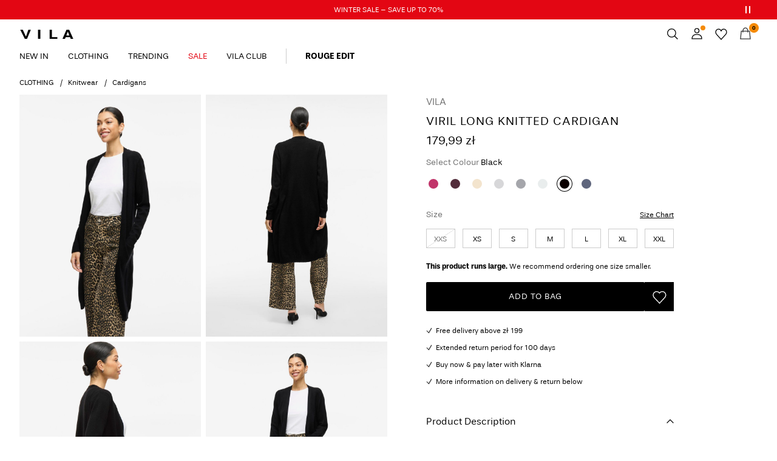

--- FILE ---
content_type: text/html;charset=UTF-8
request_url: https://www.vila.com/en-pl/viril-long-knitted-cardigan-14042770_Black.html
body_size: 28527
content:


























































<!DOCTYPE html>
<html lang="en"
data-locale="en_PL"
data-environment="2"
data-t="2026-01-21T04:56:36.875Z"
>
<head>

<script type="text/javascript" src="https://www.vila.com/on/demandware.store/Sites-vl-Site/en_PL/Home-UncachedTracking" defer></script>



    
    <script>
        dataLayer = [{"page":{"brand":"vl","market":"PL","lang":"en","type":"pdp"},"ecommerce":{"currencyCode":"PLN","detail":{"actionField":{"list":"packshot"},"products":[{"name":"VIRIL LONG KNITTED CARDIGAN","id":"5710639322873","brand":"vl","coupon":"","category":"Knit Cardigan","inStockFlag":1,"bodyType":"VILA Regular","subbrand":"VILA","colorFamily":"Black","colorPattern":"14042770_Black","variant":"XXS","gender":"Female","length":"","waist":"","material":"50% Viscose, 27% Nylon, 23% Polyester","price":"179.99","salesPrice":"179.99","quantity":"","articleNumber":"14042770","item_list_id":null}],"productVariants":["14042770_Jazzy_958792","14042770_UltramarineGreen_958792","14042770_BeetRed_958792","14042770_Walnut_958792","14042770_FandangoPink_958792","14042770_Pineneedle_958792","14042770_PaleIris_958792","14042770_FiredBrick_958792","14042770_Rosebud_585969","14042770_GoldenHaze_585969","14042770_EnglishManor_585969","14042770_CaptainsBlue_585969","14042770_KellyGreen_958792","14042770_BarbadosCherry_585969","14042770_BurntHenna_585969","14042770_DarkestSpruce_585969","14042770_GreenMilieu_585969","14042770_PineGrove_585969","14042770_Cerise_958792","14042770_FederalBlue_958792","14042770_Toadstool_972272","14042770_Alhambra_958792","14042770_LaurelWreath_958792","14042770_Tourmaline_972272","14042770_Crocodile_958792","14042770_PastelLilac_585969","14042770_Portabella_585969","14042770_Fungi_585969","14042770_FourLeafClover_585969","14042770_RoseTaupe_585969","14042770_WildRose_585969","14042770_PaleMauve_585969","14042770_PumpkinSpice_585969","14042770_TortoiseShell_585969","14042770_ChaiTea_585969","14042770_MagentaHaze_585969","14042770_KentuckyBlue_585969","14042770_GreenOlive_585969","14042770_AshleyBlue_585969","14042770_LilacSnow_585969","14042770_BlueHaze_585969","14042770_MistyRose_585969","14042770_SparklingGrape_958792","14042770_SurftheWeb_585969","14042770_RacingRed_585969","14042770_Magenta_1108613","14042770_CattleyaOrchid_958792","14042770_MazarineBlue_585969","14042770_Goldfinch_585969","14042770_CathaySpice_585969","14042770_PonderosaPine_958792","14042770_Falcon_585969","14042770_Fig_958792","14042770_Nomad_585969","14042770_NaturalMelange","14042770_LightGreyMelange","14042770_Arrowwood_958792","14042770_SweetLavender_585969","14042770_TigersEye_585969","14042770_BijouBlue","14042770_Puce_585969","14042770_DeepDepths_958792","14042770_BridalRose_585969","14042770_DustyCedar_585969","14042770_DarkOlive_585969","14042770_LodenFrost_585969","14042770_RoseSmoke","14042770_MediumGreyMelange","14042770_PinkYarrow_958792","14042770_WinterBloom_585969","14042770_Ketchup_585969","14042770_ForestNight_585969","14042770_PurpleHeart_585969","14042770_Sunlight_585969","14042770_VineyardGreen_585969","14042770_BijouBlue_958792","14042770_Rawhide_585969","14042770_PepperGreen_585969","14042770_OldRose_585969","14042770_Toffee_585969","14042770_AshRose_585969","14042770_CoronetBlue_958792","14042770_OilBlue_585969","14042770_WhiteAlyssum","14042770_Black","14042770_Adobe_585969","14042770_ShavedChocolate_958792","14042770_CastorGray_585969","14042770_Morganite_585969","14042770_Fig_585969","14042770_TotalEclipse_585969","14042770_Winetasting_585969","14042770_PlumPerfect_958792","14042770_Redwood_585969","14042770_DarkGreyMelange","14042770_GoldenRod_585969","14042770_GardenTopiary_585969","14042770_GrayedJade_585969","14042770_Cabernet_958792","14042770_CanyonSunset_585969","14042770_Delft_585969","14042770_DesertSage_585969","14042770_NorthAtlantic_585969","14042770_GoldenOak_585969","14042770_SurfTheWeb_585969","14042770_BrandiedApricot_585969","14042770_Barberry_585969","14042770_Bayberry_585969","14042770_VioletTulip_585969"]}}}];
    </script>

    <script>
        window.dataLayer.push({
            originalLocation: document.location.protocol + '//' +
                document.location.hostname +
                document.location.pathname +
                document.location.search
        });
    </script>





<script>
    if (!('customElements' in window)) {
        location.replace("/en-pl/incompatiblebrowser");
    }
</script>

<script>
    if (/Highstreet/i.test(navigator.userAgent)) {
        document.documentElement.classList.add('highstreet-app');
    }

    if (/canvas/i.test(navigator.userAgent)) {
        document.documentElement.classList.add('canvas-app');
    }
</script>

<script defer type="text/javascript" src="/on/demandware.static/Sites-vl-Site/-/en_PL/v1768948945371/js/main.js"></script>

    <script defer type="text/javascript" src="/on/demandware.static/Sites-vl-Site/-/en_PL/v1768948945371/js/productDetail.js"
        >
    </script>

    <script defer type="text/javascript" src="/on/demandware.static/Sites-vl-Site/-/en_PL/v1768948945371/js/stickyButton.js"
        >
    </script>

    <script defer type="text/javascript" src="/on/demandware.static/Sites-vl-Site/-/en_PL/v1768948945371/js/experience/components/assets/atomicImage.js"
        >
    </script>


<meta charset="UTF-8">
<meta http-equiv="x-ua-compatible" content="ie=edge">
<meta name="viewport" content="width=device-width, initial-scale=1.0, minimum-scale=1.0, maximum-scale=2.0">


















    <script>
        window.lipscoreEnabled = false;
    </script>








    <script type="text/javascript">
        window.addEventListener('load', function(){
            if(window.top !== window.self){
                return;
            }

            if (/Highstreet/i.test(navigator.userAgent)) {
                return;
            }

            var script = document.createElement('script');
            script.setAttribute('id', "CookieConsent");
            script.setAttribute('data-culture', "en");
            script.src = 'https://policy.app.cookieinformation.com/uc.js';
            document.head.appendChild(script);
        }, false);

        window.addEventListener('CookieInformationAPIReady', function() {
            if (window.location.href.includes('privacy-policy.html') || 
                window.location.href.includes('cookie-policy.html')) {
                var t = setTimeout(() => {
                    (typeof hideCookieBanner === 'function') && hideCookieBanner();
                    clearTimeout(t);
                }, 10);
            }
        });
    </script>

    

    
    
    <script type="text/javascript">
        function gtag() { dataLayer.push(arguments); }
        gtag('set', 'developer_id.dNzMyY2', true);
        gtag('consent', 'default',
            {
                'ad_storage': 'denied',
                'analytics_storage': 'denied'
            }
        );

        function cookieInformationUpdateConsent () {    
            const cookieCatStatistic = window.CookieInformation.getConsentGivenFor('cookie_cat_statistic');
            if (cookieCatStatistic) {
                window.gtag('consent', 'update', { 'analytics_storage': 'granted' });
            }

            const cookieCatFunctional = window.CookieInformation.getConsentGivenFor('cookie_cat_functional');
            if (cookieCatFunctional) {
                window.gtag('consent', 'update', { 'ad_storage': 'granted' });
            }
        }

        window.addEventListener('CookieInformationConsentGiven', cookieInformationUpdateConsent);
    </script>




<!-- TrustBox script -->



        <script type="text/javascript" src="//widget.trustpilot.com/bootstrap/v5/tp.widget.bootstrap.min.js" async></script>

<!-- End TrustBox script -->















<title>VIRIL LONG KNITTED CARDIGAN | Black | VILA®</title>

<meta name="description" content="Embrace elegance and comfort with Women's VIRIL LONG KNITTED CARDIGAN in Black from VILA. Fashionable yet timeless. Shop online ✓ 100-day returns ✓"/>
<meta name="keywords" content="VILA"/>









    


<!--Google Tag Manager-->


<script>
    window.addEventListener('DOMContentLoaded', function(){
        var l = 'dataLayer';
        window[l] = window[l] || [];
        window[l].push({
            'gtm.start': new Date().getTime(),
            event: 'gtm.js'
        });

        var f = document.getElementsByTagName('script')[0],
            j = document.createElement('script'),
            dl = l != 'dataLayer' ? '&l=' + l : '';
        j.async = true;
        j.src = '//' + 'sst.vila.com' + '/gtm.js?id=' + 'GTM-M8L8QRK' + dl;
        f.parentNode.insertBefore(j, f);
    }, false);
</script>

<!--End Google TagManager-->



    
        <meta property="og:image" content="https://www.vila.com/on/demandware.static/-/Sites-pim-catalog/default/dw667c9747/pim-static/VL/14042770/14042770_Black_001.jpg">
    

    
        <meta property="og:type" content="product">
    

    
        <meta property="og:site_name" content="Vila">
    

    
        <meta property="og:price:amount" content="179.99">
    

    
        <meta property="og:price:currency" content="PLN">
    

    
        <meta property="og:title" content="VIRIL LONG KNITTED CARDIGAN | Black | VILA&reg;">
    

    

    
        <meta property="og:description" content="Embrace elegance and comfort with Women&#39;s VIRIL LONG KNITTED CARDIGAN in Black from VILA. Fashionable yet timeless. Shop online ✓ 100-day returns ✓">
    

    
        <meta name="robots" content="index,follow">
    

    
        <meta property="og:url" content="https://www.vila.com/en-pl/viril-long-knitted-cardigan-14042770_Black.html">
    


<link rel="icon" type="image/png" href="/on/demandware.static/Sites-vl-Site/-/default/dw0f55e2ec/images/favicon-16x16.png" sizes="16x16" />





    
    <link rel="preload" href="/on/demandware.static/Sites-vl-Site/-/en_PL/v1768948945371/fonts/stevie-400.woff2" as="font" type="font/woff2" crossorigin="anonymous" />

    
    <link rel="preload" href="/on/demandware.static/Sites-vl-Site/-/en_PL/v1768948945371/fonts/stevie-600.woff2" as="font" type="font/woff2" crossorigin="anonymous" />

    
    <link rel="preload" href="/on/demandware.static/Sites-vl-Site/-/en_PL/v1768948945371/fonts/stevie-700.woff2" as="font" type="font/woff2" crossorigin="anonymous" />


<link rel="stylesheet" href="/on/demandware.static/Sites-vl-Site/-/en_PL/v1768948945371/css/global.css" />


    <link rel="stylesheet" href="/on/demandware.static/Sites-vl-Site/-/en_PL/v1768948945371/css/product/detail.css"  />

    <link rel="stylesheet" href="/on/demandware.static/Sites-vl-Site/-/en_PL/v1768948945371/css/product/size_guide.css"  />

    <link rel="stylesheet" href="/on/demandware.static/Sites-vl-Site/-/en_PL/v1768948945371/css/experience/components/layouts/atomicTile.css"  />

    <link rel="stylesheet" href="/on/demandware.static/Sites-vl-Site/-/en_PL/v1768948945371/css/experience/components/assets/atomicImage.css"  />



    <meta name="google-site-verification" content="Nr74P00Aooxo_bPWKj6xZyBg88TXWl7dS1EfpSEvfiM" />



    <meta name="facebook-domain-verification" content="i5xylavby3uff40xmtyyxd9fplwqi4" />










<!--<script type="text/javascript">-->
<!--</script>-->







<link rel="canonical" href="https://www.vila.com/en-pl/viril-long-knitted-cardigan-14042770_Black.html"/>




<link rel="alternate" href="https://www.vila.com/en-gb/viril-long-knitted-cardigan-14042770_Black.html" hreflang="en-GB" />

<link rel="alternate" href="https://www.vila.com/en-cz/viril-long-knitted-cardigan-14042770_Black.html" hreflang="en-CZ" />

<link rel="alternate" href="https://www.vila.com/en-pl/viril-long-knitted-cardigan-14042770_Black.html" hreflang="en-PL" />

<link rel="alternate" href="https://www.vila.com/en-de/viril-long-knitted-cardigan-14042770_Black.html" hreflang="en-DE" />

<link rel="alternate" href="https://www.vila.com/en-pt/viril-long-knitted-cardigan-14042770_Black.html" hreflang="en-PT" />

<link rel="alternate" href="https://www.vila.com/cs-cz/viril-dlouhe-pleten%C3%BD-kardigan-14042770_Black.html" hreflang="cs-CZ" />

<link rel="alternate" href="https://www.vila.com/lt-lt/viril-ilgas-megztas-kardiganas-14042770_Black.html" hreflang="lt-LT" />

<link rel="alternate" href="https://www.vila.com/fi-fi/viril%2C-pitka-neuletakki-14042770_Black.html" hreflang="fi-FI" />

<link rel="alternate" href="https://www.vila.com/en-ie/viril-long-knitted-cardigan-14042770_Black.html" hreflang="en-IE" />

<link rel="alternate" href="https://www.vila.com/de-ch/viril-longline-strickjacke-14042770_Black.html" hreflang="de-CH" />

<link rel="alternate" href="https://www.vila.com/sv-se/viril-lang-stickad-kofta-14042770_Black.html" hreflang="sv-SE" />

<link rel="alternate" href="https://www.vila.com/en-lt/viril-long-knitted-cardigan-14042770_Black.html" hreflang="en-LT" />

<link rel="alternate" href="https://www.vila.com/da-dk/viril-long-strikket-cardigan-14042770_Black.html" hreflang="da-DK" />

<link rel="alternate" href="https://www.vila.com/nl-nl/viril-lang-gebreid-vest-14042770_Black.html" hreflang="nl-NL" />

<link rel="alternate" href="https://www.vila.com/en-dk/viril-long-knitted-cardigan-14042770_Black.html" hreflang="en-DK" />

<link rel="alternate" href="https://www.vila.com/nl-be/viril-lang-gebreid-vest-14042770_Black.html" hreflang="nl-BE" />

<link rel="alternate" href="https://www.vila.com/es-es/viril-largo-chaqueta-de-punto-14042770_Black.html" hreflang="es-ES" />

<link rel="alternate" href="https://www.vila.com/fr-fr/viril---long-cardigan-en-maille-14042770_Black.html" hreflang="fr-FR" />

<link rel="alternate" href="https://www.vila.com/de-de/viril-longline-strickjacke-14042770_Black.html" hreflang="de-DE" />

<link rel="alternate" href="https://www.vila.com/en-nl/viril-long-knitted-cardigan-14042770_Black.html" hreflang="en-NL" />

<link rel="alternate" href="https://www.vila.com/en-no/viril-long-knitted-cardigan-14042770_Black.html" hreflang="en-NO" />

<link rel="alternate" href="https://www.vila.com/it-it/viril-long-cardigan-a-maglia-14042770_Black.html" hreflang="it-IT" />

<link rel="alternate" href="https://www.vila.com/en-be/viril-long-knitted-cardigan-14042770_Black.html" hreflang="en-BE" />

<link rel="alternate" href="https://www.vila.com/en-fi/viril-long-knitted-cardigan-14042770_Black.html" hreflang="en-FI" />

<link rel="alternate" href="https://www.vila.com/pl-pl/viril-long-kardigan-z-dzianiny-14042770_Black.html" hreflang="pl-PL" />

<link rel="alternate" href="https://www.vila.com/no-no/viril-lang-strikket-cardigan-14042770_Black.html" hreflang="no-NO" />

<link rel="alternate" href="https://www.vila.com/pt-pt/viril-comprido-cardig%C3%A3-de-malha-14042770_Black.html" hreflang="pt-PT" />

<link rel="alternate" href="https://www.vila.com/en-es/viril-long-knitted-cardigan-14042770_Black.html" hreflang="en-ES" />

<link rel="alternate" href="https://www.vila.com/en-it/viril-long-knitted-cardigan-14042770_Black.html" hreflang="en-IT" />

<link rel="alternate" href="https://www.vila.com/fr-ch/viril---long-cardigan-en-maille-14042770_Black.html" hreflang="fr-CH" />

<link rel="alternate" href="https://www.vila.com/en-at/viril-long-knitted-cardigan-14042770_Black.html" hreflang="en-AT" />

<link rel="alternate" href="https://www.vila.com/en-ch/viril-long-knitted-cardigan-14042770_Black.html" hreflang="en-CH" />

<link rel="alternate" href="https://www.vila.com/de-at/viril-longline-strickjacke-14042770_Black.html" hreflang="de-AT" />

<link rel="alternate" href="https://www.vila.com/en-fr/viril-long-knitted-cardigan-14042770_Black.html" hreflang="en-FR" />

<link rel="alternate" href="https://www.vila.com/en-se/viril-long-knitted-cardigan-14042770_Black.html" hreflang="en-SE" />

<link rel="alternate" href="https://www.vila.com/fr-be/viril---long-cardigan-en-maille-14042770_Black.html" hreflang="fr-BE" />

<link rel="alternate" href="https://www.vila.com/en-gb/viril-long-knitted-cardigan-14042770_Black.html" hreflang="x-default" />


<script type="text/javascript">//<!--
/* <![CDATA[ (head-active_data.js) */
var dw = (window.dw || {});
dw.ac = {
    _analytics: null,
    _events: [],
    _category: "",
    _searchData: "",
    _anact: "",
    _anact_nohit_tag: "",
    _analytics_enabled: "true",
    _timeZone: "Europe/Amsterdam",
    _capture: function(configs) {
        if (Object.prototype.toString.call(configs) === "[object Array]") {
            configs.forEach(captureObject);
            return;
        }
        dw.ac._events.push(configs);
    },
	capture: function() { 
		dw.ac._capture(arguments);
		// send to CQ as well:
		if (window.CQuotient) {
			window.CQuotient.trackEventsFromAC(arguments);
		}
	},
    EV_PRD_SEARCHHIT: "searchhit",
    EV_PRD_DETAIL: "detail",
    EV_PRD_RECOMMENDATION: "recommendation",
    EV_PRD_SETPRODUCT: "setproduct",
    applyContext: function(context) {
        if (typeof context === "object" && context.hasOwnProperty("category")) {
        	dw.ac._category = context.category;
        }
        if (typeof context === "object" && context.hasOwnProperty("searchData")) {
        	dw.ac._searchData = context.searchData;
        }
    },
    setDWAnalytics: function(analytics) {
        dw.ac._analytics = analytics;
    },
    eventsIsEmpty: function() {
        return 0 == dw.ac._events.length;
    }
};
/* ]]> */
// -->
</script>
<script type="text/javascript">//<!--
/* <![CDATA[ (head-cquotient.js) */
var CQuotient = window.CQuotient = {};
CQuotient.clientId = 'bdtc-vl';
CQuotient.realm = 'BDTC';
CQuotient.siteId = 'vl';
CQuotient.instanceType = 'prd';
CQuotient.locale = 'en_PL';
CQuotient.fbPixelId = '__UNKNOWN__';
CQuotient.activities = [];
CQuotient.cqcid='';
CQuotient.cquid='';
CQuotient.cqeid='';
CQuotient.cqlid='';
CQuotient.apiHost='api.cquotient.com';
/* Turn this on to test against Staging Einstein */
/* CQuotient.useTest= true; */
CQuotient.useTest = ('true' === 'false');
CQuotient.initFromCookies = function () {
	var ca = document.cookie.split(';');
	for(var i=0;i < ca.length;i++) {
	  var c = ca[i];
	  while (c.charAt(0)==' ') c = c.substring(1,c.length);
	  if (c.indexOf('cqcid=') == 0) {
		CQuotient.cqcid=c.substring('cqcid='.length,c.length);
	  } else if (c.indexOf('cquid=') == 0) {
		  var value = c.substring('cquid='.length,c.length);
		  if (value) {
		  	var split_value = value.split("|", 3);
		  	if (split_value.length > 0) {
			  CQuotient.cquid=split_value[0];
		  	}
		  	if (split_value.length > 1) {
			  CQuotient.cqeid=split_value[1];
		  	}
		  	if (split_value.length > 2) {
			  CQuotient.cqlid=split_value[2];
		  	}
		  }
	  }
	}
}
CQuotient.getCQCookieId = function () {
	if(window.CQuotient.cqcid == '')
		window.CQuotient.initFromCookies();
	return window.CQuotient.cqcid;
};
CQuotient.getCQUserId = function () {
	if(window.CQuotient.cquid == '')
		window.CQuotient.initFromCookies();
	return window.CQuotient.cquid;
};
CQuotient.getCQHashedEmail = function () {
	if(window.CQuotient.cqeid == '')
		window.CQuotient.initFromCookies();
	return window.CQuotient.cqeid;
};
CQuotient.getCQHashedLogin = function () {
	if(window.CQuotient.cqlid == '')
		window.CQuotient.initFromCookies();
	return window.CQuotient.cqlid;
};
CQuotient.trackEventsFromAC = function (/* Object or Array */ events) {
try {
	if (Object.prototype.toString.call(events) === "[object Array]") {
		events.forEach(_trackASingleCQEvent);
	} else {
		CQuotient._trackASingleCQEvent(events);
	}
} catch(err) {}
};
CQuotient._trackASingleCQEvent = function ( /* Object */ event) {
	if (event && event.id) {
		if (event.type === dw.ac.EV_PRD_DETAIL) {
			CQuotient.trackViewProduct( {id:'', alt_id: event.id, type: 'raw_sku'} );
		} // not handling the other dw.ac.* events currently
	}
};
CQuotient.trackViewProduct = function(/* Object */ cqParamData){
	var cq_params = {};
	cq_params.cookieId = CQuotient.getCQCookieId();
	cq_params.userId = CQuotient.getCQUserId();
	cq_params.emailId = CQuotient.getCQHashedEmail();
	cq_params.loginId = CQuotient.getCQHashedLogin();
	cq_params.product = cqParamData.product;
	cq_params.realm = cqParamData.realm;
	cq_params.siteId = cqParamData.siteId;
	cq_params.instanceType = cqParamData.instanceType;
	cq_params.locale = CQuotient.locale;
	
	if(CQuotient.sendActivity) {
		CQuotient.sendActivity(CQuotient.clientId, 'viewProduct', cq_params);
	} else {
		CQuotient.activities.push({activityType: 'viewProduct', parameters: cq_params});
	}
};
/* ]]> */
// -->
</script>
<!-- Demandware Apple Pay -->

<style type="text/css">ISAPPLEPAY{display:inline}.dw-apple-pay-button,.dw-apple-pay-button:hover,.dw-apple-pay-button:active{background-color:black;background-image:-webkit-named-image(apple-pay-logo-white);background-position:50% 50%;background-repeat:no-repeat;background-size:75% 60%;border-radius:5px;border:1px solid black;box-sizing:border-box;margin:5px auto;min-height:30px;min-width:100px;padding:0}
.dw-apple-pay-button:after{content:'Apple Pay';visibility:hidden}.dw-apple-pay-button.dw-apple-pay-logo-white{background-color:white;border-color:white;background-image:-webkit-named-image(apple-pay-logo-black);color:black}.dw-apple-pay-button.dw-apple-pay-logo-white.dw-apple-pay-border{border-color:black}</style>


    
        <script type="application/ld+json">
            {"@context":"https://schema.org/","@type":"Product","name":"VIRIL LONG KNITTED CARDIGAN","description":"A knitted cardigan is a must have in every woman's wardrobe. The front pockets and open design gives it a casual yet cosy look — perfect for everyday use. Add this long cardigan to your basket now, we're sure you're going to love it. - Long knitted cardigan - Pockets in the front - Long sleeves - Length: 102 cm in size M - Sleeve length: 70 cm - Our model is 180 cm tall and wears size M Basic styles are a must-have in every woman’s wardrobe. The collection is simple, which makes it easy to combine your basic items with your feminine, patterned and raw items. Furthermore, they are easy to wear for a day at work and easy to dress-up for nights out with a few accessories like a necklace and a pair of high heels. VILA’s basic collection consists of tops, dresses, jackets and trousers.","mpn":"14042770_Black","sku":"14042770_Black","color":"Black","brand":{"@type":"Brand","name":"VILA"},"image":["https://www.vila.com/dw/image/v2/BDTC_PRD/on/demandware.static/-/Sites-pim-catalog/default/dw481aa76e/pim-static/VL/14042770/14042770_Black_003.jpg?sw=900&sh=1200&strip=false","https://www.vila.com/dw/image/v2/BDTC_PRD/on/demandware.static/-/Sites-pim-catalog/default/dw6316b724/pim-static/VL/14042770/14042770_Black_004.jpg?sw=900&sh=1200&strip=false","https://www.vila.com/dw/image/v2/BDTC_PRD/on/demandware.static/-/Sites-pim-catalog/default/dw17e0531c/pim-static/VL/14042770/14042770_Black_006.jpg?sw=900&sh=1200&strip=false","https://www.vila.com/dw/image/v2/BDTC_PRD/on/demandware.static/-/Sites-pim-catalog/default/dw87880a34/pim-static/VL/14042770/14042770_Black_005.jpg?sw=900&sh=1200&strip=false","https://www.vila.com/dw/image/v2/BDTC_PRD/on/demandware.static/-/Sites-pim-catalog/default/dwe8e97fa3/pim-static/VL/14042770/14042770_Black_007.jpg?sw=900&sh=1200&strip=false","https://www.vila.com/dw/image/v2/BDTC_PRD/on/demandware.static/-/Sites-pim-catalog/default/dw667c9747/pim-static/VL/14042770/14042770_Black_001.jpg?sw=900&sh=1200&strip=false","https://www.vila.com/dw/image/v2/BDTC_PRD/on/demandware.static/-/Sites-pim-catalog/default/dw82bab6b4/pim-static/VL/14042770/14042770_Black_002.jpg?sw=900&sh=1200&strip=false"],"offers":{"url":"https://www.vila.com/en-pl/viril-long-knitted-cardigan-14042770_Black.html","@type":"Offer","priceCurrency":"PLN","price":"179.99","availability":"https://schema.org/InStock","shippingDetails":[{"@type":"OfferShippingDetails","shippingLabel":"STANDARD","shippingDestination":{"@type":"DefinedRegion","addressCountry":"PL"},"shippingRate":{"@type":"MonetaryAmount","value":"9.9","currency":"PLN"},"deliveryTime":{"@type":"ShippingDeliveryTime","handlingTime":{"@type":"QuantitativeValue","minValue":1,"maxValue":2,"unitCode":"d"},"transitTime":{"@type":"QuantitativeValue","minValue":1,"maxValue":5,"unitCode":"d"}}},{"@type":"OfferShippingDetails","shippingLabel":"STANDARD","shippingDestination":{"@type":"DefinedRegion","addressCountry":"PL"},"shippingRate":{"@type":"MonetaryAmount","value":"9.9","currency":"PLN"},"deliveryTime":{"@type":"ShippingDeliveryTime","handlingTime":{"@type":"QuantitativeValue","minValue":1,"maxValue":2,"unitCode":"d"},"transitTime":{"@type":"QuantitativeValue","minValue":1,"maxValue":5,"unitCode":"d"}}}]}}
        </script>
    
        <script type="application/ld+json">
            {"@context":"https://schema.org/","@type":"ProductGroup","productGroupID":"14042770","name":"VIRIL LONG KNITTED CARDIGAN","description":"A knitted cardigan is a must have in every woman's wardrobe. The front pockets and open design gives it a casual yet cosy look — perfect for everyday use. Add this long cardigan to your basket now, we're sure you're going to love it. - Long knitted cardigan - Pockets in the front - Long sleeves - Length: 102 cm in size M - Sleeve length: 70 cm - Our model is 180 cm tall and wears size M Basic styles are a must-have in every woman’s wardrobe. The collection is simple, which makes it easy to combine your basic items with your feminine, patterned and raw items. Furthermore, they are easy to wear for a day at work and easy to dress-up for nights out with a few accessories like a necklace and a pair of high heels. VILA’s basic collection consists of tops, dresses, jackets and trousers.","brand":{"@type":"Brand","name":"VILA"},"variesBy":["https://schema.org/color","https://schema.org/size"],"hasVariant":[{"@context":"https://schema.org/","@type":"Product","sku":"14042770_Jazzy_958792","gtin13":"5715800023801","name":"VIRIL LONG KNITTED CARDIGAN","color":"Pink","size":"XL","image":"https://www.vila.com/dw/image/v2/BDTC_PRD/on/demandware.static/-/Sites-pim-catalog/default/dw1bf64bbf/pim-static/VL/14042770/14042770_Jazzy_958792_001.jpg?sw=900&sh=1200&strip=false","offers":{"@type":"Offer","url":"https://www.vila.com/en-pl/viril-long-knitted-cardigan-5715800023801.html","priceCurrency":"PLN","price":"179.99","availability":"https://schema.org/InStock"}},{"@context":"https://schema.org/","@type":"Product","sku":"14042770_Jazzy_958792","gtin13":"5715800023771","name":"VIRIL LONG KNITTED CARDIGAN","color":"Pink","size":"S","image":"https://www.vila.com/dw/image/v2/BDTC_PRD/on/demandware.static/-/Sites-pim-catalog/default/dw1bf64bbf/pim-static/VL/14042770/14042770_Jazzy_958792_001.jpg?sw=900&sh=1200&strip=false","offers":{"@type":"Offer","url":"https://www.vila.com/en-pl/viril-long-knitted-cardigan-5715800023771.html","priceCurrency":"PLN","price":"179.99","availability":"https://schema.org/InStock"}},{"@context":"https://schema.org/","@type":"Product","sku":"14042770_Jazzy_958792","gtin13":"5715800023825","name":"VIRIL LONG KNITTED CARDIGAN","color":"Pink","size":"XS","image":"https://www.vila.com/dw/image/v2/BDTC_PRD/on/demandware.static/-/Sites-pim-catalog/default/dw1bf64bbf/pim-static/VL/14042770/14042770_Jazzy_958792_001.jpg?sw=900&sh=1200&strip=false","offers":{"@type":"Offer","url":"https://www.vila.com/en-pl/viril-long-knitted-cardigan-5715800023825.html","priceCurrency":"PLN","price":"179.99","availability":"https://schema.org/InStock"}},{"@context":"https://schema.org/","@type":"Product","sku":"14042770_Jazzy_958792","gtin13":"5715800023818","name":"VIRIL LONG KNITTED CARDIGAN","color":"Pink","size":"XXL","image":"https://www.vila.com/dw/image/v2/BDTC_PRD/on/demandware.static/-/Sites-pim-catalog/default/dw1bf64bbf/pim-static/VL/14042770/14042770_Jazzy_958792_001.jpg?sw=900&sh=1200&strip=false","offers":{"@type":"Offer","url":"https://www.vila.com/en-pl/viril-long-knitted-cardigan-5715800023818.html","priceCurrency":"PLN","price":"179.99","availability":"https://schema.org/InStock"}},{"@context":"https://schema.org/","@type":"Product","sku":"14042770_Jazzy_958792","gtin13":"5715800023795","name":"VIRIL LONG KNITTED CARDIGAN","color":"Pink","size":"L","image":"https://www.vila.com/dw/image/v2/BDTC_PRD/on/demandware.static/-/Sites-pim-catalog/default/dw1bf64bbf/pim-static/VL/14042770/14042770_Jazzy_958792_001.jpg?sw=900&sh=1200&strip=false","offers":{"@type":"Offer","url":"https://www.vila.com/en-pl/viril-long-knitted-cardigan-5715800023795.html","priceCurrency":"PLN","price":"179.99","availability":"https://schema.org/InStock"}},{"@context":"https://schema.org/","@type":"Product","sku":"14042770_Jazzy_958792","gtin13":"5715800023788","name":"VIRIL LONG KNITTED CARDIGAN","color":"Pink","size":"M","image":"https://www.vila.com/dw/image/v2/BDTC_PRD/on/demandware.static/-/Sites-pim-catalog/default/dw1bf64bbf/pim-static/VL/14042770/14042770_Jazzy_958792_001.jpg?sw=900&sh=1200&strip=false","offers":{"@type":"Offer","url":"https://www.vila.com/en-pl/viril-long-knitted-cardigan-5715800023788.html","priceCurrency":"PLN","price":"179.99","availability":"https://schema.org/InStock"}},{"@context":"https://schema.org/","@type":"Product","sku":"14042770_SurftheWeb_585969","gtin13":"5713782126961","name":"VIRIL LONG KNITTED CARDIGAN","color":"Blue","size":"XS","image":"https://www.vila.com/dw/image/v2/BDTC_PRD/on/demandware.static/-/Sites-pim-catalog/default/dw711822b7/pim-static/VL/14042770/14042770_SurftheWeb_585969_001.jpg?sw=900&sh=1200&strip=false","offers":{"@type":"Offer","url":"https://www.vila.com/en-pl/viril-long-knitted-cardigan-5713782126961.html","priceCurrency":"PLN","price":"179.99","availability":"https://schema.org/OutOfStock"}},{"@context":"https://schema.org/","@type":"Product","sku":"14042770_SurftheWeb_585969","gtin13":"5713782127111","name":"VIRIL LONG KNITTED CARDIGAN","color":"Blue","size":"XXS","image":"https://www.vila.com/dw/image/v2/BDTC_PRD/on/demandware.static/-/Sites-pim-catalog/default/dw711822b7/pim-static/VL/14042770/14042770_SurftheWeb_585969_001.jpg?sw=900&sh=1200&strip=false","offers":{"@type":"Offer","url":"https://www.vila.com/en-pl/viril-long-knitted-cardigan-5713782127111.html","priceCurrency":"PLN","price":"179.99","availability":"https://schema.org/OutOfStock"}},{"@context":"https://schema.org/","@type":"Product","sku":"14042770_SurftheWeb_585969","gtin13":"5713782126985","name":"VIRIL LONG KNITTED CARDIGAN","color":"Blue","size":"M","image":"https://www.vila.com/dw/image/v2/BDTC_PRD/on/demandware.static/-/Sites-pim-catalog/default/dw711822b7/pim-static/VL/14042770/14042770_SurftheWeb_585969_001.jpg?sw=900&sh=1200&strip=false","offers":{"@type":"Offer","url":"https://www.vila.com/en-pl/viril-long-knitted-cardigan-5713782126985.html","priceCurrency":"PLN","price":"179.99","availability":"https://schema.org/OutOfStock"}},{"@context":"https://schema.org/","@type":"Product","sku":"14042770_SurftheWeb_585969","gtin13":"5713782126978","name":"VIRIL LONG KNITTED CARDIGAN","color":"Blue","size":"S","image":"https://www.vila.com/dw/image/v2/BDTC_PRD/on/demandware.static/-/Sites-pim-catalog/default/dw711822b7/pim-static/VL/14042770/14042770_SurftheWeb_585969_001.jpg?sw=900&sh=1200&strip=false","offers":{"@type":"Offer","url":"https://www.vila.com/en-pl/viril-long-knitted-cardigan-5713782126978.html","priceCurrency":"PLN","price":"179.99","availability":"https://schema.org/OutOfStock"}},{"@context":"https://schema.org/","@type":"Product","sku":"14042770_SurftheWeb_585969","gtin13":"5713782126992","name":"VIRIL LONG KNITTED CARDIGAN","color":"Blue","size":"L","image":"https://www.vila.com/dw/image/v2/BDTC_PRD/on/demandware.static/-/Sites-pim-catalog/default/dw711822b7/pim-static/VL/14042770/14042770_SurftheWeb_585969_001.jpg?sw=900&sh=1200&strip=false","offers":{"@type":"Offer","url":"https://www.vila.com/en-pl/viril-long-knitted-cardigan-5713782126992.html","priceCurrency":"PLN","price":"179.99","availability":"https://schema.org/OutOfStock"}},{"@context":"https://schema.org/","@type":"Product","sku":"14042770_SurftheWeb_585969","gtin13":"5713782127005","name":"VIRIL LONG KNITTED CARDIGAN","color":"Blue","size":"XL","image":"https://www.vila.com/dw/image/v2/BDTC_PRD/on/demandware.static/-/Sites-pim-catalog/default/dw711822b7/pim-static/VL/14042770/14042770_SurftheWeb_585969_001.jpg?sw=900&sh=1200&strip=false","offers":{"@type":"Offer","url":"https://www.vila.com/en-pl/viril-long-knitted-cardigan-5713782127005.html","priceCurrency":"PLN","price":"179.99","availability":"https://schema.org/OutOfStock"}},{"@context":"https://schema.org/","@type":"Product","sku":"14042770_SurftheWeb_585969","gtin13":"5713782127128","name":"VIRIL LONG KNITTED CARDIGAN","color":"Blue","size":"XXL","image":"https://www.vila.com/dw/image/v2/BDTC_PRD/on/demandware.static/-/Sites-pim-catalog/default/dw711822b7/pim-static/VL/14042770/14042770_SurftheWeb_585969_001.jpg?sw=900&sh=1200&strip=false","offers":{"@type":"Offer","url":"https://www.vila.com/en-pl/viril-long-knitted-cardigan-5713782127128.html","priceCurrency":"PLN","price":"179.99","availability":"https://schema.org/OutOfStock"}},{"@context":"https://schema.org/","@type":"Product","sku":"14042770_Fig_958792","gtin13":"5715361895572","name":"VIRIL LONG KNITTED CARDIGAN","color":"Purple","size":"M","image":"https://www.vila.com/dw/image/v2/BDTC_PRD/on/demandware.static/-/Sites-pim-catalog/default/dwdd4c8bed/pim-static/VL/14042770/14042770_Fig_958792_001.jpg?sw=900&sh=1200&strip=false","offers":{"@type":"Offer","url":"https://www.vila.com/en-pl/viril-long-knitted-cardigan-5715361895572.html","priceCurrency":"PLN","price":"179.99","availability":"https://schema.org/InStock"}},{"@context":"https://schema.org/","@type":"Product","sku":"14042770_Fig_958792","gtin13":"5715361895558","name":"VIRIL LONG KNITTED CARDIGAN","color":"Purple","size":"XS","image":"https://www.vila.com/dw/image/v2/BDTC_PRD/on/demandware.static/-/Sites-pim-catalog/default/dwdd4c8bed/pim-static/VL/14042770/14042770_Fig_958792_001.jpg?sw=900&sh=1200&strip=false","offers":{"@type":"Offer","url":"https://www.vila.com/en-pl/viril-long-knitted-cardigan-5715361895558.html","priceCurrency":"PLN","price":"179.99","availability":"https://schema.org/InStock"}},{"@context":"https://schema.org/","@type":"Product","sku":"14042770_Fig_958792","gtin13":"5715361895527","name":"VIRIL LONG KNITTED CARDIGAN","color":"Purple","size":"XL","image":"https://www.vila.com/dw/image/v2/BDTC_PRD/on/demandware.static/-/Sites-pim-catalog/default/dwdd4c8bed/pim-static/VL/14042770/14042770_Fig_958792_001.jpg?sw=900&sh=1200&strip=false","offers":{"@type":"Offer","url":"https://www.vila.com/en-pl/viril-long-knitted-cardigan-5715361895527.html","priceCurrency":"PLN","price":"179.99","availability":"https://schema.org/InStock"}},{"@context":"https://schema.org/","@type":"Product","sku":"14042770_Fig_958792","gtin13":"5715361895510","name":"VIRIL LONG KNITTED CARDIGAN","color":"Purple","size":"S","image":"https://www.vila.com/dw/image/v2/BDTC_PRD/on/demandware.static/-/Sites-pim-catalog/default/dwdd4c8bed/pim-static/VL/14042770/14042770_Fig_958792_001.jpg?sw=900&sh=1200&strip=false","offers":{"@type":"Offer","url":"https://www.vila.com/en-pl/viril-long-knitted-cardigan-5715361895510.html","priceCurrency":"PLN","price":"179.99","availability":"https://schema.org/InStock"}},{"@context":"https://schema.org/","@type":"Product","sku":"14042770_Fig_958792","gtin13":"5715361895534","name":"VIRIL LONG KNITTED CARDIGAN","color":"Purple","size":"XXL","image":"https://www.vila.com/dw/image/v2/BDTC_PRD/on/demandware.static/-/Sites-pim-catalog/default/dwdd4c8bed/pim-static/VL/14042770/14042770_Fig_958792_001.jpg?sw=900&sh=1200&strip=false","offers":{"@type":"Offer","url":"https://www.vila.com/en-pl/viril-long-knitted-cardigan-5715361895534.html","priceCurrency":"PLN","price":"179.99","availability":"https://schema.org/InStock"}},{"@context":"https://schema.org/","@type":"Product","sku":"14042770_Fig_958792","gtin13":"5715361895404","name":"VIRIL LONG KNITTED CARDIGAN","color":"Purple","size":"L","image":"https://www.vila.com/dw/image/v2/BDTC_PRD/on/demandware.static/-/Sites-pim-catalog/default/dwdd4c8bed/pim-static/VL/14042770/14042770_Fig_958792_001.jpg?sw=900&sh=1200&strip=false","offers":{"@type":"Offer","url":"https://www.vila.com/en-pl/viril-long-knitted-cardigan-5715361895404.html","priceCurrency":"PLN","price":"179.99","availability":"https://schema.org/InStock"}},{"@context":"https://schema.org/","@type":"Product","sku":"14042770_NaturalMelange","gtin13":"5713781255945","name":"VIRIL LONG KNITTED CARDIGAN","color":"Beige","size":"XXL","image":"https://www.vila.com/dw/image/v2/BDTC_PRD/on/demandware.static/-/Sites-pim-catalog/default/dw7f72d7e3/pim-static/VL/14042770/14042770_NaturalMelange_001.jpg?sw=900&sh=1200&strip=false","offers":{"@type":"Offer","url":"https://www.vila.com/en-pl/viril-long-knitted-cardigan-5713781255945.html","priceCurrency":"PLN","price":"179.99","availability":"https://schema.org/InStock"}},{"@context":"https://schema.org/","@type":"Product","sku":"14042770_NaturalMelange","gtin13":"5713781255938","name":"VIRIL LONG KNITTED CARDIGAN","color":"Beige","size":"XL","image":"https://www.vila.com/dw/image/v2/BDTC_PRD/on/demandware.static/-/Sites-pim-catalog/default/dw7f72d7e3/pim-static/VL/14042770/14042770_NaturalMelange_001.jpg?sw=900&sh=1200&strip=false","offers":{"@type":"Offer","url":"https://www.vila.com/en-pl/viril-long-knitted-cardigan-5713781255938.html","priceCurrency":"PLN","price":"179.99","availability":"https://schema.org/InStock"}},{"@context":"https://schema.org/","@type":"Product","sku":"14042770_NaturalMelange","gtin13":"5713781255907","name":"VIRIL LONG KNITTED CARDIGAN","color":"Beige","size":"S","image":"https://www.vila.com/dw/image/v2/BDTC_PRD/on/demandware.static/-/Sites-pim-catalog/default/dw7f72d7e3/pim-static/VL/14042770/14042770_NaturalMelange_001.jpg?sw=900&sh=1200&strip=false","offers":{"@type":"Offer","url":"https://www.vila.com/en-pl/viril-long-knitted-cardigan-5713781255907.html","priceCurrency":"PLN","price":"179.99","availability":"https://schema.org/InStock"}},{"@context":"https://schema.org/","@type":"Product","sku":"14042770_NaturalMelange","gtin13":"5713781255914","name":"VIRIL LONG KNITTED CARDIGAN","color":"Beige","size":"M","image":"https://www.vila.com/dw/image/v2/BDTC_PRD/on/demandware.static/-/Sites-pim-catalog/default/dw7f72d7e3/pim-static/VL/14042770/14042770_NaturalMelange_001.jpg?sw=900&sh=1200&strip=false","offers":{"@type":"Offer","url":"https://www.vila.com/en-pl/viril-long-knitted-cardigan-5713781255914.html","priceCurrency":"PLN","price":"179.99","availability":"https://schema.org/InStock"}},{"@context":"https://schema.org/","@type":"Product","sku":"14042770_NaturalMelange","gtin13":"5713781255921","name":"VIRIL LONG KNITTED CARDIGAN","color":"Beige","size":"L","image":"https://www.vila.com/dw/image/v2/BDTC_PRD/on/demandware.static/-/Sites-pim-catalog/default/dw7f72d7e3/pim-static/VL/14042770/14042770_NaturalMelange_001.jpg?sw=900&sh=1200&strip=false","offers":{"@type":"Offer","url":"https://www.vila.com/en-pl/viril-long-knitted-cardigan-5713781255921.html","priceCurrency":"PLN","price":"179.99","availability":"https://schema.org/InStock"}},{"@context":"https://schema.org/","@type":"Product","sku":"14042770_NaturalMelange","gtin13":"5713781255884","name":"VIRIL LONG KNITTED CARDIGAN","color":"Beige","size":"XXS","image":"https://www.vila.com/dw/image/v2/BDTC_PRD/on/demandware.static/-/Sites-pim-catalog/default/dw7f72d7e3/pim-static/VL/14042770/14042770_NaturalMelange_001.jpg?sw=900&sh=1200&strip=false","offers":{"@type":"Offer","url":"https://www.vila.com/en-pl/viril-long-knitted-cardigan-5713781255884.html","priceCurrency":"PLN","price":"179.99","availability":"https://schema.org/OutOfStock"}},{"@context":"https://schema.org/","@type":"Product","sku":"14042770_NaturalMelange","gtin13":"5713781255891","name":"VIRIL LONG KNITTED CARDIGAN","color":"Beige","size":"XS","image":"https://www.vila.com/dw/image/v2/BDTC_PRD/on/demandware.static/-/Sites-pim-catalog/default/dw7f72d7e3/pim-static/VL/14042770/14042770_NaturalMelange_001.jpg?sw=900&sh=1200&strip=false","offers":{"@type":"Offer","url":"https://www.vila.com/en-pl/viril-long-knitted-cardigan-5713781255891.html","priceCurrency":"PLN","price":"179.99","availability":"https://schema.org/InStock"}},{"@context":"https://schema.org/","@type":"Product","sku":"14042770_LightGreyMelange","gtin13":"5710639323344","name":"VIRIL LONG KNITTED CARDIGAN","color":"Grey","size":"XXL","image":"https://www.vila.com/dw/image/v2/BDTC_PRD/on/demandware.static/-/Sites-pim-catalog/default/dw75c71bf4/pim-static/VL/14042770/14042770_LightGreyMelange_001.jpg?sw=900&sh=1200&strip=false","offers":{"@type":"Offer","url":"https://www.vila.com/en-pl/viril-long-knitted-cardigan-5710639323344.html","priceCurrency":"PLN","price":"179.99","availability":"https://schema.org/InStock"}},{"@context":"https://schema.org/","@type":"Product","sku":"14042770_LightGreyMelange","gtin13":"5710639323313","name":"VIRIL LONG KNITTED CARDIGAN","color":"Grey","size":"S","image":"https://www.vila.com/dw/image/v2/BDTC_PRD/on/demandware.static/-/Sites-pim-catalog/default/dw75c71bf4/pim-static/VL/14042770/14042770_LightGreyMelange_001.jpg?sw=900&sh=1200&strip=false","offers":{"@type":"Offer","url":"https://www.vila.com/en-pl/viril-long-knitted-cardigan-5710639323313.html","priceCurrency":"PLN","price":"179.99","availability":"https://schema.org/InStock"}},{"@context":"https://schema.org/","@type":"Product","sku":"14042770_LightGreyMelange","gtin13":"5710639323306","name":"VIRIL LONG KNITTED CARDIGAN","color":"Grey","size":"XS","image":"https://www.vila.com/dw/image/v2/BDTC_PRD/on/demandware.static/-/Sites-pim-catalog/default/dw75c71bf4/pim-static/VL/14042770/14042770_LightGreyMelange_001.jpg?sw=900&sh=1200&strip=false","offers":{"@type":"Offer","url":"https://www.vila.com/en-pl/viril-long-knitted-cardigan-5710639323306.html","priceCurrency":"PLN","price":"179.99","availability":"https://schema.org/InStock"}},{"@context":"https://schema.org/","@type":"Product","sku":"14042770_LightGreyMelange","gtin13":"5710639323290","name":"VIRIL LONG KNITTED CARDIGAN","color":"Grey","size":"XXS","image":"https://www.vila.com/dw/image/v2/BDTC_PRD/on/demandware.static/-/Sites-pim-catalog/default/dw75c71bf4/pim-static/VL/14042770/14042770_LightGreyMelange_001.jpg?sw=900&sh=1200&strip=false","offers":{"@type":"Offer","url":"https://www.vila.com/en-pl/viril-long-knitted-cardigan-5710639323290.html","priceCurrency":"PLN","price":"179.99","availability":"https://schema.org/OutOfStock"}},{"@context":"https://schema.org/","@type":"Product","sku":"14042770_LightGreyMelange","gtin13":"5710639293685","name":"VIRIL LONG KNITTED CARDIGAN","color":"Grey","size":"M","image":"https://www.vila.com/dw/image/v2/BDTC_PRD/on/demandware.static/-/Sites-pim-catalog/default/dw75c71bf4/pim-static/VL/14042770/14042770_LightGreyMelange_001.jpg?sw=900&sh=1200&strip=false","offers":{"@type":"Offer","url":"https://www.vila.com/en-pl/viril-long-knitted-cardigan-5710639293685.html","priceCurrency":"PLN","price":"179.99","availability":"https://schema.org/InStock"}},{"@context":"https://schema.org/","@type":"Product","sku":"14042770_LightGreyMelange","gtin13":"5710639323337","name":"VIRIL LONG KNITTED CARDIGAN","color":"Grey","size":"XL","image":"https://www.vila.com/dw/image/v2/BDTC_PRD/on/demandware.static/-/Sites-pim-catalog/default/dw75c71bf4/pim-static/VL/14042770/14042770_LightGreyMelange_001.jpg?sw=900&sh=1200&strip=false","offers":{"@type":"Offer","url":"https://www.vila.com/en-pl/viril-long-knitted-cardigan-5710639323337.html","priceCurrency":"PLN","price":"179.99","availability":"https://schema.org/InStock"}},{"@context":"https://schema.org/","@type":"Product","sku":"14042770_LightGreyMelange","gtin13":"5710639323320","name":"VIRIL LONG KNITTED CARDIGAN","color":"Grey","size":"L","image":"https://www.vila.com/dw/image/v2/BDTC_PRD/on/demandware.static/-/Sites-pim-catalog/default/dw75c71bf4/pim-static/VL/14042770/14042770_LightGreyMelange_001.jpg?sw=900&sh=1200&strip=false","offers":{"@type":"Offer","url":"https://www.vila.com/en-pl/viril-long-knitted-cardigan-5710639323320.html","priceCurrency":"PLN","price":"179.99","availability":"https://schema.org/InStock"}}]}
        </script>
    
        <script type="application/ld+json">
            {"@context":"https://schema.org/","@type":"BreadcrumbList","itemListElement":[{"@type":"ListItem","position":1,"item":{"@id":"https://www.vila.com/en-pl/home","name":"Home"}},{"@type":"ListItem","position":2,"item":{"@id":"/en-pl/clothing/","name":"CLOTHING"}},{"@type":"ListItem","position":3,"item":{"@id":"/en-pl/clothing/knitwear-and-cardigans/","name":"Knitwear"}},{"@type":"ListItem","position":4,"item":{"@id":"/en-pl/knitwear-and-cardigans/cardigans/","name":"Cardigans"}}]}
        </script>
    



<meta name=version content=1.0.1209 />

</head>
<body
id="site-vl"
data-ping-url="https://www.vila.com/en-pl/ping"
data-wishlist-enabled="true"
data-wishlist-add="/en-pl/wishlist/addproduct"
data-wishlist-remove="/on/demandware.store/Sites-vl-Site/en_PL/Wishlist-RemoveProduct"
data-wishlist="/on/demandware.store/Sites-vl-Site/en_PL/Wishlist-GetListJson"
data-mc-url="/on/demandware.store/Sites-vl-Site/en_PL/MCAnalytics-Handle"
class="page-product-show"
>
<!-- VoyadoTracking Script --><script>(function (i, s, o, g, r, a, m) {i['VoyadoAnalyticsObject'] = r;i[r] = i[r] || function () { (i[r].q = i[r].q || []).push(arguments) }, i[r].l = 1 * new Date();a = s.createElement(o), m = s.getElementsByTagName(o)[0];a.async = 1;a.src = g;m.parentNode.insertBefore(a, m)})(window, document, 'script', 'https://assets.voyado.com/jsfiles/analytics_0.1.7.min.js', 'va');va('setTenant', 'vila');</script><!-- End VoyadoTracking Script --><!-- VoyadoTracking Variables --><script>window.VOYADO_TRACKING = true; 
window.VOYADO_TRACK_PRODUCT_VIEW = true; 
window.VOYADO_TRACK_ABANDONED_CART = true; 
window.VOYADO_GET_CONTACT_URL = '/on/demandware.store/Sites-vl-Site/en_PL/VoyadoTracking-GetContactId'; 
window.VOYADO_GET_CART_URL = '/on/demandware.store/Sites-vl-Site/en_PL/VoyadoTracking-GetCart'; 
</script><!-- End VoyadoTracking Variables --><!-- VoyadoTracking PDP --><script>window.VOYADO_TRIGGER_PVIEW = true; 
window.VOYADO_PVIEW_PID = '5710639322873'; 
window.VOYADO_PVIEW_CAT = 'Cardigans'; 
</script><!-- End VoyadoTracking PDP --><!-- Relewise Script --><script>(function (i, s, o, g, r, a, m) {a = s.createElement(o), m = s.getElementsByTagName(o)[0];a.async = 1;a.src = g;m.parentNode.insertBefore(a, m)})(window, document, 'script', 'https://www.vila.com/on/demandware.store/Sites-vl-Site/en_PL/Relewise-Tracking');</script><!-- End Relewise Tracking Script -->

<svg version="1.1" xmlns="http://www.w3.org/2000/svg" xmlns:xlink="http://www.w3.org/2000/svg" style="display: none;">
    <defs>
        <g id="icon-wishlist">
            <path d="M12.3012 18.5199L6.97882 12.9076C6.36706 12.2578 6 11.3716 6 10.4855C6 8.53594 7.52941 6.99994 9.42588 6.99994C10.5882 6.99994 11.6282 7.59071 12.24 8.47686C12.8518 7.59071 13.9529 6.99994 15.0541 6.99994C16.9506 6.99994 18.48 8.53594 18.48 10.4855C18.48 11.3716 18.1129 12.2578 17.5012 12.9076L12.3012 18.5199Z" />
        </g>
        <g id="icon-wishlist-service">
            <path fill-rule="evenodd" clip-rule="evenodd" d="M21 9.00708C21 6.24175 18.8937 4 16.2955 4C14.379 4 12.7333 5.22144 12 6.97114C11.2666 5.22144 9.62096 4 7.70454 4C5.10631 4 3 6.24176 3 9.00708C3 10.3599 3.50631 11.5851 4.32545 12.4862L11.9823 21L19.6746 12.4862C20.4937 11.5851 21 10.3599 21 9.00708Z" stroke="#000000" />
        </g>
        <g id="icon-toggle-four">
            <rect width="7" height="7"/>
            <rect x="9" width="7" height="7"/>
            <rect y="9" width="7" height="7"/>
            <rect x="9" y="9" width="7" height="7"/>
        </g>
        <g id="icon-toggle-two">
            <rect width="7" height="16"/>
            <rect x="9" width="7" height="16"/>
        </g>
        <g id="icon-toggle-one">
            <rect width="16" height="16"/>
        </g>
    </defs>
</svg>




<!--Google Tag Manager-->

<noscript>
<iframe src="//sst.vila.com/ns.html?id=GTM-M8L8QRK" height="0" width="0" style="display:none;visibility:hidden;"></iframe>
</noscript>

<!--End Google Tag Manager-->
<div class="page" data-action="Product-Show" data-querystring="pid=14042770_Black">















































	 


	


    
        
        
        <div class="slim-banner slim-banner-has-controls" data-layer-promotion-view="{&quot;id&quot;:&quot;Slim banner&quot;,&quot;name&quot;:&quot;Slim banner widget&quot;,&quot;row_id&quot;:&quot;slim-header-banner&quot;,&quot;column_id&quot;:1}">
            <div class="slim-banner-wrapper">
                
                    
                    
                        
                        
                            
                                <style type="text/css">
                                    .slim-banner { background-color: #e30613 !important;}
.slim-banner .slim-banner-controls { background-color: #e30613 !important;}
.slim-banner, .slim-banner a { color: #FFFFFF !important;}
.slim-banner .slim-banner-controls .slim-banner-button { background-color: #FFFFFF !important;}
                                </style>
                            
                            <p
                                data-id="vl-slim_Wintersale_70"
                                data-layer-action="widgetClick"
                                data-layer-click-info="{&quot;event&quot;:&quot;promotionClick&quot;,&quot;ecommerce&quot;:{&quot;promoClick&quot;:{&quot;promotions&quot;:[{&quot;id&quot;:&quot;Slim banner&quot;,&quot;name&quot;:&quot;Slim banner widget&quot;,&quot;row_id&quot;:&quot;slim-header-banner&quot;,&quot;column_id&quot;:1}]}}}"
                                data-promo-action-info="CTA | Position 0">
                                <a href="https://www.vila.com/en-pl/sale/">WINTER SALE – SAVE UP TO 70%</a>
                            </p>
                        
                    
                
                    
                    
                        
                        
                            
                                <style type="text/css">
                                    .slim-banner { background-color: #e30613 !important;}
.slim-banner .slim-banner-controls { background-color: #e30613 !important;}
.slim-banner, .slim-banner a { color: #ffffff !important;}
.slim-banner .slim-banner-controls .slim-banner-button { background-color: #ffffff !important;}
                                </style>
                            
                            <p
                                data-id="vl-slimbanner-sign-up-to-newsletter-2"
                                data-layer-action="widgetClick"
                                data-layer-click-info="{&quot;event&quot;:&quot;promotionClick&quot;,&quot;ecommerce&quot;:{&quot;promoClick&quot;:{&quot;promotions&quot;:[{&quot;id&quot;:&quot;Slim banner&quot;,&quot;name&quot;:&quot;Slim banner widget&quot;,&quot;row_id&quot;:&quot;slim-header-banner&quot;,&quot;column_id&quot;:1}]}}}"
                                data-promo-action-info="CTA | Position 1">
                                <a href="https://www.vila.com/share?cid=promo_sign-up-page">Get 10% off your next order – become a member</a>
                            </p>
                        
                    
                
                
                    <div class="slim-banner-controls">
                        <button class="slim-banner-button slim-banner-button--pause" type="button" aria-label="Controls Slim banner"></button>
                    </div>
                
            </div>
        </div>
        <script type="text/javascript">
            if (true || !/canvas/i.test(navigator.userAgent)) {
                document.body.classList.add('slim-banner--visible');
            }
        </script>
    

 
	



<div class="menu-overlay menu-overlay--backdrop" aria-hidden="true"></div>

<div class="mini-cart-overlay" aria-hidden="true"></div>
<div class="account-menu-overlay" aria-hidden="true"></div>


<div class="service-bar__top-navigation">
    <button
        class="service-bar__back-button js-back-button"
        title="Go Back"
        data-home-link="https://www.vila.com/en-pl/home"
        aria-label="Go Back"></button>

    
        <a
    href="/en-pl/home"
    class="header__logo-link "
    title="Return to Home Page"
    data-layer-action="logoClick"
    tabindex="0">
</a>

    

    <button 
        class="service-bar__search-button-app icon__link"
        title="Search"
        data-placeholder="Search"
        data-event-label="App Top Bar"
        aria-label="Search"></button>
</div>

<div class="service-bar__bottom-navigation">
    <a 
        class="bottom-navigation__home-button "
        title="Home"
        href="/en-pl/home"
        data-layer-action="serviceBarIconClick"
        data-label="Home | App Bottom Bar">
        <svg viewBox="0 0 24 24">
            <use href="https://www.vila.com/on/demandware.static/Sites-vl-Site/-/en_PL/v1768948945371/images/icon-defs-app.svg#icon-home-app"></use>
        </svg>
        <span>Home</span>
    </a>

    <button 
        class="bottom-navigation__menu-button js-menu-burger-button-app"
        title="Menu"
        data-menu-action="openMenu"
        data-menu-label="App Bottom Bar"
        aria-label="Menu">
        <svg viewBox="0 0 24 24">
            <use href="https://www.vila.com/on/demandware.static/Sites-vl-Site/-/en_PL/v1768948945371/images/icon-defs-app.svg#icon-burger-app"></use>
        </svg>
        <span>Menu</span>
    </button>

    <a 
        class="bottom-navigation__wishlist-button "
        title="Wishlist"
        href="/en-pl/wishlist"
        data-layer-action="serviceBarIconClick"
        data-label="Wishlist | App Bottom Bar">
        <svg viewBox="0 0 24 24">
            <use href="https://www.vila.com/on/demandware.static/Sites-vl-Site/-/en_PL/v1768948945371/images/icon-defs-app.svg#icon-wishlist-app"></use>
        </svg>
        <span>Wishlist</span>
    </a>

    <a 
        class="bottom-navigation__minicart-button "
        title="Bag"
        href="/en-pl/cart"
        data-action-url="/en-pl/minicart"
        data-layer-action="serviceBarIconClick"
        data-label="Bag | App Bottom Bar">
        <svg viewBox="0 0 24 24">
            <use href="https://www.vila.com/on/demandware.static/Sites-vl-Site/-/en_PL/v1768948945371/images/icon-defs-app.svg#icon-minicart-app"></use>
        </svg>
        <span>Bag</span>
    </a>

    
    <a 
        class="bottom-navigation__account-button js-registered hidden "
        title="Account"
        href="/en-pl/account"
        data-layer-action="serviceBarIconClick"
        data-label="My account | App Bottom Bar">
        <svg viewBox="0 0 24 24">
            <use href="https://www.vila.com/on/demandware.static/Sites-vl-Site/-/en_PL/v1768948945371/images/icon-defs-app.svg#icon-account-app"></use>
        </svg>
        <span>Account</span>
    </a>
    <a 
        class="bottom-navigation__account-button js-unregistered "
        title="Account"
        href="/en-pl/login"
        data-layer-action="serviceBarIconClick"
        data-label="Sign in | App Bottom Bar">
        <svg viewBox="0 0 24 24">
            <use href="https://www.vila.com/on/demandware.static/Sites-vl-Site/-/en_PL/v1768948945371/images/icon-defs-app.svg#icon-account-app"></use>
        </svg>
        <span>Account</span>
        <span class="bottom-navigation__account-notification"></span>
    </a>
</div>



<div class="page-header-container">
    <header class="header header--primary  header--icon-bar">
    <div class="header__service-bar-mobile">
        <button class="service-bar-mobile__menu-button js-menu-burger-button"
            data-menu-action="openMenu"
            aria-label="Menu">
                <span class="service-bar__text-icon">Menu</span>
            </button>
        <div class="service-bar-mobile__search-placeholder"></div>
    </div>

    
    <div class="header__logo">
        <a
    href="/en-pl/home"
    class="header__logo-link "
    title="Return to Home Page"
    data-layer-action="logoClick"
    tabindex="0">
</a>

    </div>

    
    



<div class="header__service-bar">
    <div class="service-bar">
        
        <div class="service-bar__search">
            <button class="service-bar__search-button service-bar__icon"
                    type="button"
                    title="Search"
                    data-placeholder="Search"
                    aria-label="Search">
                    <span class="service-bar__text-icon">Search</span> 
            </button>
        </div>

        
        <div class="service-bar__account  account-menu">
            <div class="account-menu__button js-registered hidden">
                <a class="service-bar__icon"
                    href="/en-pl/account"
                    data-layer-action="myAccountClick"
                    data-label="My account"
                    title="My Account">
                    <span class="service-bar__text-icon">Account</span> 
                </a>
            </div>
            <div class="account-menu__button js-unregistered hidden">
                <a class=" service-bar__icon"
                    href="/en-pl/login"
                    data-layer-action="myAccountClick"
                    data-label="Sign in"
                    title="Log in">
                    <span class="service-bar__text-icon">Account</span> 
                </a>
                <span class="account-menu__button-notification"></span>
            </div>

            <div class="account-menu__flyout">
                <ul class="account-menu__list" tabindex="-1">
                    <li>
                        <a href="/en-pl/account" 
                            tabindex="-1" 
                            aria-hidden="true"
                            data-layer-action="myAccountDropdownClick"
                            data-label="Dashboard"
                        >
                            Overview
                        </a>
                    </li>
                    <li>
                        <a href="https://www.vila.com/en-pl/account/orders"
                            tabindex="-1" 
                            aria-hidden="true"
                            data-layer-action="myAccountDropdownClick"
                            data-label="Order history"
                        >
                            Orders
                        </a>
                    </li>
                    
                    <li>
                        <a href="https://www.vila.com/en-pl/account/profile"
                            tabindex="-1" 
                            aria-hidden="true"
                            data-layer-action="myAccountDropdownClick"
                            data-label="Profile"
                        >
                            Profile
                        </a>
                    </li>
                    
                        <li>
                            <a href="/en-pl/account/newsletter-edit"
                                tabindex="-1" 
                                aria-hidden="true"
                                data-layer-action="myAccountDropdownClick"
                                data-label="Newsletter"
                            >
                                Newsletters
                            </a>
                        </li>
                    
                    <li class="account-menu__list-item account-menu__list-item--wishlist">
                        <a href="/en-pl/wishlist"
                            tabindex="-1" 
                            aria-hidden="true"
                            data-layer-action="myAccountDropdownClick"
                            data-label="Wishlist"
                        >
                            Wishlist
                        </a>
                    </li>
                    <li>
                        <a href="https://www.vila.com/en-pl/account/addresses"
                            tabindex="-1" 
                            aria-hidden="true"
                            data-layer-action="myAccountDropdownClick"
                            data-label="Addresses"
                        >
                            Addresses
                        </a>
                    </li>
                    <li class="account-menu__list-item account-menu__list-item--support">
                        <a href="https://support.vila.com/hc/en-pl"
                            tabindex="-1" 
                            aria-hidden="true"
                            data-layer-action="myAccountDropdownClick"
                            data-label="Support"
                        >
                            Support
                        </a>
                    </li>
                    <li>
                        <a href="/en-pl/logout"
                            tabindex="-1" 
                            aria-hidden="true"
                            data-layer-action="myAccountDropdownClick"
                            data-click-action="logout"
                            data-label="Sign out"
                        >
                            Sign Out
                        </a>
                    </li>
                </ul>
            </div>
        </div>

        
            
            <div class="service-bar__wishlist">
                <a class="service-bar__wishlist-button service-bar__icon"
                    href="/en-pl/wishlist"
                    title="Wishlist"
                    data-layer-action="serviceBarIconClick"
                    data-label="Wishlist"
                >
                    <svg viewBox="0 0 24 24">
                        <use href="#icon-wishlist-service"></use>
                    </svg>

                    <span class="service-bar__wishlist-button__count hidden">
                        
                        0
                    </span>
                </a>
            </div>
        

        
        <div class="service-bar__minicart-button service-bar__icon mini-cart"
            href="/en-pl/cart"
            data-action-url="/en-pl/minicart"
            data-layer-action="serviceBarIconClick"
            data-label="Bag"
        >
            
<a href="https://www.vila.com/en-pl/cart" title="Bag" aria-haspopup="true">
    <span class="service-bar__text-icon">Bag</span> 
    <span class="mini-cart__quantity mini-cart__quantity--hidden">
        
        0
    </span>
</a>
<div class="mini-cart__flyout">
    <div class="mini-cart__flyout__wrapper mini-cart__flyout__wrapper--placeholder loading-state-active-element">

    </div>
    <div class="remove-modal" id="removeProductModal" tabindex="-1" role="dialog" aria-labelledby="removeProductItemModal">
    <div class="remove-modal__content">
        <div class="remove-modal__body delete-confirmation-body" id="removeProductItemModal">
            Do you want to remove this product?
            <span class="remove-modal__bonus-info">Removing this product will also remove the free gift(s) from your bag.</span>
        </div>
        <div class="remove-modal__buttons">
            <button type="button" class="remove-modal__button--outline remove-modal__button-cancel" 
                    data-layer-action="cancelRemoveCartItem" 
                    data-dismiss="modal"
                    data-click-action="cancelRemove">
                Cancel
            </button>
            <button type="button" class="remove-modal__button--primary remove-modal__button-confirm"
                    data-dismiss="modal"
                    data-action=""
                    data-click-action="confirmRemove">
                Remove
            </button>
        </div>
    </div>
</div>

</div>

        </div>
    </div>
</div>


    
    <div class="header__menu" data-burger-menu="default">
        <div class="menu-overlay-burger" data-menu-action="closeMenu"></div>
        <button
            class="menu-burger-close"
            type="button"
            data-menu-action="closeMenu"
            title="Close"
            aria-label="Close"></button>

        























































<nav class="menu-top-navigation 
    
     ">
        <nav class="menu-top-navigation-strip-container"
     data-inline-flyouts="false"
     data-combined-flyouts-url="https://www.vila.com/en-pl/topmenuflyouts"
>
    <ul class="menu-top-navigation-strip" role="menu">
        
            
                
            

            <li class="menu-top-navigation-strip__item "
                data-flyout-url="https://www.vila.com/on/demandware.store/Sites-vl-Site/en_PL/Menu-TopMenuCategory?category=vl-new-in"
                data-topmenu-category-id="vl-new-in"
                data-hover-menu-active="false"
                data-hover-menu-clickable="false"
            >
                <a
                    class="menu-top-navigation__link"
                    href="/en-pl/new-in/"
                    target="_self"
                    data-menu-category="vl-new-in"
                    data-title="NEW IN"
                    data-layer-action="topMenuMainCategoryClick"
                    style=""
                    tabindex="0">
                    NEW IN
                    
                </a>
                
                
                    <button
                        aria-expanded="false"
                        aria-haspopup="menu"
                        role="menuitem"
                        tabindex="0"
                        class="menu-top-navigation__accessibility_button">
                        <svg aria-hidden="true" focusable="false" viewBox="0 0 24 24" role="img" width="24px" height="24px" fill="none">
                            <path stroke="currentColor" stroke-width="1.5" d="M17.5 9.25l-5.5 5.5-5.5-5.5"></path>
                        </svg>
                    </button>
                
            </li>
        
            
                
            

            <li class="menu-top-navigation-strip__item "
                data-flyout-url="https://www.vila.com/on/demandware.store/Sites-vl-Site/en_PL/Menu-TopMenuCategory?category=vl-shop-vila"
                data-topmenu-category-id="vl-shop-vila"
                data-hover-menu-active="false"
                data-hover-menu-clickable="false"
            >
                <a
                    class="menu-top-navigation__link"
                    href="/en-pl/clothing/"
                    target="_self"
                    data-menu-category="vl-shop-vila"
                    data-title="CLOTHING"
                    data-layer-action="topMenuMainCategoryClick"
                    style=""
                    tabindex="0">
                    CLOTHING
                    
                </a>
                
                
                    <button
                        aria-expanded="false"
                        aria-haspopup="menu"
                        role="menuitem"
                        tabindex="0"
                        class="menu-top-navigation__accessibility_button">
                        <svg aria-hidden="true" focusable="false" viewBox="0 0 24 24" role="img" width="24px" height="24px" fill="none">
                            <path stroke="currentColor" stroke-width="1.5" d="M17.5 9.25l-5.5 5.5-5.5-5.5"></path>
                        </svg>
                    </button>
                
            </li>
        
            
                
            

            <li class="menu-top-navigation-strip__item "
                data-flyout-url="https://www.vila.com/on/demandware.store/Sites-vl-Site/en_PL/Menu-TopMenuCategory?category=vl-season-trends"
                data-topmenu-category-id="vl-season-trends"
                data-hover-menu-active="false"
                data-hover-menu-clickable="false"
            >
                <a
                    class="menu-top-navigation__link"
                    href="/en-pl/trending/"
                    target="_self"
                    data-menu-category="vl-season-trends"
                    data-title="TRENDING"
                    data-layer-action="topMenuMainCategoryClick"
                    style=""
                    tabindex="0">
                    TRENDING
                    
                </a>
                
                
                    <button
                        aria-expanded="false"
                        aria-haspopup="menu"
                        role="menuitem"
                        tabindex="0"
                        class="menu-top-navigation__accessibility_button">
                        <svg aria-hidden="true" focusable="false" viewBox="0 0 24 24" role="img" width="24px" height="24px" fill="none">
                            <path stroke="currentColor" stroke-width="1.5" d="M17.5 9.25l-5.5 5.5-5.5-5.5"></path>
                        </svg>
                    </button>
                
            </li>
        
            
                
            

            <li class="menu-top-navigation-strip__item "
                data-flyout-url="https://www.vila.com/on/demandware.store/Sites-vl-Site/en_PL/Menu-TopMenuCategory?category=vl-sale"
                data-topmenu-category-id="vl-sale"
                data-hover-menu-active="false"
                data-hover-menu-clickable="false"
            >
                <a
                    class="menu-top-navigation__link"
                    href="/en-pl/sale/"
                    target="_self"
                    data-menu-category="vl-sale"
                    data-title="SALE"
                    data-layer-action="topMenuMainCategoryClick"
                    style="color: #e30613;"
                    tabindex="0">
                    SALE
                    
                </a>
                
                
                    <button
                        aria-expanded="false"
                        aria-haspopup="menu"
                        role="menuitem"
                        tabindex="0"
                        class="menu-top-navigation__accessibility_button">
                        <svg aria-hidden="true" focusable="false" viewBox="0 0 24 24" role="img" width="24px" height="24px" fill="none">
                            <path stroke="currentColor" stroke-width="1.5" d="M17.5 9.25l-5.5 5.5-5.5-5.5"></path>
                        </svg>
                    </button>
                
            </li>
        
            
                
            

            <li class="menu-top-navigation-strip__item "
                data-flyout-url=""
                data-topmenu-category-id="vl-vila-club"
                data-hover-menu-active="false"
                data-hover-menu-clickable="false"
            >
                <a
                    class="menu-top-navigation__link"
                    href="https://www.vila.com/share?cid=loyalty_how_to_lp"
                    target="_self"
                    data-menu-category="vl-vila-club"
                    data-title="VILA CLUB"
                    data-layer-action="topMenuMainCategoryClick"
                    style=""
                    tabindex="0">
                    VILA CLUB
                    
                </a>
                
                
            </li>
        
            
                
            

            <li class="menu-top-navigation-strip__item menu-top-navigation-strip__item--highlighted"
                data-flyout-url=""
                data-topmenu-category-id="rouge-edit-external"
                data-hover-menu-active="false"
                data-hover-menu-clickable="false"
            >
                <a
                    class="menu-top-navigation__link"
                    href="/en-pl/rouge-edit-external-link/"
                    target="_blank"
                    data-menu-category="rouge-edit-external"
                    data-title="ROUGE EDIT"
                    data-layer-action="topMenuMainCategoryClick"
                    style=""
                    tabindex="0">
                    ROUGE EDIT
                    
                </a>
                
                
            </li>
        

        
 
    </ul>
</nav>


<div
    class="menu-top-navigation-flyout"
    aria-hidden="true"
    tabindex="-1"></div>

<script src="/on/demandware.static/Sites-vl-Site/-/en_PL/v1768948945371/js/menu/top_menu.js" defer></script>

</nav>

<div class="menu-burger menu-burger--slide " data-js-width="default">
    <nav class="menu-burger-content" aria-label="Main Menu">
        


<div
    class="menu-burger__category menu-burger__category--root"
    data-category-id="__root__">
    
        








    
    

    






    <p
        class="menu_burger__category__item category-level-1 category-has-children "
        data-category-item-id="vl-new-in"
        data-menu-action="slide">
        <a href="/en-pl/new-in/" style="">
            NEW IN
            
        </a>
    </p>






    <div
        class="menu-burger__category menu-burger__category--hidden category-level-1"
        data-category-id="vl-new-in"
        data-container-action="slide">
        
        
            <div class="menu-burger__category-header">
                <button 
                    type="button"
                    class="menu-burger__category-header__back"
                    title="Back"
                    data-menu-action="closeCategory"
                    aria-label="Back">
                    <span>Back</span>
                </button>
                <p
                    class="menu_burger__category-header__link"
                    data-item-id="vl-new-in"
                    data-menu-action="openHeaderCategoryUrl">
                    <a href="/en-pl/new-in/">
                        NEW IN
                        
                    </a>
                </p>
            </div>
        

        
            








    
    

    






    <p
        class="menu_burger__category__item category-level-2 category-has-no-children "
        data-category-item-id="vl-new-in"
        data-menu-action="openUrl">
        <a href="/en-pl/new-in/" style="">
            Show all
            
        </a>
    </p>







        
            








    
    

    






    <p
        class="menu_burger__category__item category-level-2 category-has-no-children "
        data-category-item-id="vl-new-in-dresses"
        data-menu-action="openUrl">
        <a href="/en-pl/new-in/new-dresses/" style="">
            New dresses
            
        </a>
    </p>







        
            








    
    

    






    <p
        class="menu_burger__category__item category-level-2 category-has-no-children "
        data-category-item-id="vl-new-in-tops"
        data-menu-action="openUrl">
        <a href="/en-pl/new-in/new-tops/" style="">
            New tops
            
        </a>
    </p>







        
            








    
    

    






    <p
        class="menu_burger__category__item category-level-2 category-has-no-children "
        data-category-item-id="vl-new-in-knitwear"
        data-menu-action="openUrl">
        <a href="/en-pl/new-in/new-knitwear/" style="">
            New knitwear
            
        </a>
    </p>







        
            








    
    

    






    <p
        class="menu_burger__category__item category-level-2 category-has-no-children "
        data-category-item-id="vl-new-in-outerwear"
        data-menu-action="openUrl">
        <a href="/en-pl/new-in/new-outwear/" style="">
            New jackets &amp; coats
            
        </a>
    </p>







        
            








    
    

    






    <p
        class="menu_burger__category__item category-level-2 category-has-no-children "
        data-category-item-id="vl-new-in-blazers"
        data-menu-action="openUrl">
        <a href="/en-pl/new-in/blazers/" style="">
            New blazers
            
        </a>
    </p>







        
            








    
    

    






    <p
        class="menu_burger__category__item category-level-2 category-has-no-children "
        data-category-item-id="vl-new-in-shirts"
        data-menu-action="openUrl">
        <a href="/en-pl/new-in/shirts/" style="">
            New shirts
            
        </a>
    </p>







        
            








    
    

    






    <p
        class="menu_burger__category__item category-level-2 category-has-no-children "
        data-category-item-id="vl-new-in-skirts"
        data-menu-action="openUrl">
        <a href="/en-pl/new-in/new-skirts/" style="">
            New skirts
            
        </a>
    </p>







        
            








    
    

    






    <p
        class="menu_burger__category__item category-level-2 category-has-no-children "
        data-category-item-id="vl-new-trousers"
        data-menu-action="openUrl">
        <a href="/en-pl/new-in/new-trousers/" style="">
            New trousers
            
        </a>
    </p>







        
            








    
    

    






    <p
        class="menu_burger__category__item category-level-2 category-has-no-children "
        data-category-item-id="vl-new-jeans"
        data-menu-action="openUrl">
        <a href="/en-pl/new-in/new-jeans/" style="">
            New jeans
            
        </a>
    </p>







        

        
        
    </div>


    
        








    
    

    






    <p
        class="menu_burger__category__item category-level-1 category-has-children "
        data-category-item-id="vl-shop-vila"
        data-menu-action="slide">
        <a href="/en-pl/clothing/" style="">
            CLOTHING
            
        </a>
    </p>






    <div
        class="menu-burger__category menu-burger__category--hidden category-level-1"
        data-category-id="vl-shop-vila"
        data-container-action="slide">
        
        
            <div class="menu-burger__category-header">
                <button 
                    type="button"
                    class="menu-burger__category-header__back"
                    title="Back"
                    data-menu-action="closeCategory"
                    aria-label="Back">
                    <span>Back</span>
                </button>
                <p
                    class="menu_burger__category-header__link"
                    data-item-id="vl-shop-vila"
                    data-menu-action="openHeaderCategoryUrl">
                    <a href="/en-pl/clothing/">
                        CLOTHING
                        
                    </a>
                </p>
            </div>
        

        
            








    
    

    






    <p
        class="menu_burger__category__item category-level-2 category-has-no-children "
        data-category-item-id="vl-shop-vila"
        data-menu-action="openUrl">
        <a href="/en-pl/clothing/" style="">
            Show all
            
        </a>
    </p>







        
            








    
    

    






    <p
        class="menu_burger__category__item category-level-2 category-has-children "
        data-category-item-id="vl-dresses"
        data-menu-action="slide">
        <a href="/en-pl/clothing/dresses/" style="">
            Dresses
            
        </a>
    </p>






    <div
        class="menu-burger__category menu-burger__category--hidden category-level-2"
        data-category-id="vl-dresses"
        data-container-action="slide">
        
        
            <div class="menu-burger__category-header">
                <button 
                    type="button"
                    class="menu-burger__category-header__back"
                    title="Back"
                    data-menu-action="closeCategory"
                    aria-label="Back">
                    <span>Back</span>
                </button>
                <p
                    class="menu_burger__category-header__link"
                    data-item-id="vl-dresses"
                    data-menu-action="openHeaderCategoryUrl">
                    <a href="/en-pl/clothing/dresses/">
                        Dresses
                        
                    </a>
                </p>
            </div>
        

        
            








    
    

    






    <p
        class="menu_burger__category__item category-level-3 category-has-no-children "
        data-category-item-id="vl-knitted-dresses"
        data-menu-action="openUrl">
        <a href="/en-pl/dresses/knitted-dresses/" style="">
            Knitted dresses
            
        </a>
    </p>







        
            








    
    

    






    <p
        class="menu_burger__category__item category-level-3 category-has-no-children "
        data-category-item-id="vl-midi-dresses"
        data-menu-action="openUrl">
        <a href="/en-pl/dresses/midi-dresses/" style="">
            Midi dresses
            
        </a>
    </p>







        
            








    
    

    






    <p
        class="menu_burger__category__item category-level-3 category-has-no-children "
        data-category-item-id="vl-maxi-dresses"
        data-menu-action="openUrl">
        <a href="/en-pl/dresses/maxi-dresses/" style="">
            Maxi dresses
            
        </a>
    </p>







        
            








    
    

    






    <p
        class="menu_burger__category__item category-level-3 category-has-no-children "
        data-category-item-id="vl-short-dresses"
        data-menu-action="openUrl">
        <a href="/en-pl/dresses/short-dresses/" style="">
            Short dresses
            
        </a>
    </p>







        
            








    
    

    






    <p
        class="menu_burger__category__item category-level-3 category-has-no-children "
        data-category-item-id="vl-party-dresses"
        data-menu-action="openUrl">
        <a href="/en-pl/dresses/party-dresses/" style="">
            Party dresses
            
        </a>
    </p>







        
            








    
    

    






    <p
        class="menu_burger__category__item category-level-3 category-has-no-children "
        data-category-item-id="vl-occasion-dresses"
        data-menu-action="openUrl">
        <a href="/en-pl/dresses/occasion-dresses/" style="">
            Occasion dresses
            
        </a>
    </p>







        
            








    
    

    






    <p
        class="menu_burger__category__item category-level-3 category-has-no-children "
        data-category-item-id="vl-day-dresses"
        data-menu-action="openUrl">
        <a href="/en-pl/dresses/day-dresses/" style="">
            Day dresses
            
        </a>
    </p>







        
            








    
    

    






    <p
        class="menu_burger__category__item category-level-3 category-has-no-children "
        data-category-item-id="vl-shirt-dresses"
        data-menu-action="openUrl">
        <a href="/en-pl/dresses/shirt-dresses/" style="">
            Shirt dresses
            
        </a>
    </p>







        
            








    
    

    






    <p
        class="menu_burger__category__item category-level-3 category-has-no-children "
        data-category-item-id="vl-denim-dresses"
        data-menu-action="openUrl">
        <a href="/en-pl/dresses/denim-dresses/" style="">
            Denim dresses
            
        </a>
    </p>







        
            








    
    

    






    <p
        class="menu_burger__category__item category-level-3 category-has-no-children "
        data-category-item-id="vl-summer-dresses"
        data-menu-action="openUrl">
        <a href="/en-pl/dresses/summer-dresses/" style="">
            Summer dresses
            
        </a>
    </p>







        

        
        
            

        
    </div>


        
            








    
    

    






    <p
        class="menu_burger__category__item category-level-2 category-has-children "
        data-category-item-id="vl-tops"
        data-menu-action="slide">
        <a href="/en-pl/clothing/tops-and-t-shirts/" style="">
            Tops &amp; T-shirts
            
        </a>
    </p>






    <div
        class="menu-burger__category menu-burger__category--hidden category-level-2"
        data-category-id="vl-tops"
        data-container-action="slide">
        
        
            <div class="menu-burger__category-header">
                <button 
                    type="button"
                    class="menu-burger__category-header__back"
                    title="Back"
                    data-menu-action="closeCategory"
                    aria-label="Back">
                    <span>Back</span>
                </button>
                <p
                    class="menu_burger__category-header__link"
                    data-item-id="vl-tops"
                    data-menu-action="openHeaderCategoryUrl">
                    <a href="/en-pl/clothing/tops-and-t-shirts/">
                        Tops &amp; T-shirts
                        
                    </a>
                </p>
            </div>
        

        
            








    
    

    






    <p
        class="menu_burger__category__item category-level-3 category-has-no-children "
        data-category-item-id="vl-tops-long-sleeves"
        data-menu-action="openUrl">
        <a href="/en-pl/tops-and-t-shirts/long-sleeve-tops/" style="">
            Long-sleeved tops
            
        </a>
    </p>







        
            








    
    

    






    <p
        class="menu_burger__category__item category-level-3 category-has-no-children "
        data-category-item-id="vl-tops-short-sleeves"
        data-menu-action="openUrl">
        <a href="/en-pl/tops-and-t-shirts/short-sleeve-tops/" style="">
            Short-sleeved tops
            
        </a>
    </p>







        
            








    
    

    






    <p
        class="menu_burger__category__item category-level-3 category-has-no-children "
        data-category-item-id="vl-tops-sleeveless"
        data-menu-action="openUrl">
        <a href="/en-pl/tops-and-t-shirts/sleeveless-tops/" style="">
            Sleeveless tops
            
        </a>
    </p>







        
            








    
    

    






    <p
        class="menu_burger__category__item category-level-3 category-has-no-children "
        data-category-item-id="vl-party-tops"
        data-menu-action="openUrl">
        <a href="/en-pl/tops-and-t-shirts/party-tops/" style="">
            Party tops
            
        </a>
    </p>







        
            








    
    

    






    <p
        class="menu_burger__category__item category-level-3 category-has-no-children "
        data-category-item-id="vl-t-shirts"
        data-menu-action="openUrl">
        <a href="/en-pl/tops-and-t-shirts/t-shirts/" style="">
            T-shirts
            
        </a>
    </p>







        
            








    
    

    






    <p
        class="menu_burger__category__item category-level-3 category-has-no-children "
        data-category-item-id="vl-everyday-tops"
        data-menu-action="openUrl">
        <a href="/en-pl/tops-and-t-shirts/everyday-tops/" style="">
            Everyday tops
            
        </a>
    </p>







        

        
        
            

        
    </div>


        
            








    
    

    






    <p
        class="menu_burger__category__item category-level-2 category-has-children "
        data-category-item-id="vl-knit"
        data-menu-action="slide">
        <a href="/en-pl/clothing/knitwear-and-cardigans/" style="">
            Knitwear
            
        </a>
    </p>






    <div
        class="menu-burger__category menu-burger__category--hidden category-level-2"
        data-category-id="vl-knit"
        data-container-action="slide">
        
        
            <div class="menu-burger__category-header">
                <button 
                    type="button"
                    class="menu-burger__category-header__back"
                    title="Back"
                    data-menu-action="closeCategory"
                    aria-label="Back">
                    <span>Back</span>
                </button>
                <p
                    class="menu_burger__category-header__link"
                    data-item-id="vl-knit"
                    data-menu-action="openHeaderCategoryUrl">
                    <a href="/en-pl/clothing/knitwear-and-cardigans/">
                        Knitwear
                        
                    </a>
                </p>
            </div>
        

        
            








    
    

    






    <p
        class="menu_burger__category__item category-level-3 category-has-no-children "
        data-category-item-id="vl-jumpers"
        data-menu-action="openUrl">
        <a href="/en-pl/knitwear-and-cardigans/jumpers/" style="">
            Jumpers
            
        </a>
    </p>







        
            








    
    

    






    <p
        class="menu_burger__category__item category-level-3 category-has-no-children "
        data-category-item-id="vl-knit-dresses"
        data-menu-action="openUrl">
        <a href="/en-pl/knitwear-and-cardigans/knit-dresses/" style="">
            Knit dresses
            
        </a>
    </p>







        
            








    
    

    






    <p
        class="menu_burger__category__item category-level-3 category-has-no-children "
        data-category-item-id="vl-knit-cardigans"
        data-menu-action="openUrl">
        <a href="/en-pl/knitwear-and-cardigans/cardigans/" style="">
            Cardigans
            
        </a>
    </p>







        
            








    
    

    






    <p
        class="menu_burger__category__item category-level-3 category-has-no-children "
        data-category-item-id="vl-knitted-skirts"
        data-menu-action="openUrl">
        <a href="/en-pl/knitwear-and-cardigans/knitted-skirts/" style="">
            Knitted skirts
            
        </a>
    </p>







        
            








    
    

    






    <p
        class="menu_burger__category__item category-level-3 category-has-no-children "
        data-category-item-id="vl-knit-tops"
        data-menu-action="openUrl">
        <a href="/en-pl/knitwear-and-cardigans/knitted-tops/" style="">
            Knit tops
            
        </a>
    </p>







        
            








    
    

    






    <p
        class="menu_burger__category__item category-level-3 category-has-no-children "
        data-category-item-id="vl-knitted-vests"
        data-menu-action="openUrl">
        <a href="/en-pl/knitwear-and-cardigans/knitted-vests/" style="">
            Knitted vests
            
        </a>
    </p>







        
            








    
    

    






    <p
        class="menu_burger__category__item category-level-3 category-has-no-children "
        data-category-item-id="vl-wool"
        data-menu-action="openUrl">
        <a href="/en-pl/knitwear-and-cardigans/wool/" style="">
            Wool &amp; wool blend
            
        </a>
    </p>







        

        
        
            

        
    </div>


        
            








    
    

    






    <p
        class="menu_burger__category__item category-level-2 category-has-children "
        data-category-item-id="vl-outerwear"
        data-menu-action="slide">
        <a href="/en-pl/clothing/outwear/" style="">
            Jackets &amp; Coats
            
        </a>
    </p>






    <div
        class="menu-burger__category menu-burger__category--hidden category-level-2"
        data-category-id="vl-outerwear"
        data-container-action="slide">
        
        
            <div class="menu-burger__category-header">
                <button 
                    type="button"
                    class="menu-burger__category-header__back"
                    title="Back"
                    data-menu-action="closeCategory"
                    aria-label="Back">
                    <span>Back</span>
                </button>
                <p
                    class="menu_burger__category-header__link"
                    data-item-id="vl-outerwear"
                    data-menu-action="openHeaderCategoryUrl">
                    <a href="/en-pl/clothing/outwear/">
                        Jackets &amp; Coats
                        
                    </a>
                </p>
            </div>
        

        
            








    
    

    






    <p
        class="menu_burger__category__item category-level-3 category-has-no-children "
        data-category-item-id="vl-winter-jackets"
        data-menu-action="openUrl">
        <a href="/en-pl/outwear/winter-jackets/" style="">
            Winter jackets
            
        </a>
    </p>







        
            








    
    

    






    <p
        class="menu_burger__category__item category-level-3 category-has-no-children "
        data-category-item-id="vl-coats"
        data-menu-action="openUrl">
        <a href="/en-pl/outwear/coats/" style="">
            Coats
            
        </a>
    </p>







        
            








    
    

    






    <p
        class="menu_burger__category__item category-level-3 category-has-no-children "
        data-category-item-id="vl-jackets"
        data-menu-action="openUrl">
        <a href="/en-pl/outwear/jackets/" style="">
            Jackets
            
        </a>
    </p>







        
            








    
    

    






    <p
        class="menu_burger__category__item category-level-3 category-has-no-children "
        data-category-item-id="vl-puffer-jackets"
        data-menu-action="openUrl">
        <a href="/en-pl/outwear/puffer-jackets/" style="">
            Puffer jackets
            
        </a>
    </p>







        
            








    
    

    






    <p
        class="menu_burger__category__item category-level-3 category-has-no-children "
        data-category-item-id="vl-bomber-jackets"
        data-menu-action="openUrl">
        <a href="/en-pl/outwear/bomber-jackets/" style="">
            Bomber jackets
            
        </a>
    </p>







        
            








    
    

    






    <p
        class="menu_burger__category__item category-level-3 category-has-no-children "
        data-category-item-id="vl-trenchcoats"
        data-menu-action="openUrl">
        <a href="/en-pl/outwear/trenchcoats/" style="">
            Trenchcoats
            
        </a>
    </p>







        
            








    
    

    






    <p
        class="menu_burger__category__item category-level-3 category-has-no-children "
        data-category-item-id="vl-denim-jackets"
        data-menu-action="openUrl">
        <a href="/en-pl/outwear/denim-jackets/" style="">
            Denim jackets
            
        </a>
    </p>







        
            








    
    

    






    <p
        class="menu_burger__category__item category-level-3 category-has-no-children "
        data-category-item-id="vl-leather-jackets"
        data-menu-action="openUrl">
        <a href="/en-pl/outwear/leather-jackets/" style="">
            Leather jackets
            
        </a>
    </p>







        
            








    
    

    






    <p
        class="menu_burger__category__item category-level-3 category-has-no-children "
        data-category-item-id="vl-waistcoats"
        data-menu-action="openUrl">
        <a href="/en-pl/outwear/waistcoats/" style="">
            Waistcoats
            
        </a>
    </p>







        
            








    
    

    






    <p
        class="menu_burger__category__item category-level-3 category-has-no-children "
        data-category-item-id="vl-transitional-jackets"
        data-menu-action="openUrl">
        <a href="/en-pl/outwear/transitional-jackets/" style="">
            Transitional jackets
            
        </a>
    </p>







        
            








    
    

    






    <p
        class="menu_burger__category__item category-level-3 category-has-no-children "
        data-category-item-id="vl-autumn-jackets"
        data-menu-action="openUrl">
        <a href="/en-pl/outwear/autumn-jackets/" style="">
            Autumn jackets
            
        </a>
    </p>







        
            








    
    

    






    <p
        class="menu_burger__category__item category-level-3 category-has-no-children "
        data-category-item-id="vl-spring-jackets"
        data-menu-action="openUrl">
        <a href="/en-pl/outwear/spring-jackets/" style="">
            Spring jackets
            
        </a>
    </p>







        

        
        
            

        
    </div>


        
            








    
    

    






    <p
        class="menu_burger__category__item category-level-2 category-has-children "
        data-category-item-id="vl-blazers"
        data-menu-action="slide">
        <a href="/en-pl/clothing/blazers/" style="">
            Blazers &amp; suits
            
        </a>
    </p>






    <div
        class="menu-burger__category menu-burger__category--hidden category-level-2"
        data-category-id="vl-blazers"
        data-container-action="slide">
        
        
            <div class="menu-burger__category-header">
                <button 
                    type="button"
                    class="menu-burger__category-header__back"
                    title="Back"
                    data-menu-action="closeCategory"
                    aria-label="Back">
                    <span>Back</span>
                </button>
                <p
                    class="menu_burger__category-header__link"
                    data-item-id="vl-blazers"
                    data-menu-action="openHeaderCategoryUrl">
                    <a href="/en-pl/clothing/blazers/">
                        Blazers &amp; suits
                        
                    </a>
                </p>
            </div>
        

        
            








    
    

    






    <p
        class="menu_burger__category__item category-level-3 category-has-no-children "
        data-category-item-id="vl-blazers-subcategory"
        data-menu-action="openUrl">
        <a href="/en-pl/blazers/blazers/" style="">
            Blazers
            
        </a>
    </p>







        
            








    
    

    






    <p
        class="menu_burger__category__item category-level-3 category-has-no-children "
        data-category-item-id="vl-suit-pants"
        data-menu-action="openUrl">
        <a href="/en-pl/blazers/suit-pants/" style="">
            Suit Trousers
            
        </a>
    </p>







        

        
        
            

        
    </div>


        
            








    
    

    






    <p
        class="menu_burger__category__item category-level-2 category-has-no-children "
        data-category-item-id="vl-sweatshirts"
        data-menu-action="openUrl">
        <a href="/en-pl/clothing/sweatshirts/" style="">
            Sweatshirts
            
        </a>
    </p>







        
            








    
    

    






    <p
        class="menu_burger__category__item category-level-2 category-has-children "
        data-category-item-id="vl-shirts-tunics"
        data-menu-action="slide">
        <a href="/en-pl/clothing/shirts/" style="">
            Shirts
            
        </a>
    </p>






    <div
        class="menu-burger__category menu-burger__category--hidden category-level-2"
        data-category-id="vl-shirts-tunics"
        data-container-action="slide">
        
        
            <div class="menu-burger__category-header">
                <button 
                    type="button"
                    class="menu-burger__category-header__back"
                    title="Back"
                    data-menu-action="closeCategory"
                    aria-label="Back">
                    <span>Back</span>
                </button>
                <p
                    class="menu_burger__category-header__link"
                    data-item-id="vl-shirts-tunics"
                    data-menu-action="openHeaderCategoryUrl">
                    <a href="/en-pl/clothing/shirts/">
                        Shirts
                        
                    </a>
                </p>
            </div>
        

        
            








    
    

    






    <p
        class="menu_burger__category__item category-level-3 category-has-no-children "
        data-category-item-id="vl-long-sleeve-shirts"
        data-menu-action="openUrl">
        <a href="/en-pl/shirts/long-sleeved-shirts/" style="">
            Long-sleeved shirts
            
        </a>
    </p>







        
            








    
    

    






    <p
        class="menu_burger__category__item category-level-3 category-has-no-children "
        data-category-item-id="vl-short-sleeve-shirts"
        data-menu-action="openUrl">
        <a href="/en-pl/shirts/short-sleeved-shirts/" style="">
            Short-sleeved shirts
            
        </a>
    </p>







        

        
        
            

        
    </div>


        
            








    
    

    






    <p
        class="menu_burger__category__item category-level-2 category-has-children "
        data-category-item-id="vl-skirts"
        data-menu-action="slide">
        <a href="/en-pl/clothing/skirts/" style="">
            Skirts
            
        </a>
    </p>






    <div
        class="menu-burger__category menu-burger__category--hidden category-level-2"
        data-category-id="vl-skirts"
        data-container-action="slide">
        
        
            <div class="menu-burger__category-header">
                <button 
                    type="button"
                    class="menu-burger__category-header__back"
                    title="Back"
                    data-menu-action="closeCategory"
                    aria-label="Back">
                    <span>Back</span>
                </button>
                <p
                    class="menu_burger__category-header__link"
                    data-item-id="vl-skirts"
                    data-menu-action="openHeaderCategoryUrl">
                    <a href="/en-pl/clothing/skirts/">
                        Skirts
                        
                    </a>
                </p>
            </div>
        

        
            








    
    

    






    <p
        class="menu_burger__category__item category-level-3 category-has-no-children "
        data-category-item-id="vl-mini-skirts"
        data-menu-action="openUrl">
        <a href="/en-pl/skirts/mini-skirts/" style="">
            Mini skirts
            
        </a>
    </p>







        
            








    
    

    






    <p
        class="menu_burger__category__item category-level-3 category-has-no-children "
        data-category-item-id="vl-midi-skirts"
        data-menu-action="openUrl">
        <a href="/en-pl/skirts/midi-skirts/" style="">
            Midi skirts
            
        </a>
    </p>







        
            








    
    

    






    <p
        class="menu_burger__category__item category-level-3 category-has-no-children "
        data-category-item-id="vl-maxi-skirts"
        data-menu-action="openUrl">
        <a href="/en-pl/skirts/maxi-skirts/" style="">
            Maxi skirts
            
        </a>
    </p>







        
            








    
    

    






    <p
        class="menu_burger__category__item category-level-3 category-has-no-children "
        data-category-item-id="vl-denim-skirts"
        data-menu-action="openUrl">
        <a href="/en-pl/skirts/denim-skirts/" style="">
            Denim skirts
            
        </a>
    </p>







        
            








    
    

    






    <p
        class="menu_burger__category__item category-level-3 category-has-no-children "
        data-category-item-id="vl-knitted-skirts-1"
        data-menu-action="openUrl">
        <a href="/en-pl/skirts/knit-skirts/" style="">
            Knit skirts
            
        </a>
    </p>







        
            








    
    

    






    <p
        class="menu_burger__category__item category-level-3 category-has-no-children "
        data-category-item-id="vl-pencil-skirt"
        data-menu-action="openUrl">
        <a href="/en-pl/skirts/pencil-skirts/" style="">
            Pencil skirts
            
        </a>
    </p>







        
            








    
    

    






    <p
        class="menu_burger__category__item category-level-3 category-has-no-children "
        data-category-item-id="vl-aline-skirt"
        data-menu-action="openUrl">
        <a href="/en-pl/skirts/a-line/" style="">
            A-Line skirts
            
        </a>
    </p>







        

        
        
            

        
    </div>


        
            








    
    

    






    <p
        class="menu_burger__category__item category-level-2 category-has-children "
        data-category-item-id="vl-trousers"
        data-menu-action="slide">
        <a href="/en-pl/clothing/trousers/" style="">
            Trousers
            
        </a>
    </p>






    <div
        class="menu-burger__category menu-burger__category--hidden category-level-2"
        data-category-id="vl-trousers"
        data-container-action="slide">
        
        
            <div class="menu-burger__category-header">
                <button 
                    type="button"
                    class="menu-burger__category-header__back"
                    title="Back"
                    data-menu-action="closeCategory"
                    aria-label="Back">
                    <span>Back</span>
                </button>
                <p
                    class="menu_burger__category-header__link"
                    data-item-id="vl-trousers"
                    data-menu-action="openHeaderCategoryUrl">
                    <a href="/en-pl/clothing/trousers/">
                        Trousers
                        
                    </a>
                </p>
            </div>
        

        
            








    
    

    






    <p
        class="menu_burger__category__item category-level-3 category-has-no-children "
        data-category-item-id="vl-high-waist-trousers"
        data-menu-action="openUrl">
        <a href="/en-pl/trousers/high-waisted-trousers/" style="">
            High-waist trousers
            
        </a>
    </p>







        
            








    
    

    






    <p
        class="menu_burger__category__item category-level-3 category-has-no-children "
        data-category-item-id="vl-mid-rise-trousers"
        data-menu-action="openUrl">
        <a href="/en-pl/trousers/mid-rise-trousers/" style="">
            Mid-waist trousers
            
        </a>
    </p>







        
            








    
    

    






    <p
        class="menu_burger__category__item category-level-3 category-has-no-children "
        data-category-item-id="vl-straight-trousers"
        data-menu-action="openUrl">
        <a href="/en-pl/trousers/straight-leg/" style="">
            Straight leg trousers
            
        </a>
    </p>







        
            








    
    

    






    <p
        class="menu_burger__category__item category-level-3 category-has-no-children "
        data-category-item-id="vl-wide-leg-trousers"
        data-menu-action="openUrl">
        <a href="/en-pl/trousers/wide-leg-trousers/" style="">
            Wide leg trousers
            
        </a>
    </p>







        
            








    
    

    






    <p
        class="menu_burger__category__item category-level-3 category-has-no-children "
        data-category-item-id="vl-slack-trousers"
        data-menu-action="openUrl">
        <a href="/en-pl/trousers/chinos/" style="">
            Slacks
            
        </a>
    </p>







        
            








    
    

    






    <p
        class="menu_burger__category__item category-level-3 category-has-no-children "
        data-category-item-id="vl-jumpsuits"
        data-menu-action="openUrl">
        <a href="/en-pl/trousers/jumpsuits-and-playsuits/" style="">
            Jumpsuits &amp; playsuits
            
        </a>
    </p>







        

        
        
            

        
    </div>


        
            








    
    

    






    <p
        class="menu_burger__category__item category-level-2 category-has-children "
        data-category-item-id="vl-jeans"
        data-menu-action="slide">
        <a href="/en-pl/clothing/jeans/" style="">
            Jeans
            
        </a>
    </p>






    <div
        class="menu-burger__category menu-burger__category--hidden category-level-2"
        data-category-id="vl-jeans"
        data-container-action="slide">
        
        
            <div class="menu-burger__category-header">
                <button 
                    type="button"
                    class="menu-burger__category-header__back"
                    title="Back"
                    data-menu-action="closeCategory"
                    aria-label="Back">
                    <span>Back</span>
                </button>
                <p
                    class="menu_burger__category-header__link"
                    data-item-id="vl-jeans"
                    data-menu-action="openHeaderCategoryUrl">
                    <a href="/en-pl/clothing/jeans/">
                        Jeans
                        
                    </a>
                </p>
            </div>
        

        
            








    
    

    






    <p
        class="menu_burger__category__item category-level-3 category-has-no-children "
        data-category-item-id="vl-jeans-wide"
        data-menu-action="openUrl">
        <a href="/en-pl/jeans/wide-jeans/" style="">
            Wide leg jeans
            
        </a>
    </p>







        
            








    
    

    






    <p
        class="menu_burger__category__item category-level-3 category-has-no-children "
        data-category-item-id="vl-jeans-straight"
        data-menu-action="openUrl">
        <a href="/en-pl/jeans/straight-jeans/" style="">
            Straight leg jeans
            
        </a>
    </p>







        
            








    
    

    






    <p
        class="menu_burger__category__item category-level-3 category-has-no-children "
        data-category-item-id="vl-jeans-skinny"
        data-menu-action="openUrl">
        <a href="/en-pl/jeans/skinny-jeans/" style="">
            Skinny jeans
            
        </a>
    </p>







        
            








    
    

    






    <p
        class="menu_burger__category__item category-level-3 category-has-no-children "
        data-category-item-id="vl-jeans-flared"
        data-menu-action="openUrl">
        <a href="/en-pl/jeans/flared-jeans/" style="">
            Flared jeans
            
        </a>
    </p>







        
            








    
    

    






    <p
        class="menu_burger__category__item category-level-3 category-has-no-children "
        data-category-item-id="vl-jeans-high-waist"
        data-menu-action="openUrl">
        <a href="/en-pl/jeans/high-waist-jeans/" style="">
            High-waist jeans
            
        </a>
    </p>







        
            








    
    

    






    <p
        class="menu_burger__category__item category-level-3 category-has-no-children "
        data-category-item-id="vl-jeans-regular-waist"
        data-menu-action="openUrl">
        <a href="/en-pl/jeans/regular-waist-jeans/" style="">
            Mid-waist jeans
            
        </a>
    </p>







        
            








    
    

    






    <p
        class="menu_burger__category__item category-level-3 category-has-no-children "
        data-category-item-id="vl-jeans-mom"
        data-menu-action="openUrl">
        <a href="/en-pl/jeans/mom-jeans/" style="">
            Mom jeans
            
        </a>
    </p>







        

        
        
            

        
    </div>


        
            








    
    

    






    <p
        class="menu_burger__category__item category-level-2 category-has-children "
        data-category-item-id="vl-shorts"
        data-menu-action="slide">
        <a href="/en-pl/clothing/shorts/" style="">
            Shorts
            
        </a>
    </p>






    <div
        class="menu-burger__category menu-burger__category--hidden category-level-2"
        data-category-id="vl-shorts"
        data-container-action="slide">
        
        
            <div class="menu-burger__category-header">
                <button 
                    type="button"
                    class="menu-burger__category-header__back"
                    title="Back"
                    data-menu-action="closeCategory"
                    aria-label="Back">
                    <span>Back</span>
                </button>
                <p
                    class="menu_burger__category-header__link"
                    data-item-id="vl-shorts"
                    data-menu-action="openHeaderCategoryUrl">
                    <a href="/en-pl/clothing/shorts/">
                        Shorts
                        
                    </a>
                </p>
            </div>
        

        
            








    
    

    






    <p
        class="menu_burger__category__item category-level-3 category-has-no-children "
        data-category-item-id="vl-high-waist-shorts"
        data-menu-action="openUrl">
        <a href="/en-pl/shorts/high-waisted-shorts/" style="">
            High-waist shorts
            
        </a>
    </p>







        
            








    
    

    






    <p
        class="menu_burger__category__item category-level-3 category-has-no-children "
        data-category-item-id="vl-denim-shorts"
        data-menu-action="openUrl">
        <a href="/en-pl/shorts/denim-shorts/" style="">
            Denim shorts
            
        </a>
    </p>







        
            








    
    

    






    <p
        class="menu_burger__category__item category-level-3 category-has-no-children "
        data-category-item-id="vl-cotton-shorts"
        data-menu-action="openUrl">
        <a href="/en-pl/shorts/cotton-shorts/" style="">
            Cotton shorts
            
        </a>
    </p>







        
            








    
    

    






    <p
        class="menu_burger__category__item category-level-3 category-has-no-children "
        data-category-item-id="vl-cycling-shorts"
        data-menu-action="openUrl">
        <a href="/en-pl/shorts/cycling-shorts/" style="">
            Bike shorts
            
        </a>
    </p>







        

        
        
            

        
    </div>


        
            








    
    

    






    <p
        class="menu_burger__category__item category-level-2 category-has-children "
        data-category-item-id="vl-accessories"
        data-menu-action="slide">
        <a href="/en-pl/clothing/accessories/" style="">
            Accessories
            
        </a>
    </p>






    <div
        class="menu-burger__category menu-burger__category--hidden category-level-2"
        data-category-id="vl-accessories"
        data-container-action="slide">
        
        
            <div class="menu-burger__category-header">
                <button 
                    type="button"
                    class="menu-burger__category-header__back"
                    title="Back"
                    data-menu-action="closeCategory"
                    aria-label="Back">
                    <span>Back</span>
                </button>
                <p
                    class="menu_burger__category-header__link"
                    data-item-id="vl-accessories"
                    data-menu-action="openHeaderCategoryUrl">
                    <a href="/en-pl/clothing/accessories/">
                        Accessories
                        
                    </a>
                </p>
            </div>
        

        
            








    
    

    






    <p
        class="menu_burger__category__item category-level-3 category-has-no-children "
        data-category-item-id="vl-gloves-hats"
        data-menu-action="openUrl">
        <a href="/en-pl/accessories/gloves-and-hats/" style="">
            Gloves &amp; Hats
            
        </a>
    </p>







        
            








    
    

    






    <p
        class="menu_burger__category__item category-level-3 category-has-no-children "
        data-category-item-id="vl-scarves"
        data-menu-action="openUrl">
        <a href="/en-pl/accessories/scarves/" style="">
            Scarves
            
        </a>
    </p>







        
            








    
    

    






    <p
        class="menu_burger__category__item category-level-3 category-has-no-children "
        data-category-item-id="vl-bags-belt"
        data-menu-action="openUrl">
        <a href="/en-pl/accessories/bags-and-belts/" style="">
            Bags &amp; Belts
            
        </a>
    </p>







        
            








    
    

    






    <p
        class="menu_burger__category__item category-level-3 category-has-no-children "
        data-category-item-id="vl-underwear"
        data-menu-action="openUrl">
        <a href="/en-pl/accessories/underwear/" style="">
            Underwear
            
        </a>
    </p>







        
            








    
    

    






    <p
        class="menu_burger__category__item category-level-3 category-has-no-children "
        data-category-item-id="vl-tights"
        data-menu-action="openUrl">
        <a href="/en-pl/accessories/tights/" style="">
            Tights
            
        </a>
    </p>







        
            








    
    

    






    <p
        class="menu_burger__category__item category-level-3 category-has-no-children "
        data-category-item-id="vl-swimwear"
        data-menu-action="openUrl">
        <a href="/en-pl/accessories/swimwear/" style="">
            Swimwear
            
        </a>
    </p>







        

        
        
            

        
    </div>


        

        
        
            

        
    </div>


    
        








    
    

    






    <p
        class="menu_burger__category__item category-level-1 category-has-children "
        data-category-item-id="vl-season-trends"
        data-menu-action="slide">
        <a href="/en-pl/trending/" style="">
            TRENDING
            
        </a>
    </p>






    <div
        class="menu-burger__category menu-burger__category--hidden category-level-1"
        data-category-id="vl-season-trends"
        data-container-action="slide">
        
        
            <div class="menu-burger__category-header">
                <button 
                    type="button"
                    class="menu-burger__category-header__back"
                    title="Back"
                    data-menu-action="closeCategory"
                    aria-label="Back">
                    <span>Back</span>
                </button>
                <p
                    class="menu_burger__category-header__link"
                    data-item-id="vl-season-trends"
                    data-menu-action="openHeaderCategoryUrl">
                    <a href="/en-pl/trending/">
                        TRENDING
                        
                    </a>
                </p>
            </div>
        

        
            








    
    

    






    <p
        class="menu_burger__category__item category-level-2 category-has-no-children "
        data-category-item-id="vl-trends-season"
        data-menu-action="openUrl">
        <a href="/en-pl/trending/season-trends/" style="">
            Season Trends
            
        </a>
    </p>







        
            








    
    

    






    <p
        class="menu_burger__category__item category-level-2 category-has-children "
        data-category-item-id="vl-trends-basics"
        data-menu-action="slide">
        <a href="/en-pl/trending/basics/" style="">
            Basics
            
        </a>
    </p>






    <div
        class="menu-burger__category menu-burger__category--hidden category-level-2"
        data-category-id="vl-trends-basics"
        data-container-action="slide">
        
        
            <div class="menu-burger__category-header">
                <button 
                    type="button"
                    class="menu-burger__category-header__back"
                    title="Back"
                    data-menu-action="closeCategory"
                    aria-label="Back">
                    <span>Back</span>
                </button>
                <p
                    class="menu_burger__category-header__link"
                    data-item-id="vl-trends-basics"
                    data-menu-action="openHeaderCategoryUrl">
                    <a href="/en-pl/trending/basics/">
                        Basics
                        
                    </a>
                </p>
            </div>
        

        
            








    
    

    






    <p
        class="menu_burger__category__item category-level-3 category-has-no-children "
        data-category-item-id="vl-basic-dresses-1"
        data-menu-action="openUrl">
        <a href="/en-pl/basics/basic-dresses/" style="">
            Basic dresses
            
        </a>
    </p>







        
            








    
    

    






    <p
        class="menu_burger__category__item category-level-3 category-has-no-children "
        data-category-item-id="vl-basic-tops-1"
        data-menu-action="openUrl">
        <a href="/en-pl/basics/basic-tops/" style="">
            Basic tops
            
        </a>
    </p>







        
            








    
    

    






    <p
        class="menu_burger__category__item category-level-3 category-has-no-children "
        data-category-item-id="vl-basic-knitwear-1"
        data-menu-action="openUrl">
        <a href="/en-pl/basics/basic-knitwear/" style="">
            Basic knit
            
        </a>
    </p>







        
            








    
    

    






    <p
        class="menu_burger__category__item category-level-3 category-has-no-children "
        data-category-item-id="vl-basic-outerwear-1"
        data-menu-action="openUrl">
        <a href="/en-pl/basics/basic-outerwear/" style="">
            Basic outerwear
            
        </a>
    </p>







        
            








    
    

    






    <p
        class="menu_burger__category__item category-level-3 category-has-no-children "
        data-category-item-id="vl-basic-blazers-1"
        data-menu-action="openUrl">
        <a href="/en-pl/basics/basic-blazers/" style="">
            Basic blazers
            
        </a>
    </p>







        
            








    
    

    






    <p
        class="menu_burger__category__item category-level-3 category-has-no-children "
        data-category-item-id="vl-basic-shirts-1"
        data-menu-action="openUrl">
        <a href="/en-pl/basics/basic-shirts/" style="">
            Basic shirts
            
        </a>
    </p>







        
            








    
    

    






    <p
        class="menu_burger__category__item category-level-3 category-has-no-children "
        data-category-item-id="vl-basic-skirts-1"
        data-menu-action="openUrl">
        <a href="/en-pl/basics/basic-skirts/" style="">
            Basic skirts
            
        </a>
    </p>







        
            








    
    

    






    <p
        class="menu_burger__category__item category-level-3 category-has-no-children "
        data-category-item-id="vl-basic-trousers-1"
        data-menu-action="openUrl">
        <a href="/en-pl/basics/basic-trousers/" style="">
            Basic trousers
            
        </a>
    </p>







        
            








    
    

    






    <p
        class="menu_burger__category__item category-level-3 category-has-no-children "
        data-category-item-id="vl-basic-jeans-1"
        data-menu-action="openUrl">
        <a href="/en-pl/basics/basic-jeans/" style="">
            Basic jeans
            
        </a>
    </p>







        
            








    
    

    






    <p
        class="menu_burger__category__item category-level-3 category-has-no-children "
        data-category-item-id="vl-basic-shorts-1"
        data-menu-action="openUrl">
        <a href="/en-pl/basics/basic-shorts/" style="">
            Basic shorts
            
        </a>
    </p>







        

        
        
            

        
    </div>


        
            








    
    

    






    <p
        class="menu_burger__category__item category-level-2 category-has-no-children "
        data-category-item-id="vl-trends-wool"
        data-menu-action="openUrl">
        <a href="/en-pl/trending/trends-wool/" style="">
            Wool Edit
            
        </a>
    </p>







        
            








    
    

    






    <p
        class="menu_burger__category__item category-level-2 category-has-children "
        data-category-item-id="vl-colours-of-the-season"
        data-menu-action="slide">
        <a href="/en-pl/trending/colours-of-the-season/" style="">
            Colours of the Season
            
        </a>
    </p>






    <div
        class="menu-burger__category menu-burger__category--hidden category-level-2"
        data-category-id="vl-colours-of-the-season"
        data-container-action="slide">
        
        
            <div class="menu-burger__category-header">
                <button 
                    type="button"
                    class="menu-burger__category-header__back"
                    title="Back"
                    data-menu-action="closeCategory"
                    aria-label="Back">
                    <span>Back</span>
                </button>
                <p
                    class="menu_burger__category-header__link"
                    data-item-id="vl-colours-of-the-season"
                    data-menu-action="openHeaderCategoryUrl">
                    <a href="/en-pl/trending/colours-of-the-season/">
                        Colours of the Season
                        
                    </a>
                </p>
            </div>
        

        
            








    
    

    






    <p
        class="menu_burger__category__item category-level-3 category-has-no-children "
        data-category-item-id="vl-colours-blue"
        data-menu-action="openUrl">
        <a href="/en-pl/colours-of-the-season/blue/" style="">
            Icy blue
            
        </a>
    </p>







        
            








    
    

    






    <p
        class="menu_burger__category__item category-level-3 category-has-no-children "
        data-category-item-id="vl-colours-birch"
        data-menu-action="openUrl">
        <a href="/en-pl/colours-of-the-season/beige/" style="">
            Neutrals
            
        </a>
    </p>







        
            








    
    

    






    <p
        class="menu_burger__category__item category-level-3 category-has-no-children "
        data-category-item-id="vl-colours-green"
        data-menu-action="openUrl">
        <a href="/en-pl/colours-of-the-season/colours-green/" style="">
            Army green
            
        </a>
    </p>







        

        
        
            

        
    </div>


        
            








    
    

    






    <p
        class="menu_burger__category__item category-level-2 category-has-no-children "
        data-category-item-id="vl-trends-dots"
        data-menu-action="openUrl">
        <a href="/en-pl/trending/chic-in-dots/" style="">
            Dots In Focus
            
        </a>
    </p>







        
            








    
    

    






    <p
        class="menu_burger__category__item category-level-2 category-has-children "
        data-category-item-id="vl-trends-party"
        data-menu-action="slide">
        <a href="/en-pl/trending/party-season/" style="">
            Party Season
            
        </a>
    </p>






    <div
        class="menu-burger__category menu-burger__category--hidden category-level-2"
        data-category-id="vl-trends-party"
        data-container-action="slide">
        
        
            <div class="menu-burger__category-header">
                <button 
                    type="button"
                    class="menu-burger__category-header__back"
                    title="Back"
                    data-menu-action="closeCategory"
                    aria-label="Back">
                    <span>Back</span>
                </button>
                <p
                    class="menu_burger__category-header__link"
                    data-item-id="vl-trends-party"
                    data-menu-action="openHeaderCategoryUrl">
                    <a href="/en-pl/trending/party-season/">
                        Party Season
                        
                    </a>
                </p>
            </div>
        

        
            








    
    

    






    <p
        class="menu_burger__category__item category-level-3 category-has-no-children "
        data-category-item-id="vl-trends-party-blazers"
        data-menu-action="openUrl">
        <a href="/en-pl/party-season/party-blazers/" style="">
            Party Blazers
            
        </a>
    </p>







        
            








    
    

    






    <p
        class="menu_burger__category__item category-level-3 category-has-no-children "
        data-category-item-id="vl-trends-party-dresses"
        data-menu-action="openUrl">
        <a href="/en-pl/party-season/party-dresses/" style="">
            Party Dresses
            
        </a>
    </p>







        
            








    
    

    






    <p
        class="menu_burger__category__item category-level-3 category-has-no-children "
        data-category-item-id="vl-trends-party-skirts"
        data-menu-action="openUrl">
        <a href="/en-pl/party-season/party-skirts/" style="">
            Party Skirts
            
        </a>
    </p>







        
            








    
    

    






    <p
        class="menu_burger__category__item category-level-3 category-has-no-children "
        data-category-item-id="vl-trends-party-top"
        data-menu-action="openUrl">
        <a href="/en-pl/party-season/party-tops/" style="">
            Party Tops
            
        </a>
    </p>







        
            








    
    

    






    <p
        class="menu_burger__category__item category-level-3 category-has-no-children "
        data-category-item-id="vl-trends-party-trousers"
        data-menu-action="openUrl">
        <a href="/en-pl/party-season/party-trousers/" style="">
            Party Trousers
            
        </a>
    </p>







        

        
        
            

        
    </div>


        
            








    
    

    






    <p
        class="menu_burger__category__item category-level-2 category-has-no-children "
        data-category-item-id="vl-co-ords"
        data-menu-action="openUrl">
        <a href="/en-pl/trending/co-ords/" style="">
            Co-ords
            
        </a>
    </p>







        
            








    
    

    






    <p
        class="menu_burger__category__item category-level-2 category-has-no-children "
        data-category-item-id="vl-denim-3"
        data-menu-action="openUrl">
        <a href="/en-pl/trending/trends-denim/" style="">
            Denim
            
        </a>
    </p>







        
            








    
    

    






    <p
        class="menu_burger__category__item category-level-2 category-has-no-children "
        data-category-item-id="vl-trends-occasion-wear"
        data-menu-action="openUrl">
        <a href="/en-pl/trending/trends-occasion-wear/" style="">
            Occasionwear
            
        </a>
    </p>







        
            








    
    

    






    <p
        class="menu_burger__category__item category-level-2 category-has-no-children "
        data-category-item-id="vl-trends-lace"
        data-menu-action="openUrl">
        <a href="/en-pl/trending/trends-lace/" style="">
            Lace Edit
            
        </a>
    </p>







        
            








    
    
        <h2 class="menu_burger__category__itemheader">CAMPAIGNS</h2>
    

    






    <p
        class="menu_burger__category__item category-level-2 category-has-no-children "
        data-category-item-id="vl-collection-pre-spring"
        data-menu-action="openUrl">
        <a href="/en-pl/trending/pre-spring-collection/" style="">
            Eyes On The Detail
            
        </a>
    </p>







        
            








    
    

    






    <p
        class="menu_burger__category__item category-level-2 category-has-no-children "
        data-category-item-id="vl-collection-autumn"
        data-menu-action="openUrl">
        <a href="/en-pl/trending/autumn-collection/" style="">
            The Wardrobe Series
            
        </a>
    </p>







        
            








    
    

    






    <p
        class="menu_burger__category__item category-level-2 category-has-no-children "
        data-category-item-id="vl-collection-pre-autumn"
        data-menu-action="openUrl">
        <a href="/en-pl/trending/pre-autumn-collection/" style="">
            In &ndash; Between Spaces
            
        </a>
    </p>







        
            








    
    

    






    <p
        class="menu_burger__category__item category-level-2 category-has-no-children "
        data-category-item-id="vl-collection-summer"
        data-menu-action="openUrl">
        <a href="/en-pl/trending/summer-campaign/" style="">
            Destination: Unknown
            
        </a>
    </p>







        

        
        
    </div>


    
        








    
    

    






    <p
        class="menu_burger__category__item category-level-1 category-has-children "
        data-category-item-id="vl-sale"
        data-menu-action="slide">
        <a href="/en-pl/sale/" style="color: #e30613;">
            SALE
            
        </a>
    </p>






    <div
        class="menu-burger__category menu-burger__category--hidden category-level-1"
        data-category-id="vl-sale"
        data-container-action="slide">
        
        
            <div class="menu-burger__category-header">
                <button 
                    type="button"
                    class="menu-burger__category-header__back"
                    title="Back"
                    data-menu-action="closeCategory"
                    aria-label="Back">
                    <span>Back</span>
                </button>
                <p
                    class="menu_burger__category-header__link"
                    data-item-id="vl-sale"
                    data-menu-action="openHeaderCategoryUrl">
                    <a href="/en-pl/sale/">
                        SALE
                        
                    </a>
                </p>
            </div>
        

        
            








    
    

    






    <p
        class="menu_burger__category__item category-level-2 category-has-no-children "
        data-category-item-id="vl-sale"
        data-menu-action="openUrl">
        <a href="/en-pl/sale/" style="">
            Show all
            
        </a>
    </p>







        
            








    
    

    






    <p
        class="menu_burger__category__item category-level-2 category-has-no-children "
        data-category-item-id="vl-sale-dresses"
        data-menu-action="openUrl">
        <a href="/en-pl/sale/sale-dresses/" style="">
            Dresses
            
        </a>
    </p>







        
            








    
    

    






    <p
        class="menu_burger__category__item category-level-2 category-has-no-children "
        data-category-item-id="vl-sale-tops-shirts"
        data-menu-action="openUrl">
        <a href="/en-pl/sale/sale-tops-and-shirts/" style="">
            Tops &amp; T-shirts
            
        </a>
    </p>







        
            








    
    

    






    <p
        class="menu_burger__category__item category-level-2 category-has-no-children "
        data-category-item-id="vl-sale-knit"
        data-menu-action="openUrl">
        <a href="/en-pl/sale/sale-knit-and-cardigans/" style="">
            Knitwear &amp; cardigans
            
        </a>
    </p>







        
            








    
    

    






    <p
        class="menu_burger__category__item category-level-2 category-has-no-children "
        data-category-item-id="vl-sale-outerwear-blazers"
        data-menu-action="openUrl">
        <a href="/en-pl/sale-outerwear/" style="">
            Jackets &amp; coats
            
        </a>
    </p>







        
            








    
    

    






    <p
        class="menu_burger__category__item category-level-2 category-has-no-children "
        data-category-item-id="vl-sale-shirts"
        data-menu-action="openUrl">
        <a href="/en-pl/sale/sale-shirts/" style="">
            Shirts
            
        </a>
    </p>







        
            








    
    

    






    <p
        class="menu_burger__category__item category-level-2 category-has-no-children "
        data-category-item-id="vl-sale-skirts"
        data-menu-action="openUrl">
        <a href="/en-pl/sale/sale-skirts/" style="">
            Skirts
            
        </a>
    </p>







        
            








    
    

    






    <p
        class="menu_burger__category__item category-level-2 category-has-no-children "
        data-category-item-id="vl-sale-trousers"
        data-menu-action="openUrl">
        <a href="/en-pl/sale/sale-trousers/" style="">
            Trousers
            
        </a>
    </p>







        
            








    
    

    






    <p
        class="menu_burger__category__item category-level-2 category-has-no-children "
        data-category-item-id="vl-sale-jeans"
        data-menu-action="openUrl">
        <a href="/en-pl/sale/sale-jeans/" style="">
            Jeans
            
        </a>
    </p>







        
            








    
    

    






    <p
        class="menu_burger__category__item category-level-2 category-has-no-children "
        data-category-item-id="vl-sale-shorts"
        data-menu-action="openUrl">
        <a href="/en-pl/sale/sale-shorts/" style="">
            Shorts
            
        </a>
    </p>







        
            








    
    

    






    <p
        class="menu_burger__category__item category-level-2 category-has-no-children "
        data-category-item-id="vl-sale-accessories"
        data-menu-action="openUrl">
        <a href="/en-pl/sale/sale-accessories/" style="">
            Accessories
            
        </a>
    </p>







        
            








    
    
        <h2 class="menu_burger__category__itemheader">DISCOUNTS</h2>
    

    






    <p
        class="menu_burger__category__item category-level-2 category-has-no-children "
        data-category-item-id="vl-sale-20-procent"
        data-menu-action="openUrl">
        <a href="/en-pl/sale/sale-20-procent/" style="">
            20 %
            
        </a>
    </p>







        
            








    
    

    






    <p
        class="menu_burger__category__item category-level-2 category-has-no-children "
        data-category-item-id="vl-sale-35-procent"
        data-menu-action="openUrl">
        <a href="/en-pl/sale/sale-35-procent/" style="">
            35%
            
        </a>
    </p>







        
            








    
    

    






    <p
        class="menu_burger__category__item category-level-2 category-has-no-children "
        data-category-item-id="vl-sale-50-procent"
        data-menu-action="openUrl">
        <a href="/en-pl/sale/sale-50-procent/" style="">
            50 %
            
        </a>
    </p>







        
            








    
    

    






    <p
        class="menu_burger__category__item category-level-2 category-has-no-children "
        data-category-item-id="vl-sale-70-procent"
        data-menu-action="openUrl">
        <a href="/en-pl/sale/sale-70-procent/" style="">
            70 %
            
        </a>
    </p>







        

        
        
    </div>


    
        








    
    

    






    <p
        class="menu_burger__category__item category-level-1 category-has-no-children "
        data-category-item-id="vl-vila-club"
        data-menu-action="openUrl">
        <a href="https://www.vila.com/share?cid=loyalty_how_to_lp" style="">
            VILA CLUB
            
        </a>
    </p>







    
        








    
    

    






    <p
        class="menu_burger__category__item category-level-1 category-has-no-children menu_burger__category__item--highlighted"
        data-category-item-id="rouge-edit-external"
        data-menu-action="openUrl">
        <a href="/en-pl/rouge-edit-external-link/" style="">
            ROUGE EDIT
            
        </a>
    </p>







    

    
 

    
    


    <ul class="service-links service-links--default">
    <li class="service-links__item account-menu hidden js-registered menu-burger__account" 
        data-category-item-id="__myaccount__" 
        data-menu-action="slide"
    >
        <a href="#">
            My Account
        </a>
    </li>

    <li class="service-links__item hidden js-unregistered menu-burger__account">
        <a href="https://www.vila.com/en-pl/login"
            data-layer-action="menuServiceLinkClick"
            data-label="Sign in"
        >
            Log in
        </a>
    </li>

    
        


    <li class="service-links__item">
        <a
            href="https://support.vila.com/hc/en-pl"
            data-layer-action="menuServiceLinkClick"
            data-label="Questions"
            target="_blank">
            Any questions?
        </a>
    </li>



    

    
        


    <li class="service-links__item">
        <a
            href="https://about.bestseller.com/"
            data-layer-action="menuServiceLinkClick"
            data-label="About us"
            target="_blank">
            About Us
        </a>
    </li>



    

    

    <li class="service-links__item">
        <a class="service-links__item-link menu-burger__language-selector"
            href="/en-pl/countryselector"
            data-menu-action="menuCountrySelectorClick"
            data-layer-action="menuCountrySelectorClick"
        >
            <img src="https://www.vila.com/on/demandware.static/Sites-vl-Site/-/default/dwf68cf70d/images/flags/pl.svg" alt="" />
            <span class="service-links__item-text">Poland / English</span>
        </a>
    </li>
</ul>

</div>

<div class="menu-burger__category menu-burger__category--hidden" data-category-id="__myaccount__">
    <div class="menu-burger__category-header">
        <button type="button" 
                class="menu-burger__category-header__back"
                title="Back"
                data-menu-action="closeCategory"
                aria-label="Back"
        >
            <span>Back</span>
        </button>
        <h3 class="menu_burger__category-header__link" data-item-id="">
            My Account
        </h3>
    </div>
    <ul class="account-links">
        <li class="account-links__item">
            <a href="/en-pl/account"
                data-layer-action="menuAccountLinkClick"
                data-label="Dashboard"
            >
                Overview
            </a>
        </li>
        <li class="account-links__item">
            <a href="https://www.vila.com/en-pl/account/orders"
                data-layer-action="menuAccountLinkClick"
                data-label="Order history"
            >
                Orders
            </a>
        </li>
        
        <li class="account-links__item">
            <li class="account-links__item">
                <a href="https://www.vila.com/en-pl/account/profile"
                    data-layer-action="menuAccountLinkClick"
                    data-label="Profile"
                >
                    Profile
                </a>
            </li>
        </li>
        
            <li class="account-links__item">
                <a href="/en-pl/account/newsletter-edit"
                    data-layer-action="menuAccountLinkClick"
                    data-label="Newsletter"
                >
                    Newsletters
                </a>
            </li>
        
        <li class="account-links__item">
            <a href="/en-pl/wishlist"
                data-layer-action="menuAccountLinkClick"
                data-label="Wishlist"
            >
                Wishlist
            </a>
        </li>
        <li class="account-links__item">
            <a href="https://www.vila.com/en-pl/account/addresses"
                data-layer-action="menuAccountLinkClick"
                data-label="Addresses"
            >
                Addresses
            </a>
        </li>
        <li class="account-links__item">
            <a href="/en-pl/logout"
                data-layer-action="menuAccountLinkClick"
                data-click-action="logout"
                data-label="Sign out"
            >
                Sign Out
            </a>
        </li>
    </ul>
</div>

    </nav>
</div>

        <section class="search-suggest" data-pre-search-suggest-url="/on/demandware.store/Sites-vl-Site/en_PL/SearchServices-InitSearchBar?pid=14042770_Black">
    <div class="search-suggest__content">
        <div class="search-suggest__header">
            <div class="search-suggest__toggle">
                <div class="search-suggest__toggle-list"></div>
                <button class="search-suggest__toggle-button__prev" aria-label="Previous"></button>
                <button class="search-suggest__toggle-button__next" aria-label="Next"></button>
            </div>
            <form role="search"
                action="/en-pl/search"
                method="get"
                class="search-suggest__form"
            >
                <input type="hidden" class="search-suggest__field-category" name="cgid"/>
                <input type="search"
                    name="q"
                    class="search-suggest__field"
                    placeholder="Search"
                    autocomplete="off"
                    autocorrect="off"
                    autocapitalize="off"
                    spellcheck="false"
                    data-url="/en-pl/searchsuggestion?q="
                    aria-label="Search"
                    aria-controls="search-suggest-suggestions"
                />

                <button class="search-suggest__clear js-search-clear-button hidden"
                        type="button"
                        title="Clear"
                > Clear
                </button>

                <button class="search-suggest__search"
                        title="Search"
                        data-placeholder="Search"
                    >Search
                </button>
            </form>
        </div>

        <div class="search-suggest__init-container">
            <div class="search-suggest__recent"
                    id="search-suggest-recent"
                    aria-live="polite">
                <h4 class="search-suggest__results__header"
                    >Recent searches</h4>
                <ul class="search-suggest__results__list--recent">
                    
                </ul>
            </div>

            <div class="search-suggest__trending"
                    id="search-suggest-trending"
                    aria-live="polite">
                <h4 class="search-suggest__results__header search-suggest__results__header--trending"
                    >Trending</h4>
                <ul class="search-suggest__results__list--trending">
                    
                </ul>
            </div>
        </div>

        <div class="search-suggest__results-container"
            id="search-suggest-suggestions"
            aria-live="polite"
        >
        </div>

        <button
            class="search-suggest__close"
            type="button"
            title="Close"
            aria-label="Close">
        </button>
    </div>
</section>

    </div>
    </header>
</div>

<div role="main"id="maincontent">




<div id="pdp-relewise-recommendations">
<div class="experience-region experience-main"><div data-component-number="1" data-page-type="pdp-page" data-region-id="main" data-page-id="pdp-relewise-recommendations" data-page-querystring="pid=14042770_Black">











































































































        
    </iselseif>
    

    <div class="prefetch-assets" data-assets="[{&quot;url&quot;:&quot;https://www.vila.com/on/demandware.static/Sites-vl-Site/-/en_PL/v1768948945371/css/cart.css&quot;,&quot;type&quot;:&quot;style&quot;}]"></div>













<!-- CQuotient Activity Tracking (viewProduct-cquotient.js) -->
<script type="text/javascript">//<!--
/* <![CDATA[ */
(function(){
	try {
		if(window.CQuotient) {
			var cq_params = {};
			cq_params.product = {
					id: '14042770',
					sku: '',
					type: 'vgroup',
					alt_id: '14042770_Black'
				};
			cq_params.realm = "BDTC";
			cq_params.siteId = "vl";
			cq_params.instanceType = "prd";
			window.CQuotient.trackViewProduct(cq_params);
		}
	} catch(err) {}
})();
/* ]]> */
// -->
</script>
<script type="text/javascript">//<!--
/* <![CDATA[ (viewProduct-active_data.js) */
dw.ac._capture({id: "14042770_Black", type: "detail"});
/* ]]> */
// -->
</script>

    <div class="product-detail"
            data-pid="14042770_Black"
            data-ready-to-order="false"
            data-available="true"
            data-product-type="variationGroup"
            data-product-wishlist-id="14042770_Black"
            data-product-container="true"
    >
        
            
            
    <div class="page-breadcrumb" role="navigation">
        <ul class="page-breadcrumb__list page-breadcrumb__list--show">
            
                <li class="page-breadcrumb__item">
                    
                        <a href="/en-pl/clothing/" 
                            data-event-label="vl-shop-vila"
                            data-layer-action="productBreadcrumbClick">
                            CLOTHING
                        </a>
                    
                </li>
            
                <li class="page-breadcrumb__item">
                    
                        <a href="/en-pl/clothing/knitwear-and-cardigans/" 
                            data-event-label="vl-knit"
                            data-layer-action="productBreadcrumbClick">
                            Knitwear
                        </a>
                    
                </li>
            
                <li class="page-breadcrumb__item">
                    
                        <a href="/en-pl/knitwear-and-cardigans/cardigans/" 
                            data-event-label="vl-knit-cardigans"
                            data-layer-action="productBreadcrumbClick">
                            Cardigans
                        </a>
                    
                </li>
            
        </ul>
    </div>


        

        <div
            class="product-section product-section--spacing-medium"
            data-expanded-imagery-enabled="true"
            data-expanded-imagery=multiple
            data-quantity-of-images=8
            data-first-image-full-width=false>
            <!-- Product Images Carousel -->
            

<section class="product-images">
    <div class="product-images__main" data-control="arrow" role="listbox">
        <div class="product-images__main__carousel product-images__main__carousel--spacing-medium">
            
                
                    <div
                        class="product-images__main__item"
                        data-product-image="product-image">
                        
                            <picture> 
                                <source media="(max-width: 425px)" srcset="https://www.vila.com/dw/image/v2/BDTC_PRD/on/demandware.static/-/Sites-pim-catalog/default/dw481aa76e/pim-static/VL/14042770/14042770_Black_003.jpg?sw=675&amp;sh=900&amp;strip=false">
                                <img 
                                    alt="Carousel image - VIRIL LONG KNITTED CARDIGAN, Black | 1"
                                    src="https://www.vila.com/dw/image/v2/BDTC_PRD/on/demandware.static/-/Sites-pim-catalog/default/dw481aa76e/pim-static/VL/14042770/14042770_Black_003.jpg?sw=900&amp;sh=1200&amp;strip=false"
                                    data-src-xlarge="https://www.vila.com/dw/image/v2/BDTC_PRD/on/demandware.static/-/Sites-pim-catalog/default/dw481aa76e/pim-static/VL/14042770/14042770_Black_003.jpg?sw=1920&amp;sh=2560&amp;strip=false" 
                                    data-src-medium="https://www.vila.com/dw/image/v2/BDTC_PRD/on/demandware.static/-/Sites-pim-catalog/default/dw481aa76e/pim-static/VL/14042770/14042770_Black_003.jpg?sw=1200&amp;sh=1600&amp;strip=false">
                            </picture> 
                        
                    </div>
                
            
                
                    <div
                        class="product-images__main__item"
                        data-product-image="product-image">
                        
                            <picture> 
                                <source media="(max-width: 425px)" srcset="https://www.vila.com/dw/image/v2/BDTC_PRD/on/demandware.static/-/Sites-pim-catalog/default/dw6316b724/pim-static/VL/14042770/14042770_Black_004.jpg?sw=675&amp;sh=900&amp;strip=false">
                                <img 
                                    alt="Carousel image - VIRIL LONG KNITTED CARDIGAN, Black | 2"
                                    src="https://www.vila.com/dw/image/v2/BDTC_PRD/on/demandware.static/-/Sites-pim-catalog/default/dw6316b724/pim-static/VL/14042770/14042770_Black_004.jpg?sw=900&amp;sh=1200&amp;strip=false"
                                    data-src-xlarge="https://www.vila.com/dw/image/v2/BDTC_PRD/on/demandware.static/-/Sites-pim-catalog/default/dw6316b724/pim-static/VL/14042770/14042770_Black_004.jpg?sw=1920&amp;sh=2560&amp;strip=false" 
                                    data-src-medium="https://www.vila.com/dw/image/v2/BDTC_PRD/on/demandware.static/-/Sites-pim-catalog/default/dw6316b724/pim-static/VL/14042770/14042770_Black_004.jpg?sw=1200&amp;sh=1600&amp;strip=false">
                            </picture> 
                        
                    </div>
                
            
                
                    <div
                        class="product-images__main__item"
                        data-product-image="product-image">
                        
                            <picture> 
                                <source media="(max-width: 425px)" srcset="https://www.vila.com/dw/image/v2/BDTC_PRD/on/demandware.static/-/Sites-pim-catalog/default/dw17e0531c/pim-static/VL/14042770/14042770_Black_006.jpg?sw=675&amp;sh=900&amp;strip=false">
                                <img 
                                    alt="Carousel image - VIRIL LONG KNITTED CARDIGAN, Black | 3"
                                    src="https://www.vila.com/dw/image/v2/BDTC_PRD/on/demandware.static/-/Sites-pim-catalog/default/dw17e0531c/pim-static/VL/14042770/14042770_Black_006.jpg?sw=900&amp;sh=1200&amp;strip=false"
                                    data-src-xlarge="https://www.vila.com/dw/image/v2/BDTC_PRD/on/demandware.static/-/Sites-pim-catalog/default/dw17e0531c/pim-static/VL/14042770/14042770_Black_006.jpg?sw=1920&amp;sh=2560&amp;strip=false" 
                                    data-src-medium="https://www.vila.com/dw/image/v2/BDTC_PRD/on/demandware.static/-/Sites-pim-catalog/default/dw17e0531c/pim-static/VL/14042770/14042770_Black_006.jpg?sw=1200&amp;sh=1600&amp;strip=false">
                            </picture> 
                        
                    </div>
                
            
                
                    <div
                        class="product-images__main__item"
                        data-product-image="product-image">
                        
                            <picture> 
                                <source media="(max-width: 425px)" srcset="https://www.vila.com/dw/image/v2/BDTC_PRD/on/demandware.static/-/Sites-pim-catalog/default/dw87880a34/pim-static/VL/14042770/14042770_Black_005.jpg?sw=675&amp;sh=900&amp;strip=false">
                                <img 
                                    alt="Carousel image - VIRIL LONG KNITTED CARDIGAN, Black | 4"
                                    src="https://www.vila.com/dw/image/v2/BDTC_PRD/on/demandware.static/-/Sites-pim-catalog/default/dw87880a34/pim-static/VL/14042770/14042770_Black_005.jpg?sw=900&amp;sh=1200&amp;strip=false"
                                    data-src-xlarge="https://www.vila.com/dw/image/v2/BDTC_PRD/on/demandware.static/-/Sites-pim-catalog/default/dw87880a34/pim-static/VL/14042770/14042770_Black_005.jpg?sw=1920&amp;sh=2560&amp;strip=false" 
                                    data-src-medium="https://www.vila.com/dw/image/v2/BDTC_PRD/on/demandware.static/-/Sites-pim-catalog/default/dw87880a34/pim-static/VL/14042770/14042770_Black_005.jpg?sw=1200&amp;sh=1600&amp;strip=false">
                            </picture> 
                        
                    </div>
                
            
                
                    <div
                        class="product-images__main__item"
                        data-product-image="product-image">
                        
                            <picture> 
                                <source media="(max-width: 425px)" srcset="https://www.vila.com/dw/image/v2/BDTC_PRD/on/demandware.static/-/Sites-pim-catalog/default/dwe8e97fa3/pim-static/VL/14042770/14042770_Black_007.jpg?sw=675&amp;sh=900&amp;strip=false">
                                <img 
                                    alt="Carousel image - VIRIL LONG KNITTED CARDIGAN, Black | 5"
                                    src="https://www.vila.com/dw/image/v2/BDTC_PRD/on/demandware.static/-/Sites-pim-catalog/default/dwe8e97fa3/pim-static/VL/14042770/14042770_Black_007.jpg?sw=900&amp;sh=1200&amp;strip=false"
                                    data-src-xlarge="https://www.vila.com/dw/image/v2/BDTC_PRD/on/demandware.static/-/Sites-pim-catalog/default/dwe8e97fa3/pim-static/VL/14042770/14042770_Black_007.jpg?sw=1920&amp;sh=2560&amp;strip=false" 
                                    data-src-medium="https://www.vila.com/dw/image/v2/BDTC_PRD/on/demandware.static/-/Sites-pim-catalog/default/dwe8e97fa3/pim-static/VL/14042770/14042770_Black_007.jpg?sw=1200&amp;sh=1600&amp;strip=false">
                            </picture> 
                        
                    </div>
                
            
                
                    <div
                        class="product-images__main__item"
                        data-product-image="product-image">
                        
                            <picture> 
                                <source media="(max-width: 425px)" srcset="https://www.vila.com/dw/image/v2/BDTC_PRD/on/demandware.static/-/Sites-pim-catalog/default/dw667c9747/pim-static/VL/14042770/14042770_Black_001.jpg?sw=675&amp;sh=900&amp;strip=false">
                                <img 
                                    alt="Carousel image - VIRIL LONG KNITTED CARDIGAN, Black | 6"
                                    src="https://www.vila.com/dw/image/v2/BDTC_PRD/on/demandware.static/-/Sites-pim-catalog/default/dw667c9747/pim-static/VL/14042770/14042770_Black_001.jpg?sw=900&amp;sh=1200&amp;strip=false"
                                    data-src-xlarge="https://www.vila.com/dw/image/v2/BDTC_PRD/on/demandware.static/-/Sites-pim-catalog/default/dw667c9747/pim-static/VL/14042770/14042770_Black_001.jpg?sw=1920&amp;sh=2560&amp;strip=false" 
                                    data-src-medium="https://www.vila.com/dw/image/v2/BDTC_PRD/on/demandware.static/-/Sites-pim-catalog/default/dw667c9747/pim-static/VL/14042770/14042770_Black_001.jpg?sw=1200&amp;sh=1600&amp;strip=false">
                            </picture> 
                        
                    </div>
                
            
                
                    <div
                        class="product-images__main__item"
                        data-product-image="product-image">
                        
                            <picture> 
                                <source media="(max-width: 425px)" srcset="https://www.vila.com/dw/image/v2/BDTC_PRD/on/demandware.static/-/Sites-pim-catalog/default/dw82bab6b4/pim-static/VL/14042770/14042770_Black_002.jpg?sw=675&amp;sh=900&amp;strip=false">
                                <img 
                                    alt="Carousel image - VIRIL LONG KNITTED CARDIGAN, Black | 7"
                                    src="https://www.vila.com/dw/image/v2/BDTC_PRD/on/demandware.static/-/Sites-pim-catalog/default/dw82bab6b4/pim-static/VL/14042770/14042770_Black_002.jpg?sw=900&amp;sh=1200&amp;strip=false"
                                    data-src-xlarge="https://www.vila.com/dw/image/v2/BDTC_PRD/on/demandware.static/-/Sites-pim-catalog/default/dw82bab6b4/pim-static/VL/14042770/14042770_Black_002.jpg?sw=1920&amp;sh=2560&amp;strip=false" 
                                    data-src-medium="https://www.vila.com/dw/image/v2/BDTC_PRD/on/demandware.static/-/Sites-pim-catalog/default/dw82bab6b4/pim-static/VL/14042770/14042770_Black_002.jpg?sw=1200&amp;sh=1600&amp;strip=false">
                            </picture> 
                        
                    </div>
                
            
        </div>
        
        <button class="product-images__main__paging-button product-images__main__paging-button--prev" aria-label="Previous"></button>
        <button class="product-images__main__paging-button product-images__main__paging-button--next" aria-label="Next"></button>
        <button class="product-images__main-button--close" aria-label="Close"></button>
        


    <div class="product-badge product-badge--carousel product-badge--bordered product-badge--top">
    
</div>











<span class="product-images__count"></span>

    </div>
    <div class="product-images__thumbs" role="listbox">
        
            
                <div class="product-images__thumbs__item active" data-product-image="product-image">
                    <picture> 
                        <source media="(max-width: 767px)" 
                            sizes="1px"
                            srcset="[data-uri] 1w"/>
                        <img src="https://www.vila.com/dw/image/v2/BDTC_PRD/on/demandware.static/-/Sites-pim-catalog/default/dw481aa76e/pim-static/VL/14042770/14042770_Black_003.jpg?sw=120&amp;sh=160" alt="Product image thumbnail - VIRIL LONG KNITTED CARDIGAN, Black | 1">
                    </picture>
                </div>
            
        
            
                <div class="product-images__thumbs__item " data-product-image="product-image">
                    <picture> 
                        <source media="(max-width: 767px)" 
                            sizes="1px"
                            srcset="[data-uri] 1w"/>
                        <img src="https://www.vila.com/dw/image/v2/BDTC_PRD/on/demandware.static/-/Sites-pim-catalog/default/dw6316b724/pim-static/VL/14042770/14042770_Black_004.jpg?sw=120&amp;sh=160" alt="Product image thumbnail - VIRIL LONG KNITTED CARDIGAN, Black | 2">
                    </picture>
                </div>
            
        
            
                <div class="product-images__thumbs__item " data-product-image="product-image">
                    <picture> 
                        <source media="(max-width: 767px)" 
                            sizes="1px"
                            srcset="[data-uri] 1w"/>
                        <img src="https://www.vila.com/dw/image/v2/BDTC_PRD/on/demandware.static/-/Sites-pim-catalog/default/dw17e0531c/pim-static/VL/14042770/14042770_Black_006.jpg?sw=120&amp;sh=160" alt="Product image thumbnail - VIRIL LONG KNITTED CARDIGAN, Black | 3">
                    </picture>
                </div>
            
        
            
                <div class="product-images__thumbs__item " data-product-image="product-image">
                    <picture> 
                        <source media="(max-width: 767px)" 
                            sizes="1px"
                            srcset="[data-uri] 1w"/>
                        <img src="https://www.vila.com/dw/image/v2/BDTC_PRD/on/demandware.static/-/Sites-pim-catalog/default/dw87880a34/pim-static/VL/14042770/14042770_Black_005.jpg?sw=120&amp;sh=160" alt="Product image thumbnail - VIRIL LONG KNITTED CARDIGAN, Black | 4">
                    </picture>
                </div>
            
        
            
                <div class="product-images__thumbs__item " data-product-image="product-image">
                    <picture> 
                        <source media="(max-width: 767px)" 
                            sizes="1px"
                            srcset="[data-uri] 1w"/>
                        <img src="https://www.vila.com/dw/image/v2/BDTC_PRD/on/demandware.static/-/Sites-pim-catalog/default/dwe8e97fa3/pim-static/VL/14042770/14042770_Black_007.jpg?sw=120&amp;sh=160" alt="Product image thumbnail - VIRIL LONG KNITTED CARDIGAN, Black | 5">
                    </picture>
                </div>
            
        
            
                <div class="product-images__thumbs__item " data-product-image="product-image">
                    <picture> 
                        <source media="(max-width: 767px)" 
                            sizes="1px"
                            srcset="[data-uri] 1w"/>
                        <img src="https://www.vila.com/dw/image/v2/BDTC_PRD/on/demandware.static/-/Sites-pim-catalog/default/dw667c9747/pim-static/VL/14042770/14042770_Black_001.jpg?sw=120&amp;sh=160" alt="Product image thumbnail - VIRIL LONG KNITTED CARDIGAN, Black | 6">
                    </picture>
                </div>
            
        
            
                <div class="product-images__thumbs__item " data-product-image="product-image">
                    <picture> 
                        <source media="(max-width: 767px)" 
                            sizes="1px"
                            srcset="[data-uri] 1w"/>
                        <img src="https://www.vila.com/dw/image/v2/BDTC_PRD/on/demandware.static/-/Sites-pim-catalog/default/dw82bab6b4/pim-static/VL/14042770/14042770_Black_002.jpg?sw=120&amp;sh=160" alt="Product image thumbnail - VIRIL LONG KNITTED CARDIGAN, Black | 7">
                    </picture>
                </div>
            
        
    </div>
</section>


            <div class="product-info">
                <div class="product-info-inner">
                    <!-- Product Badges -->


<!-- Product Name -->
<div class="product-header product-header--flex">
    
        <p class="product-header__brand" data-brand-name="VILA" data-layer-action="brandNameClick">VILA</p>
    
    <div class="product-header__wrapper product-header__wrapper--flex">
        <h1 class="product-header__name">VIRIL LONG KNITTED CARDIGAN</h1>
        <div class="product-header__prices prices">
            
            
            
            
            
            
            
            

            
                
    
        <div class="price">
            
            




    <span class="sales ">
        
            
            
            
                <span class="value" content="179.99">
            
        
        
            179,99 zł


        
        </span>
    </span>




        </div>
    


            
        </div>

        
        



    </div>
</div>


                    <!-- Applicable Promotions -->
                    














































<div class="product-promotions">
    
</div>

<script type="text/template" id="product-promotions-template" data-promotion-title-cta="false">
    <div class="accordion-container accordion-container--promotion">
        <div class="accordion-item">
            <button type="button"
                class="accordion-header"
                data-promotion-name=""
                data-promotion-id=""
                aria-expanded="false"
                aria-controls=""
                data-label=""
                data-layer-action="promotionBannerClick"
                id="">
                <span class="accordion-header__subtitle"></span>
            </button>
            <div class="accordion-panel" id="" role="region" aria-labelledby="" inert>
                <div class="accordion-panel__content">
                    <div class="accordion-panel__details"></div>
                </div>
            </div>
        </div>
    </div>
</script>

                    <div class="product-attributes">
                        
                        
                        
                        
                            

























































<div class="product-attribute product-attribute--simple product-attribute--color" data-attr="color">
    

        <!-- <Attribute> Label -->
        <span class="product-attribute__header color">
            
                <span class="product-attribute__header__label">
                    Select Colour
                </span>
            

            <span class="product-attribute__header__color">
                
                    
                
                    
                
                    
                
                    
                
                    
                
                    
                
                    
                        Black
                    
                
                    
                
            </span>
        </span>

        <!-- Swatch Image Attribute Values -->
        <div class="product-attribute__buttons">
            
                
                    <a
                        class="product-attribute__button product-attribute__button--color-swatch product-attribute__button--circle medium" data-product-image="product-image"
                        href="/en-pl/viril-long-knitted-cardigan-14042770_Jazzy_958792.html"
                        data-url="https://www.vila.com/on/demandware.store/Sites-vl-Site/en_PL/Product-Variation?clickedFromCategory=&amp;dwvar_14042770__Black_color=14042770_Jazzy_958792&amp;pid=14042770_Black&amp;quantity=1"
                        
                        aria-label="Jazzy">
                        
                            <span
                                data-attr-value="14042770_Jazzy_958792"
                                class="product-attributes--color-swatch  orderable"
                                style="background-color:#C1356A;"
                                aria-hidden="true">
                            </span>
                        
                    </a>
                
            
                
                    <a
                        class="product-attribute__button product-attribute__button--color-swatch product-attribute__button--circle medium" data-product-image="product-image"
                        href="/en-pl/viril-long-knitted-cardigan-14042770_Fig_958792.html"
                        data-url="https://www.vila.com/on/demandware.store/Sites-vl-Site/en_PL/Product-Variation?clickedFromCategory=&amp;dwvar_14042770__Black_color=14042770_Fig_958792&amp;pid=14042770_Black&amp;quantity=1"
                        
                        aria-label="Fig">
                        
                            <span
                                data-attr-value="14042770_Fig_958792"
                                class="product-attributes--color-swatch  orderable"
                                style="background-color:#532D3B;"
                                aria-hidden="true">
                            </span>
                        
                    </a>
                
            
                
                    <a
                        class="product-attribute__button product-attribute__button--color-swatch product-attribute__button--circle medium" data-product-image="product-image"
                        href="/en-pl/viril-long-knitted-cardigan-14042770_NaturalMelange.html"
                        data-url="https://www.vila.com/on/demandware.store/Sites-vl-Site/en_PL/Product-Variation?clickedFromCategory=&amp;dwvar_14042770__Black_color=14042770_NaturalMelange&amp;pid=14042770_Black&amp;quantity=1"
                        
                        aria-label="Natural Melange">
                        
                            <span
                                data-attr-value="14042770_NaturalMelange"
                                class="product-attributes--color-swatch  orderable"
                                style="background-color:#F3E4CD;"
                                aria-hidden="true">
                            </span>
                        
                    </a>
                
            
                
                    <a
                        class="product-attribute__button product-attribute__button--color-swatch product-attribute__button--circle medium" data-product-image="product-image"
                        href="/en-pl/viril-long-knitted-cardigan-14042770_LightGreyMelange.html"
                        data-url="https://www.vila.com/on/demandware.store/Sites-vl-Site/en_PL/Product-Variation?clickedFromCategory=&amp;dwvar_14042770__Black_color=14042770_LightGreyMelange&amp;pid=14042770_Black&amp;quantity=1"
                        
                        aria-label="Light Grey Melange">
                        
                            <span
                                data-attr-value="14042770_LightGreyMelange"
                                class="product-attributes--color-swatch  orderable"
                                style="background-color:#D7D7D9;"
                                aria-hidden="true">
                            </span>
                        
                    </a>
                
            
                
                    <a
                        class="product-attribute__button product-attribute__button--color-swatch product-attribute__button--circle medium" data-product-image="product-image"
                        href="/en-pl/viril-long-knitted-cardigan-14042770_MediumGreyMelange.html"
                        data-url="https://www.vila.com/on/demandware.store/Sites-vl-Site/en_PL/Product-Variation?clickedFromCategory=&amp;dwvar_14042770__Black_color=14042770_MediumGreyMelange&amp;pid=14042770_Black&amp;quantity=1"
                        
                        aria-label="Medium Grey Melange">
                        
                            <span
                                data-attr-value="14042770_MediumGreyMelange"
                                class="product-attributes--color-swatch  orderable"
                                style="background-color:#A5A6AB;"
                                aria-hidden="true">
                            </span>
                        
                    </a>
                
            
                
                    <a
                        class="product-attribute__button product-attribute__button--color-swatch product-attribute__button--circle medium" data-product-image="product-image"
                        href="/en-pl/viril-long-knitted-cardigan-14042770_WhiteAlyssum.html"
                        data-url="https://www.vila.com/on/demandware.store/Sites-vl-Site/en_PL/Product-Variation?clickedFromCategory=&amp;dwvar_14042770__Black_color=14042770_WhiteAlyssum&amp;pid=14042770_Black&amp;quantity=1"
                        
                        aria-label="White Alyssum">
                        
                            <span
                                data-attr-value="14042770_WhiteAlyssum"
                                class="product-attributes--color-swatch  orderable"
                                style="background-color:#E9EDED;"
                                aria-hidden="true">
                            </span>
                        
                    </a>
                
            
                
                    <a
                        class="product-attribute__button product-attribute__button--color-swatch product-attribute__button--circle medium" data-product-image="product-image"
                        href="/en-pl/viril-long-knitted-cardigan-14042770_Black.html"
                        data-url="https://www.vila.com/on/demandware.store/Sites-vl-Site/en_PL/Product-Variation?clickedFromCategory=&amp;dwvar_14042770__Black_color=&amp;pid=14042770_Black&amp;quantity=1"
                        
                        aria-label="Black">
                        
                            <span
                                data-attr-value="14042770_Black"
                                class="product-attributes--color-swatch selected orderable"
                                style="background-color:#0A0000;"
                                aria-hidden="true">
                            </span>
                        
                    </a>
                
            
                
                    <a
                        class="product-attribute__button product-attribute__button--color-swatch product-attribute__button--circle medium" data-product-image="product-image"
                        href="/en-pl/viril-long-knitted-cardigan-14042770_TotalEclipse_585969.html"
                        data-url="https://www.vila.com/on/demandware.store/Sites-vl-Site/en_PL/Product-Variation?clickedFromCategory=&amp;dwvar_14042770__Black_color=14042770_TotalEclipse_585969&amp;pid=14042770_Black&amp;quantity=1"
                        
                        aria-label="Total Eclipse">
                        
                            <span
                                data-attr-value="14042770_TotalEclipse_585969"
                                class="product-attributes--color-swatch  orderable"
                                style="background-color:#5F667D;"
                                aria-hidden="true">
                            </span>
                        
                    </a>
                
            
        </div>
    
</div>

                        
                            

























































<div class="product-attribute product-attribute--simple product-attribute--size" data-attr="size">
    
        <!-- <Attribute> Label -->
        

        <!-- <Attribute> Label -->
        <span class="product-attribute__header">
            <span class="product-attribute__header__label product-attribute__header__label--size">
                Size
            </span>
            <!-- Size Chart -->
            
                <div class="size-chart">
                    
    

    <a
        data-modal="openModal"
        href="#sizeGuideModal"
        data-target="sizeGuideModal"
        data-layer-action="sizeGuideOpened">
        Size Chart
    </a>

    <div
        class="modal modal__sizeguide js-modal"
        id="sizeGuideModal" tabindex="-1" role="dialog"
        data-modal='closeModal'
        data-animation='{"duration": 0.75, "direction": {"mobile": "from-bottom", "desktop": "fade-on-screen"}}'
        aria-labelledby="">
        <div class="modal__wrapper modal__wrapper--fit-content">
            <button
                class="modal__button--close"
                type="button"
                data-dismiss="modal"
                data-modal='closeModal'
                aria-label="Close"></button>
            <div class="modal__content">
                <div class="modal__header">

                

                    <h2>Size Guide</h2>

                    
                        <span>Regular</span>
                    
                </div>

                <div class="modal__body">
                    <div class="size-guide">
                        


    

    
    <div class="content-page">
    <div class="content-page__wrapper">
        <!-- dwMarker="content" dwContentID="null" -->
        <div class="size-guide-container">
	<div class="size-guide-scroll">
		<table>
			<tbody>
				<tr>
					<th>Size</th>
					<th>Chest width (CM)</th>
					<th>Waist width (CM)</th>
					<th>Hip width (CM)</th>
				</tr>
				<tr>
					<td>34</td>
					<td>83</td>
					<td>64</td>
					<td>90</td>
				</tr>
				<tr>
					<td>36</td>
					<td>87</td>
					<td>68</td>
					<td>94</td>
				</tr>
				<tr>
					<td>38</td>
					<td>91</td>
					<td>72</td>
					<td>98</td>
				</tr>
				<tr>
					<td>40</td>
					<td>95</td>
					<td>76</td>
					<td>102</td>
				</tr>
				<tr>
					<td>42</td>
					<td>99</td>
					<td>80</td>
					<td>106</td>
				</tr>
				<tr>
					<td>44</td>
					<td>103</td>
					<td>84</td>
					<td>110</td>
				</tr>
				<tr>
					<td>46</td>
					<td>107</td>
					<td>88</td>
					<td>114</td>
				</tr>
			</tbody>
		</table>
	</div>
</div>
    </div>
</div>



                    </div>
                    
                        <a href="https://www.vila.com/en-pl/folders/pd_pages/fullpagesizeguide.html" data-layer-action="seeFullSizeGuideClick"  target="_blank" >
                            VIEW SIZE GUIDE FOR ALL BODYTYPES
                        </a>
                    
                </div>
            </div>
        </div>
    </div>


                </div>
            
        </span>

        <!-- Non-Swatch Attribute Values -->
        <div class="product-attribute__buttons product-attribute__buttons__size">
            
                
                    <button
                        class="product-attribute__button product-attribute__button--nonswatch "
                        data-attr="size"
                        data-url="null"
                        
                        data-backinstock="true"
                        data-notifyme="true">
                        <span data-attr-value="XXS" data-variant-url="https://www.vila.com/on/demandware.store/Sites-vl-Site/en_PL/NotifyMe-Variation?dwvar_14042770__Black_color=14042770_Black&amp;dwvar_14042770__Black_size=XXS&amp;pid=14042770_Black&amp;sku=5710639322873"
                            class=" js-unselectable notorderable">
                                XXS 
                        </span>
                    </button>
                
            
                
                    <button
                        class="product-attribute__button product-attribute__button--nonswatch "
                        data-attr="size"
                        data-url="https://www.vila.com/on/demandware.store/Sites-vl-Site/en_PL/Product-Variation?clickedFromCategory=&amp;dwvar_14042770__Black_color=14042770_Black&amp;dwvar_14042770__Black_size=XS&amp;pid=14042770_Black&amp;quantity=1"
                        
                        data-backinstock="true"
                        data-notifyme="true">
                        <span data-attr-value="XS" data-variant-url="https://www.vila.com/on/demandware.store/Sites-vl-Site/en_PL/NotifyMe-Variation?dwvar_14042770__Black_color=14042770_Black&amp;dwvar_14042770__Black_size=XS&amp;pid=14042770_Black&amp;sku=5710639322880"
                            class=" js-selectable orderable">
                                XS 
                        </span>
                    </button>
                
            
                
                    <button
                        class="product-attribute__button product-attribute__button--nonswatch "
                        data-attr="size"
                        data-url="https://www.vila.com/on/demandware.store/Sites-vl-Site/en_PL/Product-Variation?clickedFromCategory=&amp;dwvar_14042770__Black_color=14042770_Black&amp;dwvar_14042770__Black_size=S&amp;pid=14042770_Black&amp;quantity=1"
                        
                        data-backinstock="true"
                        data-notifyme="true">
                        <span data-attr-value="S" data-variant-url="https://www.vila.com/on/demandware.store/Sites-vl-Site/en_PL/NotifyMe-Variation?dwvar_14042770__Black_color=14042770_Black&amp;dwvar_14042770__Black_size=S&amp;pid=14042770_Black&amp;sku=5710639322897"
                            class=" js-selectable orderable">
                                S 
                        </span>
                    </button>
                
            
                
                    <button
                        class="product-attribute__button product-attribute__button--nonswatch "
                        data-attr="size"
                        data-url="https://www.vila.com/on/demandware.store/Sites-vl-Site/en_PL/Product-Variation?clickedFromCategory=&amp;dwvar_14042770__Black_color=14042770_Black&amp;dwvar_14042770__Black_size=M&amp;pid=14042770_Black&amp;quantity=1"
                        
                        data-backinstock="true"
                        data-notifyme="true">
                        <span data-attr-value="M" data-variant-url="https://www.vila.com/on/demandware.store/Sites-vl-Site/en_PL/NotifyMe-Variation?dwvar_14042770__Black_color=14042770_Black&amp;dwvar_14042770__Black_size=M&amp;pid=14042770_Black&amp;sku=5710639246803"
                            class=" js-selectable orderable">
                                M 
                        </span>
                    </button>
                
            
                
                    <button
                        class="product-attribute__button product-attribute__button--nonswatch "
                        data-attr="size"
                        data-url="https://www.vila.com/on/demandware.store/Sites-vl-Site/en_PL/Product-Variation?clickedFromCategory=&amp;dwvar_14042770__Black_color=14042770_Black&amp;dwvar_14042770__Black_size=L&amp;pid=14042770_Black&amp;quantity=1"
                        
                        data-backinstock="true"
                        data-notifyme="true">
                        <span data-attr-value="L" data-variant-url="https://www.vila.com/on/demandware.store/Sites-vl-Site/en_PL/NotifyMe-Variation?dwvar_14042770__Black_color=14042770_Black&amp;dwvar_14042770__Black_size=L&amp;pid=14042770_Black&amp;sku=5710639322903"
                            class=" js-selectable orderable">
                                L 
                        </span>
                    </button>
                
            
                
                    <button
                        class="product-attribute__button product-attribute__button--nonswatch "
                        data-attr="size"
                        data-url="https://www.vila.com/on/demandware.store/Sites-vl-Site/en_PL/Product-Variation?clickedFromCategory=&amp;dwvar_14042770__Black_color=14042770_Black&amp;dwvar_14042770__Black_size=XL&amp;pid=14042770_Black&amp;quantity=1"
                        
                        data-backinstock="true"
                        data-notifyme="true">
                        <span data-attr-value="XL" data-variant-url="https://www.vila.com/on/demandware.store/Sites-vl-Site/en_PL/NotifyMe-Variation?dwvar_14042770__Black_color=14042770_Black&amp;dwvar_14042770__Black_size=XL&amp;pid=14042770_Black&amp;sku=5710639322910"
                            class=" js-selectable orderable">
                                XL 
                        </span>
                    </button>
                
            
                
                    <button
                        class="product-attribute__button product-attribute__button--nonswatch "
                        data-attr="size"
                        data-url="https://www.vila.com/on/demandware.store/Sites-vl-Site/en_PL/Product-Variation?clickedFromCategory=&amp;dwvar_14042770__Black_color=14042770_Black&amp;dwvar_14042770__Black_size=XXL&amp;pid=14042770_Black&amp;quantity=1"
                        
                        data-backinstock="true"
                        data-notifyme="true">
                        <span data-attr-value="XXL" data-variant-url="https://www.vila.com/on/demandware.store/Sites-vl-Site/en_PL/NotifyMe-Variation?dwvar_14042770__Black_color=14042770_Black&amp;dwvar_14042770__Black_size=XXL&amp;pid=14042770_Black&amp;sku=5710639322927"
                            class=" js-selectable orderable">
                                XXL 
                        </span>
                    </button>
                
            
        </div>

        
        <span class="product-attribute__error-message" role="alert">Select a size to continue</span>

        
        
            
            
            <div class="product-attribute__size-qualifier ">
                <strong>This product runs large.</strong>
                <span>We recommend ordering one size smaller.</span>
            </div>
        

        
        <span class="selected-product-stock-message">
            
        </span>
    
</div>

                        

                        

<!-- Lipscore Ratings Widget -->
<div class="lipscore-widget hidden" data-layer-promotion-view="{&quot;name&quot;:&quot;Lipscore Reviews and Ratings&quot;,&quot;id&quot;:&quot;lipscore-reviews-and-ratings&quot;}">
    <div id="lipscore-rating"
        data-ls-product-name="VIRIL LONG KNITTED CARDIGAN"
        data-ls-brand="VILA"
        data-ls-product-id="14042770"
        data-ls-product-url="https://www.vila.com/en-pl/viril-long-knitted-cardigan-14042770_Black.html">
    </div>

    <div class="lipscore-attributes-distribution"
        data-ls-product-name="VIRIL LONG KNITTED CARDIGAN"
        data-ls-brand="VILA"
        data-ls-product-id="14042770"
        data-ls-product-url="https://www.vila.com/en-pl/viril-long-knitted-cardigan-14042770_Black.html">
    </div>
</div>
<div
    class="modal modal__lipscore js-modal"
    id="lipscoreModal" tabindex="-1" role="dialog"
    data-modal='closeModal'
    data-animation='{"duration": 0.75, "direction": {"mobile": "from-bottom", "desktop": "from-left"}}'
    aria-labelledby="">
    <div class="modal__wrapper">
        <button
            class="modal__button--close"
            type="button"
            data-dismiss="modal"
            data-modal='closeModal'
            aria-label="Close"></button>
        <div class="modal__content">
            <div class="modal__header">
                <h2>Reviews</h2>
            </div>
            <div class="modal__body">
                <div class="lipscore-review-list"
                    id="lipscore-review-list"
                    data-ls-product-name="VIRIL LONG KNITTED CARDIGAN"
                    data-ls-brand="VILA"
                    data-ls-product-id="14042770"
                    data-ls-product-url="https://www.vila.com/en-pl/viril-long-knitted-cardigan-14042770_Black.html">
                </div>
            </div>
        </div>
    </div>
</div>



                        <!-- Product Availability -->
                        

                        <!-- Cart -->
                        
    


    

    <div class="js-observer-container"></div>



<div class="product-add-to-cart product-add-to-cart--fixed-snap js-add-to-cart-container">
    
            <button class="product-add-to-cart__button product-add-to-cart__button--primary  js-product-add-to-cart"
                    data-add-to-cart="true" 
                    
                    data-add-to-cart-url="/on/demandware.store/Sites-vl-Site/en_PL/Cart-AddProduct"
                    data-add-to-cart-label="Add to Bag"
                    data-coming-soon-label="Coming Soon"
                    
            >
                    
                          Add to Bag      
                    
            </button>
        

    


    <button
        class="pdp_wishlist-button pdp_wishlist-button--atb pdp_wishlist-button--primary"
        type="button"
        data-wishlist-button
        aria-label="Add to Wishlist"
        aria-pressed="false">
        <svg viewBox="0 0 24 24">
            <use href="#icon-wishlist"></use>
        </svg>
    </button>


</div>


                        




<div class="modal modal__product js-modal modal__product--enhanced  enhanced"
    id="productNotificationModal"
    tabindex="-1"
    role="dialog"
    data-modal='closeModal'
    
        data-animation='{"duration": 0.75, "direction": {"mobile": "from-bottom", "desktop": "fade-on-screen"}}'
    
>
    <div class="modal__wrapper modal__wrapper--fit-content">
        <button class="modal__button--close"
                type="button"
                data-dismiss="modal"
                data-modal='closeModal'
                aria-label="Close"></button>
        <div class="modal__content">
            <div class="modal__header">
                <h2>Added to your bag</h2>
            </div>

            <div class="modal__body">
                <div class="line-item line-item--product-notification">
    <div class="line-item__wrapper">
        <div class="line-item__image js-item-image" data-product-image="product-image">
            <img src="" alt="">
        </div>
        <div class="line-item__details js-item-details">
            <div class="line-item__header js-item-header">
                <h4 class="product__name">Product</h4>
                <span class="product__brand"></span>
            </div>
            <div class="line-item__body">
                <div class="line-item__attributes js-line-item-attributes">
                    <div class="line-item__attributes__items">
                        <span class="line-item__attributes__item">Colour:&nbsp;</span>
                        <span class="line-item__attributes__item line-item__attributes__item--value js-item-color"></span>
                    </div>
                    <div class="line-item__attributes__items">
                        <span class="line-item__attributes__item">Size:&nbsp;</span>
                        <span class="line-item__attributes__item line-item__attributes__item--value js-item-size"></span>
                    </div>
                    <div class="line-item__attributes__items js-items-length-wrap">
                        <span class="line-item__attributes__item">Length:&nbsp;</span>
                        <span class="line-item__attributes__item js-item-length"></span>
                    </div>
                </div>
                <div class="line-item__price">
                    <span class="total-price__sales js-item-price-sales"></span>
                    <span class="total-price__list js-item-price-regular">
                        <span class="strike-through"></span>
                    </span>
                </div>
            </div>
        </div>
    </div>
</div>

            </div>

            <div class="modal__footer">
                
                    <a href="/en-pl/cart"
                        class="modal__button--primary"
                        data-layer-action="addToCartOverlayGoToCart"
                    >
                        View Shopping Bag
                    </a>
                    <button type="button"
                        class="modal__button--link"
                        data-dismiss="modal"
                        data-modal="closeModal"
                        data-action="Click"
                    >
                        Continue Shopping
                    </button>
                
            </div>
            
                

                <div
                    class="recommendations recommendations--atb-notification"
                    data-overlay-wrapper="#productNotificationModal">
                    <div class="recommendations__items"
                        data-relewise-recommendation
                        data-mobile-gutter="24"
                        data-tablet-gutter="24"
                        data-bypass-tolerated-margin="true"
                        data-layer-promotion-view="{&quot;id&quot;:&quot;pdp-atb-notification-recommendations-relewise-purchased-with-product&quot;,&quot;name&quot;:&quot;PDP ATB Notification Recommendations Relewise Purchased With Product&quot;}"
                        data-carousel-type="recommendations"
                        data-recommendation-title="You may also like"
                        data-url="/on/demandware.store/Sites-vl-Site/en_PL/Tile-Recommendations?style=standard"
                        data-recommendation-type='purchased-with-product'
                        data-viewed="true"
                    >
                    </div>
                    <button class='slider-button slider-button__prev' aria-label="Previous"></button>
                    <button class='slider-button slider-button__next' aria-label="Next"></button>
                </div>
            
        </div>

    </div>
</div>

                    </div>
                    
                    
                    
                    
                    
                    <div class="usp usp--primary " >
                        
	 


	

    
    
    
    
    
    
    
        
        
        
            <div class="usp-container" >
                <div class="usp-items" data-layer-action="uspWidgetClick" >
                    <p>Free delivery above zł 199</p>

<p>Extended return period for 100 days</p>

<p>Buy now &amp; pay later with Klarna</p>

<p>More information on delivery & return below</p>
                </div>
            </div>
        
    

 
	
                    </div>

                    

<div
    class="description-and-detail accordion-container accordion-container--bordered accordion-container--chevron"
    data-layer-action="multiLinkAccordionClick">


    


    <div class="accordion-item  accordion-item--active" data-event-label="Product description">
        <button type="button" class="accordion-header" aria-expanded="true" aria-controls="accordion-panel-description" id="accordion-header-description">
            Product Description
        </button>
        <div class="accordion-panel js-accordion-content-description" id="accordion-panel-description" role="region" aria-labelledby="accordion-header-description">
            


    
    <div class="product-content__text">A knitted cardigan is a must have in every woman's wardrobe. The front pockets and open design gives it a casual yet cosy look — perfect for everyday use. Add this long cardigan to your basket now, we're sure you're going to love it.<br><br>- Long knitted cardigan
- Pockets in the front
- Long sleeves
- Length: 102 cm in size M
- Sleeve length: 70 cm
- Our model is 180 cm tall and wears size M<br><br>Basic styles are a must-have in every woman’s wardrobe. The collection is simple, which makes it easy to combine your basic items with your feminine, patterned and raw items. Furthermore, they are easy to wear for a day at work and easy to dress-up for nights out with a few accessories like a necklace and a pair of high heels. VILA’s basic collection consists of tops, dresses, jackets and trousers.</div>


<div class="product-content__info">
    <p>
        Article Number <span class="pdp-details_text-value js-product-id">14042770_Black</span>
    </p>
    <p>
        <span class="pdp-details_text-value js-product-ean-prefix" data-product-ean-prefix="EAN">
            
        </span>
        <span class="pdp-details_text-value js-product-ean"></span>
        
    </p>
</div>

            


<template  id="model-info-template">
    <div class="product-content__model-info">
        <span class="js-model-info-height">
            <strong>Model Height:</strong>
        </span>
        <span class="js-model-info-size">
            <strong>Model Size:</strong>
        </span>
    </div>
</template>

        </div>
    </div>


    <div class="accordion-item" data-event-label="Materials and care">
        <button type="button" class="accordion-header" aria-expanded="false" aria-controls="accordion-panel-materials-and-care" id="accordion-header-materials-and-care">
            Materials and Care
        </button>
        <div class="accordion-panel" id="accordion-panel-materials-and-care" role="region" aria-labelledby="accordion-header-materials-and-care">
            


    <p>
        50% Viscose, 27% Nylon, 23% Polyester
    </p>


<ul class="product-content__list">
    
        
            <li class="product-content__list__item">
                <object type="image/svg+xml" tabindex="-1" data="https://www.vila.com/on/demandware.static/Sites-vl-Site/-/default/dw30f6a691/images/care-instructions/w-30s.svg">
                    <img src="https://www.vila.com/on/demandware.static/Sites-vl-Site/-/default/dwdcd69c97/images/care-instructions/fallback.svg" alt="" />
                </object>
                <span>Machine wash, half load, short spin cycle at 30&deg;C</span>
            </li>
        
            <li class="product-content__list__item">
                <object type="image/svg+xml" tabindex="-1" data="https://www.vila.com/on/demandware.static/Sites-vl-Site/-/default/dwf59dce41/images/care-instructions/b-no.svg">
                    <img src="https://www.vila.com/on/demandware.static/Sites-vl-Site/-/default/dwdcd69c97/images/care-instructions/fallback.svg" alt="" />
                </object>
                <span>Do not bleach</span>
            </li>
        
            <li class="product-content__list__item">
                <object type="image/svg+xml" tabindex="-1" data="https://www.vila.com/on/demandware.static/Sites-vl-Site/-/default/dw1495391f/images/care-instructions/d-no.svg">
                    <img src="https://www.vila.com/on/demandware.static/Sites-vl-Site/-/default/dwdcd69c97/images/care-instructions/fallback.svg" alt="" />
                </object>
                <span>Do not tumble dry</span>
            </li>
        
            <li class="product-content__list__item">
                <object type="image/svg+xml" tabindex="-1" data="https://www.vila.com/on/demandware.static/Sites-vl-Site/-/default/dw34964b20/images/care-instructions/i-low.svg">
                    <img src="https://www.vila.com/on/demandware.static/Sites-vl-Site/-/default/dwdcd69c97/images/care-instructions/fallback.svg" alt="" />
                </object>
                <span>Low temp. iron. Highest temp. 100&deg;C</span>
            </li>
        
            <li class="product-content__list__item">
                <object type="image/svg+xml" tabindex="-1" data="https://www.vila.com/on/demandware.static/Sites-vl-Site/-/default/dw9f594f3e/images/care-instructions/dc-no.svg">
                    <img src="https://www.vila.com/on/demandware.static/Sites-vl-Site/-/default/dwdcd69c97/images/care-instructions/fallback.svg" alt="" />
                </object>
                <span>Do not dry clean</span>
            </li>
        
            <li class="product-content__list__item">
                <object type="image/svg+xml" tabindex="-1" data="https://www.vila.com/on/demandware.static/Sites-vl-Site/-/default/dwb8a082f7/images/care-instructions/nd-fd.svg">
                    <img src="https://www.vila.com/on/demandware.static/Sites-vl-Site/-/default/dwdcd69c97/images/care-instructions/fallback.svg" alt="" />
                </object>
                <span>Flat dry</span>
            </li>
        
    
</ul>



        </div>
    </div>


    
        
            <div class="accordion-item" data-event-label="Delivery & Returns">
                <button type="button" class="accordion-header" aria-expanded="false" aria-controls="accordion-panel-delivery-and-returns" id="accordion-header-delivery-and-returns">
                    Delivery &amp; Returns
                </button>
                <div class="accordion-panel" id="accordion-panel-delivery-and-returns" role="region" aria-labelledby="accordion-header-delivery-and-returns">
                    <h3>Delivery</h3>
                    


    <ul class="shipping-content__list shipping-content__list--with-free-from-label">
        
            <li class="shipping-content__list__item">
                <p class="shipping-content__list__display-name">Home Delivery (INPOST)</p>
                <p>9,90 zł</p>

                
                    <div class="shipping-content__list__details">
                        <p class="shipping-content__list__description shipping-content__list__description--with-free-from">Thu, 22 Jan - Fri, 23 Jan</p>

                        
                            <p class="shipping-content__list__free-from">
                                Free from <span>199,00 zł</span>
                            </p>
                        
                    </div>
                
            </li>
        
            <li class="shipping-content__list__item">
                <p class="shipping-content__list__display-name">Pick up at parcel shop or parcel locker (INPOST)</p>
                <p>9,90 zł</p>

                
                    <div class="shipping-content__list__details">
                        <p class="shipping-content__list__description shipping-content__list__description--with-free-from">Thu, 22 Jan - Fri, 23 Jan</p>

                        
                            <p class="shipping-content__list__free-from">
                                Free from <span>199,00 zł</span>
                            </p>
                        
                    </div>
                
            </li>
        
    </ul>


                    
    
    <div class="content-asset"><!-- dwMarker="content" dwContentID="null" -->
        <p>For more information, visit <a href="https://support.vila.com/hc/en-pl/articles/41547249086225">Delivery Options</a>.</p>
    </div> <!-- End content-asset -->




                    <h3>RETURNS</h3>
                    
    
    <div class="content-asset"><!-- dwMarker="content" dwContentID="null" -->
        <p>You have 100 days to return your items by using the label provided and returning your parcel to the same courier that delivered your items.</p>
<p>For more information, visit <a href="https://support.vila.com/hc/en-pl/sections/10201868144145">Return & Exchange</a>.</p>
<p>Returns cost 7.95 PLN and will be deducted from your refund.</p>
    </div> <!-- End content-asset -->



                </div>
            </div>
        
    

    
</div>

                </div>
            </div>
        </div>
        
    </div>

    
    
        <div class="js-insert-marker js-insert-marker--recommendation"
            data-url="/on/demandware.store/Sites-vl-Site/en_PL/Product-ProductSet?id=14042770_Black"
            data-viewport-margin="400"
            style="width: 100%; height: 1px; overflow: hidden;"
        ></div>
    

    
    <div class="js-insert-marker js-insert-marker--recommendation"
        data-url="/on/demandware.store/Sites-vl-Site/en_PL/Product-Recommendation?pid=14042770_Black"
        data-viewport-margin="400"
        style="width: 100%; height: 1px; overflow: hidden;"
    ></div>

    
    <div style="display: none;" class="js-marker-insertion-point" ></div>

    <input type="hidden" name="recommendationURL" value="/on/demandware.store/Sites-vl-Site/en_PL/Product-Recommendation" />

    

<div class="modal modal--notify-me js-modal"
     id="notifyMeModal"
     tabindex="-1"
     role="dialog"
     data-modal="closeModal"
     data-event-category="Notify Me"
     data-modal-is-coming-soon="false"
     data-modal-heading="This size is out of stock"
     data-modal-info="But don't worry! 
We can email you when it's back."
     data-modal-is-coming-soon-heading="This size is coming soon"
     data-modal-is-coming-soon-info="We can email you when it's live."
>
    <div class="modal__wrapper ">
        <button class="modal__button modal__button--close"
                type="button"
                data-dismiss="modal"
                data-modal="closeModal"
                data-event-category="Notify Me"
                title="Close"
                aria-label="Close"
        ></button>
        <div class="modal__content">
            <div class=" modal__header"
                id="header-notify-me"
            >
            
                <h2>This size is out of stock</h2>
            

            </div>
            <div class="modal__body">
                <form class="modal__form form-validate"
                    method="POST"
                    id="form-notify-me"
                    data-event-category="Notify Me"
                    data-event-label="Notify Me"
                    data-action="/on/demandware.store/Sites-vl-Site/en_PL/NotifyMe-Submit"
                >

                    
                        <p>But don't worry! 
We can email you when it's back.</p>
                    
                    <fieldset class="required">
                        <input
                            id="email-notify-me"
                            placeholder="&nbsp;"
                            type="email"
                            name="email"
                            class="input-text validate-email"
                            error-type="email"
                        />
                        <label for="email-notify-me">
                            Email
                        </label>
                        <div class="form-hint--error" id="form-email-error" data-error="email" role="alert"></div>
                    </fieldset>
                    <button
                        class="modal__form-button"
                        type="submit"
                        id="submit-notify-me">
                        Notify Me
                    </button>
                </form>
            </div>
            <div class="modal__body modal__body--success"
                id="notification-notify-me"
            >
                <h2>Notify Me</h2>
                <p></p>
                <button class="modal__button modal__button--primary"
                    data-action="Click"
                    data-event-category="Notify Me"
                    data-modal='closeModal'
                    aria-label="Close">
                </button>
            </div>
        </div>
    </div>
</div>



</div></div>
<div class="experience-region experience-bottom"><div data-component-number="1" data-page-type="pdp-page" data-region-id="bottom" data-page-id="pdp-relewise-recommendations" data-page-querystring="pid=14042770_Black">


<script>
    document.documentElement.dispatchEvent(new CustomEvent('carousel:updated'));
</script>
<div class="recommendations recommendations--standard hidden">
    
        <p class="recommendations__title">Recently viewed</p>
    

    <div
        class="recommendations__items"
        data-relewise-recommendation
        data-layer-promotion-view="{&quot;id&quot;:&quot;pdp-recommendations-carousel-relewise-recently-viewed-standard&quot;,&quot;name&quot;:&quot;PDP Recommendations Carousel Relewise recently-viewed standard&quot;}"
        data-carousel-type="recommendations"
        data-url="/on/demandware.store/Sites-vl-Site/en_PL/Tile-Recommendations?style=standard"
        data-recommendation-type="recently-viewed"
        data-recommendation-number="10"
        data-viewed="true"
        
        
    >
    </div>
    <button class='slider-button slider-button__prev' aria-label="Previous"></button>
    <button class='slider-button slider-button__next' aria-label="Next"></button>
</div>
</div><div data-component-number="2" data-page-type="pdp-page" data-region-id="bottom" data-page-id="pdp-relewise-recommendations" data-page-querystring="pid=14042770_Black">


<script>
    document.documentElement.dispatchEvent(new CustomEvent('carousel:updated'));
</script>
<div class="recommendations recommendations--standard hidden">
    
        <p class="recommendations__title">You may also like</p>
    

    <div
        class="recommendations__items"
        data-relewise-recommendation
        data-layer-promotion-view="{&quot;id&quot;:&quot;pdp-recommendations-carousel-relewise-similar-products-standard&quot;,&quot;name&quot;:&quot;PDP Recommendations Carousel Relewise similar-products standard&quot;}"
        data-carousel-type="recommendations"
        data-url="/on/demandware.store/Sites-vl-Site/en_PL/Tile-Recommendations?style=standard"
        data-recommendation-type="similar-products"
        data-recommendation-number="10"
        data-viewed="true"
        
        
    >
    </div>
    <button class='slider-button slider-button__prev' aria-label="Previous"></button>
    <button class='slider-button slider-button__next' aria-label="Next"></button>
</div>
</div><article data-component-number="3" data-page-type="pdp-page" data-region-id="bottom" data-page-id="pdp-relewise-recommendations" data-page-querystring="pid=14042770_Black" href="https://www.vila.com/en-pl/promo_sign-up-page.html" id="tile-layout-ebc52fc5b9e1e6b8ae65dc7613" class="tile-layout" target="_self"><div class="tile-layout--middle tile-layout--left">    <div class="tile-layout--region mobile-space-top-8 desktop-space-top-24"><image-component data-region-class="tile-layout--item" data-mobile-render-size="custom" data-desktop-content-length="1" id="image-component-cf6026c4e970ec3639f08d7c68" data-layer-mobile-creative="/on/demandware.static/-/Sites-vl-Library/default/dw381bb9a9/2026/Footer_2026/Januar_2026/INT_Footer_PS26_500x400.jpg" data-layer-desktop-creative="/on/demandware.static/-/Sites-vl-Library/default/dw0e99219c/2026/Footer_2026/Januar_2026/INT_Footer_PS26_3072x600_PSD1536x300.jpg" data-desktop-render-size="custom" class="image-component--mobile-render-size image-component--desktop-render-size image-component--relative tile-layout--item image-component"><style type="text/css">@media screen and (max-width: 767px) {#image-component-cf6026c4e970ec3639f08d7c68 .image-component__main:before {padding-top: 80%;}}@media screen and (min-width: 768px) {#image-component-cf6026c4e970ec3639f08d7c68 .image-component__main:before {padding-top: 19.53125%;}}#image-component-cf6026c4e970ec3639f08d7c68 .image-component--background {background-image: url('https://www.vila.com/dw/image/v2/BDTC_PRD/on/demandware.static/-/Sites-vl-Library/default/dw381bb9a9/2026/Footer_2026/Januar_2026/INT_Footer_PS26_500x400.jpg?sw=500&sh=400&sm=fit');}@media screen and (min-width: 768px) and (max-width: 1079px) {#image-component-cf6026c4e970ec3639f08d7c68 .image-component--background {background-image: url('https://www.vila.com/on/demandware.static/-/Sites-vl-Library/default/dw0e99219c/2026/Footer_2026/Januar_2026/INT_Footer_PS26_3072x600_PSD1536x300.jpg');}}@media screen and (min-width: 1080px) {#image-component-cf6026c4e970ec3639f08d7c68 .image-component--background {background-image: url('https://www.vila.com/dw/image/v2/BDTC_PRD/on/demandware.static/-/Sites-vl-Library/default/dw0e99219c/2026/Footer_2026/Januar_2026/INT_Footer_PS26_3072x600_PSD1536x300.jpg?sw=1536&sh=300&sm=fit');}}</style>            <link rel="stylesheet" href="/on/demandware.static/Sites-vl-Site/-/en_PL/v1768948945371/css/product/detail.css"  />            <link rel="stylesheet" href="/on/demandware.static/Sites-vl-Site/-/en_PL/v1768948945371/css/product/size_guide.css"  />            <link rel="stylesheet" href="/on/demandware.static/Sites-vl-Site/-/en_PL/v1768948945371/css/experience/components/layouts/atomicTile.css"  />            <link rel="stylesheet" href="/on/demandware.static/Sites-vl-Site/-/en_PL/v1768948945371/css/experience/components/assets/atomicImage.css"  />                <script defer type="text/javascript" src="/on/demandware.static/Sites-vl-Site/-/en_PL/v1768948945371/js/productDetail.js"></script>            <script defer type="text/javascript" src="/on/demandware.static/Sites-vl-Site/-/en_PL/v1768948945371/js/stickyButton.js"></script>            <script defer type="text/javascript" src="/on/demandware.static/Sites-vl-Site/-/en_PL/v1768948945371/js/experience/components/assets/atomicImage.js"></script>    <div class="image-component__main" slot="container">    <div class="image-component--background"></div>    <div class="image-component--region"></div></div></image-component></div></div>    <a         class="tile-layout--link"        href="https://www.vila.com/en-pl/promo_sign-up-page.html"         target="_self"        data-promo-action-info="CTA">IMAGE_FOOTER-ROW_08-01-26_SignUp_general</a></article></div>
</div>

</div>










































































<footer id="footercontent">
    <div class="page-footer page-footer--primary" data-layer-promotion-view="{&quot;id&quot;:&quot;vl-footer&quot;,&quot;name&quot;:&quot;Footer&quot;,&quot;row_id&quot;:&quot;footer-row&quot;,&quot;column_id&quot;:1}">

        
        

        <div class="page-footer__navigation">
    

    

    <div class="accordion-container accordion-container--footer accordion-container--chevron">
        
            
                <div class="page-footer__navigation__item">
                    
                        <div class="accordion-item">
                            <button
                                type="button"
                                class="accordion-header"
                                data-category-id="footer-account"
                                data-disabled-on="DESKTOP,WIDESCREEN"
                                aria-expanded="false"
                                aria-controls="accordion-footer-account">
                                VILA CLUB
                            </button>
                            
                                <h2>VILA CLUB</h2>
                            
                            <div
                                id="accordion-footer-account"
                                role="region"
                                class="accordion accordion-panel"
                                data-category-id="footer-account">
                                <ul class="content">
<li><a href="https://www.vila.com/en-pl/loyalty_how_to_lp.html">Your benefits</a></li>
	<li><a href="https://www.vila.com/en-pl/register">Become a member</a></li>
	<li><a href="https://www.vila.com/en-pl/account/dashboard">My account</a></li>
	<li><a href="https://www.vila.com/en-pl/ordertrackguestinfo">Track order</a></li>
<li><a href="https://www.vila.com/en-pl/loyalty_FAQ.html">FAQ</a></li>

</ul>
                            </div>
                        </div>
                    
                </div>
            
        
            
                <div class="page-footer__navigation__item">
                    
                        <div class="accordion-item">
                            <button
                                type="button"
                                class="accordion-header"
                                data-category-id="footer-shopping-guide"
                                data-disabled-on="DESKTOP,WIDESCREEN"
                                aria-expanded="false"
                                aria-controls="accordion-footer-shopping-guide">
                                Help
                            </button>
                            
                                <h2>Help</h2>
                            
                            <div
                                id="accordion-footer-shopping-guide"
                                role="region"
                                class="accordion accordion-panel"
                                data-category-id="footer-shopping-guide">
                                <ul class="content">
    <li><a href="https://support.vila.com/hc/en-pl">Customer service</a></li>
    <li><a href="https://www.vila.com/en-pl/order-returns">Return here</a></li>
    <li><a href="https://support.vila.com/hc/en-pl/articles/41547249086225">Delivery options</a></li>
    <li><a href="https://www.vila.com/en-pl/folders/pd_pages/fullpagesizeguide.html">Size guide</a></li>
    <li><a href="https://www.vila.com/share?cid=terms-and-conditions">Terms & conditions</a></li>
</ul>
                            </div>
                        </div>
                    
                </div>
            
        
            
                <div class="page-footer__navigation__item">
                    
                        <div class="accordion-item">
                            <button
                                type="button"
                                class="accordion-header"
                                data-category-id="footer-about"
                                data-disabled-on="DESKTOP,WIDESCREEN"
                                aria-expanded="false"
                                aria-controls="accordion-footer-about">
                                About VILA
                            </button>
                            
                                <h2>About VILA</h2>
                            
                            <div
                                id="accordion-footer-about"
                                role="region"
                                class="accordion accordion-panel"
                                data-category-id="footer-about">
                                <ul class="content">
	<li><a href="https://www.vila.com/share?cid=aboutus">About us</a></li>
	<li><a href="https://www.vila.com/en-pl/stores?showMap=true">Find a store</a></li>
	<li><a href="http://vila.presscloud.com/" target="_blank">Press</a></li>
<li><a href="https://bestseller.com/sustainability" target="_blank">Sustainability</a></li>
</ul>
                            </div>
                        </div>
                    
                </div>
            
        
            
                <div class="page-footer__navigation__item">
                    
                        <div class="accordion-item">
                            <button
                                type="button"
                                class="accordion-header"
                                data-category-id="footer-business"
                                data-disabled-on="DESKTOP,WIDESCREEN"
                                aria-expanded="false"
                                aria-controls="accordion-footer-business">
                                Bestseller Business
                            </button>
                            
                                <h2>Bestseller Business</h2>
                            
                            <div
                                id="accordion-footer-business"
                                role="region"
                                class="accordion accordion-panel"
                                data-category-id="footer-business">
                                <ul class="content">
	<li><a href="https://www.vila.com/share?cid=privacy-policy" target="_blank">Privacy policy</a></li>
	<li><a href="https://about.bestseller.com/jobs/jobs-careers" target=" _blank">Jobs & careers</a></li>
	<li><a href="https://www.vila.com/share?cid=cookie-policy" target="_blank">Cookie policy</a></li>
        <li><a href="javascript: { if (window.TriggerCookieSettings) { window.TriggerCookieSettings() } }">Cookie settings</a></li>
</ul>
                            </div>
                        </div>
                    
                </div>
            
        
            
                <div class="page-footer__navigation__item">
                    
                        <div class="accordion-item">
                            <button
                                type="button"
                                class="accordion-header"
                                data-category-id="footer-giftcard"
                                data-disabled-on="DESKTOP,WIDESCREEN"
                                aria-expanded="false"
                                aria-controls="accordion-footer-giftcard">
                                Giftcard
                            </button>
                            
                                <h2>Giftcard</h2>
                            
                            <div
                                id="accordion-footer-giftcard"
                                role="region"
                                class="accordion accordion-panel"
                                data-category-id="footer-giftcard">
                                <ul class="content">
                <li><a href="https://www.vila.com/en-pl/giftcard-60900000_WHITE.html">Buy
                giftcard</a></li>
                <li><a href="https://www.vila.com/en-pl/pagerender?template=giftcardBalance">Giftcard balance</a></li>
                </ul>
                            </div>
                        </div>
                    
                </div>
            
        
            
                <div class="page-footer__navigation__item">
                    
                        <div class="accordion-item">
                            <button
                                type="button"
                                class="accordion-header"
                                data-category-id="footer-manufactorer"
                                data-disabled-on="DESKTOP,WIDESCREEN"
                                aria-expanded="false"
                                aria-controls="accordion-footer-manufactorer">
                                Manufacturer Details
                            </button>
                            
                                <h2>Manufacturer Details</h2>
                            
                            <div
                                id="accordion-footer-manufactorer"
                                role="region"
                                class="accordion accordion-panel"
                                data-category-id="footer-manufactorer">
                                <ul class="content">
        <li><a>VILA A/S</a></li>
        <li><a>Stilling Kirkevej 10</a></li>
        <li><a>DK-8660 Skanderborg</a></li>
	<li><a href="https://bestseller.com/" target="_blank">www.bestseller.com</a></li>
</ul>
                            </div>
                        </div>
                    
                </div>
            
        
    </div>

    
</div>

        
    
        <div class="page-footer__legal-content">
    



    
</div>

    

    <div class="page-footer__bottom">
        <div class="page-footer__bottom__content">
            
                <div class="language-selector language-selector--simple">
    <a href="/en-pl/countryselector" class="language-selector__button">
        <img src="https://www.vila.com/on/demandware.static/Sites-vl-Site/-/default/dwf68cf70d/images/flags/pl.svg" alt="" />
        <span>Poland / English</span>
    </a>
</div>

            

            

             

            

            


    <div class="social-links social-links--footer">
        
        <div class="social-links__wrapper">
            
                <a href="https://www.facebook.com/vila" class="social-links__item social-links__item--facebook" target="_blank" rel="noreferrer" title="facebook" data-layer-action="footerSocialLinksClick"></a>
            

            
                <a href="https://www.instagram.com/vila_official/" class="social-links__item social-links__item--instagram" target="_blank" rel="noreferrer" title="instagram" data-layer-action="footerSocialLinksClick"></a>
            

            

            

            

            
                <a href="https://www.tiktok.com/@_vilaofficial" class="social-links__item social-links__item--tiktok" target="_blank" rel="noreferrer" title="tiktok" data-layer-action="footerSocialLinksClick"></a>
            
        </div>
    </div>



            
        </div>
    </div>

    
        <div class="page-footer__extras">
            <div class="page-footer__extras__content">
                
                    



<div class="accepted-payments accepted-payments--footer" >
    <h4>Accepted Payments</h4>
    <div class="accepted-payments__list">
        
            <img class="accepted-payments__item" src="https://www.vila.com/on/demandware.static/Sites-vl-Site/-/default/dwb26f3be2/images/payments/klarna.svg" alt="klarna" title="klarna">
        
            <img class="accepted-payments__item" src="https://www.vila.com/on/demandware.static/Sites-vl-Site/-/default/dwfd51e474/images/payments/amex.svg" alt="amex" title="amex">
        
            <img class="accepted-payments__item" src="https://www.vila.com/on/demandware.static/Sites-vl-Site/-/default/dwbb22a9ac/images/payments/applepay.svg" alt="applepay" title="applepay">
        
            <img class="accepted-payments__item" src="https://www.vila.com/on/demandware.static/Sites-vl-Site/-/default/dwc675e96e/images/payments/googlepay.svg" alt="googlepay" title="googlepay">
        
            <img class="accepted-payments__item" src="https://www.vila.com/on/demandware.static/Sites-vl-Site/-/default/dwdae9b48e/images/payments/maestro.svg" alt="maestro" title="maestro">
        
            <img class="accepted-payments__item" src="https://www.vila.com/on/demandware.static/Sites-vl-Site/-/default/dw8f3124c8/images/payments/mastercard.svg" alt="mastercard" title="mastercard">
        
            <img class="accepted-payments__item" src="https://www.vila.com/on/demandware.static/Sites-vl-Site/-/default/dwa2567f28/images/payments/visa.svg" alt="visa" title="visa">
        
    </div>
</div>

                
                
                    <!-- TrustBox widget - Micro Star -->
                    <div class="trustpilot-widget" 
                        data-locale="en-PL" 
                        data-template-id="5419b732fbfb950b10de65e5" 
                        data-businessunit-id="4d63bcfe00006400050ec9dc" 
                        data-style-height="24px" 
                        data-style-width="100%" 
                        data-theme="light">
                    </div>
                    <!-- End TrustBox widget -->
                
            </div>
        </div>
    



        <div class="back-to-top">
    <button class="back-to-top__button"
            data-elevator-script="https://www.vila.com/on/demandware.static/Sites-vl-Site/-/en_PL/v1768948945371/js/elevator/elevator_controller.js"
            aria-hidden="true"
            aria-label="Back to top">
        <span class="back-to-top__button--icon">
        </span>
    </button>
</div>

    </div>
</footer>

<div class="modal modal__country js-modal"
    id="countryModal"
    tabindex="-1"
    role="dialog"
    data-modal='closeModal'
>
    <div class="modal__wrapper">
        <button class="modal__button--close" type="button" data-dismiss="modal" data-modal="closeModal" aria-label="Close"></button>
        <div class="modal__content">
            <div class="modal__header">
                <h2>Hey, you are shopping on:</h2>
            </div>

            <div class="modal__body">
                <div class="modal__country__locale-wrapper">
                    <img src="https://www.vila.com/on/demandware.static/Sites-vl-Site/-/default/dwf68cf70d/images/flags/pl.svg" alt="" />
                    <span>Poland / English</span>
                </div>
                <p>We can only deliver orders to the chosen shipping country</p>
            </div>

            <div class="modal__footer">
                <button type="button"
                    class="modal__button--primary"
                    data-dismiss="modal"
                    data-modal="closeModal"
                    data-action="Click">
                    CONTINUE
                </button>
                <a href="/en-pl/countryselector" class="modal__button--link modal__country__language-selector" data-layer-action="changeCountryLinkClick">
                    Change shipping country or language
                </a>
            </div>
        </div>
    </div>
</div>

<div class="modal modal__benefits js-modal"
    id="benefitsModal"
    tabindex="-1"
    role="dialog"
    data-modal="closeModal"
>
    <div class="modal__wrapper">
        <button class="modal__button--close" type="button" data-dismiss="modal" data-modal="closeModal" aria-label="Close"></button>
        <div class="modal__content js-scroll-container">
            <div class="modal__body">
                
    
    <div class="content-asset"><!-- dwMarker="content" dwContentID="null" -->
        Customer Club Benefits
<p></p>
<p>&bull; A welcome treat of 10% off</p>
<p>&bull; Exclusive member offers</p>
<p>&bull; A birthday surprise</p>
<p>&bull; Pre-access invitations</p>
<p>&bull; Secret VIP offers</p>
    </div> <!-- End content-asset -->



            </div>
        </div>
    </div>
</div>


</div>
<div class="error-messaging"></div>
<div class="modal-background"></div>



<div class="validation-messages" style="display:none;" data-messages="{&quot;email&quot;:{&quot;invalid&quot;:&quot;Please enter a valid email address.&quot;,&quot;empty&quot;:&quot;Please enter an email address.&quot;},&quot;password&quot;:{&quot;invalid&quot;:&quot;Please enter a valid password.&quot;,&quot;tooShort&quot;:&quot;Password is short.&quot;,&quot;empty&quot;:&quot;Please enter a password.&quot;},&quot;title&quot;:{&quot;invalid&quot;:&quot;Please enter a valid title.&quot;,&quot;empty&quot;:&quot;Please enter the title, e.g.: home, office, etc&quot;,&quot;tooLong&quot;:&quot;Title is too long.&quot;},&quot;firstname&quot;:{&quot;invalid&quot;:&quot;Please enter a valid firstname.&quot;,&quot;empty&quot;:&quot;Please enter your firstname.&quot;},&quot;lastname&quot;:{&quot;invalid&quot;:&quot;Please enter a valid lastname.&quot;,&quot;empty&quot;:&quot;Please enter your lastname.&quot;},&quot;address&quot;:{&quot;invalid&quot;:&quot;Please enter a valid address.&quot;,&quot;empty&quot;:&quot;Please enter your address.&quot;},&quot;housenumber&quot;:{&quot;invalid&quot;:&quot;Please enter a valid house number.&quot;,&quot;empty&quot;:&quot;Please enter your house number.&quot;},&quot;city&quot;:{&quot;invalid&quot;:&quot;Please enter a valid city.&quot;,&quot;empty&quot;:&quot;Please enter your city.&quot;},&quot;zipcode&quot;:{&quot;invalid&quot;:&quot;Please enter a valid zipcode.&quot;,&quot;empty&quot;:&quot;Please enter your zipcode.&quot;,&quot;availability&quot;:&quot;Unfortunately, shipping is not available for this postcode area&quot;},&quot;zipcodeStoreLocator&quot;:{&quot;empty&quot;:&quot;Please enter a city or postcode&quot;},&quot;zipcodeFavoriteStore&quot;:{&quot;empty&quot;:&quot;Please enter a city or postcode&quot;},&quot;phone&quot;:{&quot;invalid&quot;:&quot;Please enter a valid phone.&quot;,&quot;empty&quot;:&quot;Please enter your phone.&quot;},&quot;checkbox&quot;:{&quot;empty&quot;:&quot;Please accept Terms &amp; Conditions&quot;},&quot;ordernumber&quot;:{&quot;empty&quot;:&quot;validate.ordernumber.empty&quot;},&quot;giftcardnumber&quot;:{&quot;invalid&quot;:&quot;Your gift card number is not valid&quot;,&quot;empty&quot;:&quot;The gift card number is not valid&quot;},&quot;giftcardcvv&quot;:{&quot;invalid&quot;:&quot;Your control code is not valid&quot;,&quot;empty&quot;:&quot;This control code is not valid&quot;},&quot;dropdown&quot;:{&quot;empty&quot;:&quot;Please select an option&quot;},&quot;couponcode&quot;:{&quot;empty&quot;:&quot;Please enter a promo code&quot;},&quot;date&quot;:{&quot;invalid&quot;:&quot;Please enter a valid date&quot;,&quot;empty&quot;:&quot;Please enter a birthdate&quot;},&quot;addtoemaillist&quot;:{&quot;empty&quot;:&quot;You must check the box below to proceed&quot;}}"></div>




<input type="hidden" class="js-consent-tracking-url" value="/en-pl/consentsession" />
<input type="hidden" class="js-onetrust-required-categories" value="C0003" />
<input type="hidden" class="js-cookieinformation-required-categories" value="cookie_cat_functional" />

<!-- Demandware Analytics code 1.0 (body_end-analytics-tracking-asynch.js) -->
<script type="text/javascript">//<!--
/* <![CDATA[ */
function trackPage() {
    try{
        var trackingUrl = "https://www.vila.com/on/demandware.store/Sites-vl-Site/en_PL/__Analytics-Start";
        var dwAnalytics = dw.__dwAnalytics.getTracker(trackingUrl);
        if (typeof dw.ac == "undefined") {
            dwAnalytics.trackPageView();
        } else {
            dw.ac.setDWAnalytics(dwAnalytics);
        }
    }catch(err) {};
}
/* ]]> */
// -->
</script>
<script type="text/javascript" src="/on/demandware.static/Sites-vl-Site/-/en_PL/v1768948945371/internal/jscript/dwanalytics-22.2.js" async="async" onload="trackPage()"></script>
<!-- Demandware Active Data (body_end-active_data.js) -->
<script src="/on/demandware.static/Sites-vl-Site/-/en_PL/v1768948945371/internal/jscript/dwac-21.7.js" type="text/javascript" async="async"></script><!-- CQuotient Activity Tracking (body_end-cquotient.js) -->
<script src="https://cdn.cquotient.com/js/v2/gretel.min.js" type="text/javascript" async="async"></script>
<!-- Demandware Apple Pay -->
<script type="text/javascript">//<!--
/* <![CDATA[ */
if (!window.dw) dw = {};
dw.applepay = {"action":{"cancel":"https:\/\/www.vila.com\/on\/demandware.store\/Sites-vl-Site\/en_PL\/__SYSTEM__ApplePay-Cancel","getRequest":"https:\/\/www.vila.com\/on\/demandware.store\/Sites-vl-Site\/en_PL\/__SYSTEM__ApplePay-GetRequest","onshippingcontactselected":"https:\/\/www.vila.com\/on\/demandware.store\/Sites-vl-Site\/en_PL\/__SYSTEM__ApplePay-ShippingContactSelected","onpaymentmethodselected":"https:\/\/www.vila.com\/on\/demandware.store\/Sites-vl-Site\/en_PL\/__SYSTEM__ApplePay-PaymentMethodSelected","onvalidatemerchant":"https:\/\/www.vila.com\/on\/demandware.store\/Sites-vl-Site\/en_PL\/__SYSTEM__ApplePay-ValidateMerchant","onpaymentauthorized":"https:\/\/www.vila.com\/on\/demandware.store\/Sites-vl-Site\/en_PL\/__SYSTEM__ApplePay-PaymentAuthorized","prepareBasket":"https:\/\/www.vila.com\/on\/demandware.store\/Sites-vl-Site\/en_PL\/__SYSTEM__ApplePay-PrepareBasket","onshippingmethodselected":"https:\/\/www.vila.com\/on\/demandware.store\/Sites-vl-Site\/en_PL\/__SYSTEM__ApplePay-ShippingMethodSelected"},"inject":{"directives":[{"css":"dw-apple-pay-button","query":"ISAPPLEPAY","action":"replace","copy":true}]}};
/* ]]> */
// -->
</script>
<script type="text/javascript" src="/on/demandware.static/Sites-vl-Site/-/en_PL/v1768948945371/internal/jscript/applepay.js" async="true"></script>
</body>
</html>



--- FILE ---
content_type: text/html;charset=UTF-8
request_url: https://www.vila.com/en-pl/topmenuflyouts
body_size: 2016
content:
<div id="flyouts-container">
    
        
            

























































    <div
        class="menu-top-navigation-flyout__category"
        data-flyout-main-category-id="vl-new-in">
        
        <div class="menu-top-navigation__sub-categories">
            





    

    
        
        
            <ul class="menu-top-navigation__column menu-top-navigation__column-1">
                
                
                    
                    <li class="menu-top-navigation__item menu-top-navigation__item--show-all "
                        data-topmenu-category-id="vl-new-in">
                        <a
                            class="menu-top-navigation__link menu-top-navigation__link--category menu-top-navigation__link--no-subcategory"
                            href="/en-pl/new-in/" data-menu-category="vl-new-in"
                            data-layer-action="topMenuCategoryClick" style=""
                            tabindex="0">
                            Show all
                            
                        </a>
                    </li>
                    
                
                    
                    <li class="menu-top-navigation__item  "
                        data-topmenu-category-id="vl-new-in-dresses">
                        <a
                            class="menu-top-navigation__link menu-top-navigation__link--category menu-top-navigation__link--no-subcategory"
                            href="/en-pl/new-in/new-dresses/" data-menu-category="vl-new-in-dresses"
                            data-layer-action="topMenuCategoryClick" style=""
                            tabindex="0">
                            New dresses
                            
                        </a>
                    </li>
                    
                
                    
                    <li class="menu-top-navigation__item  "
                        data-topmenu-category-id="vl-new-in-tops">
                        <a
                            class="menu-top-navigation__link menu-top-navigation__link--category menu-top-navigation__link--no-subcategory"
                            href="/en-pl/new-in/new-tops/" data-menu-category="vl-new-in-tops"
                            data-layer-action="topMenuCategoryClick" style=""
                            tabindex="0">
                            New tops
                            
                        </a>
                    </li>
                    
                
                    
                    <li class="menu-top-navigation__item  "
                        data-topmenu-category-id="vl-new-in-knitwear">
                        <a
                            class="menu-top-navigation__link menu-top-navigation__link--category menu-top-navigation__link--no-subcategory"
                            href="/en-pl/new-in/new-knitwear/" data-menu-category="vl-new-in-knitwear"
                            data-layer-action="topMenuCategoryClick" style=""
                            tabindex="0">
                            New knitwear
                            
                        </a>
                    </li>
                    
                
                    
                    <li class="menu-top-navigation__item  "
                        data-topmenu-category-id="vl-new-in-outerwear">
                        <a
                            class="menu-top-navigation__link menu-top-navigation__link--category menu-top-navigation__link--no-subcategory"
                            href="/en-pl/new-in/new-outwear/" data-menu-category="vl-new-in-outerwear"
                            data-layer-action="topMenuCategoryClick" style=""
                            tabindex="0">
                            New jackets &amp; coats
                            
                        </a>
                    </li>
                    
                

                
            </ul>
        

        
    
        
        
            <ul class="menu-top-navigation__column menu-top-navigation__column-2">
                
                
                    
                    <li class="menu-top-navigation__item  "
                        data-topmenu-category-id="vl-new-in-blazers">
                        <a
                            class="menu-top-navigation__link menu-top-navigation__link--category menu-top-navigation__link--no-subcategory"
                            href="/en-pl/new-in/blazers/" data-menu-category="vl-new-in-blazers"
                            data-layer-action="topMenuCategoryClick" style=""
                            tabindex="0">
                            New blazers
                            
                        </a>
                    </li>
                    
                
                    
                    <li class="menu-top-navigation__item  "
                        data-topmenu-category-id="vl-new-in-shirts">
                        <a
                            class="menu-top-navigation__link menu-top-navigation__link--category menu-top-navigation__link--no-subcategory"
                            href="/en-pl/new-in/shirts/" data-menu-category="vl-new-in-shirts"
                            data-layer-action="topMenuCategoryClick" style=""
                            tabindex="0">
                            New shirts
                            
                        </a>
                    </li>
                    
                
                    
                    <li class="menu-top-navigation__item  "
                        data-topmenu-category-id="vl-new-in-skirts">
                        <a
                            class="menu-top-navigation__link menu-top-navigation__link--category menu-top-navigation__link--no-subcategory"
                            href="/en-pl/new-in/new-skirts/" data-menu-category="vl-new-in-skirts"
                            data-layer-action="topMenuCategoryClick" style=""
                            tabindex="0">
                            New skirts
                            
                        </a>
                    </li>
                    
                
                    
                    <li class="menu-top-navigation__item  "
                        data-topmenu-category-id="vl-new-trousers">
                        <a
                            class="menu-top-navigation__link menu-top-navigation__link--category menu-top-navigation__link--no-subcategory"
                            href="/en-pl/new-in/new-trousers/" data-menu-category="vl-new-trousers"
                            data-layer-action="topMenuCategoryClick" style=""
                            tabindex="0">
                            New trousers
                            
                        </a>
                    </li>
                    
                
                    
                    <li class="menu-top-navigation__item  "
                        data-topmenu-category-id="vl-new-jeans">
                        <a
                            class="menu-top-navigation__link menu-top-navigation__link--category menu-top-navigation__link--no-subcategory"
                            href="/en-pl/new-in/new-jeans/" data-menu-category="vl-new-jeans"
                            data-layer-action="topMenuCategoryClick" style=""
                            tabindex="0">
                            New jeans
                            
                        </a>
                    </li>
                    
                

                
            </ul>
        

        
    
        
        
            <ul class="menu-top-navigation__column menu-top-navigation__column-3">
                
                

                
            </ul>
        

        
    

    


     
        
    
        <ul class="menu-top-navigation__column menu-top-navigation__column--image menu-top-navigation__column-4.0">
            
	 

	
            
                <li>
                    <a 
                        href="https://www.vila.com/en-pl/trending/season-trends/" class="menu-top-navigation__column__background menu-promo-placeholder"
                        style="background-image: url('/on/demandware.static/-/Sites-vl-navigation-catalog/default/dwc637726c/Fly-out-images-2026/PS26-fly-out/INT_Topmenu_image_PreSpring26.jpg')"
                        tabindex="0"></a>
                </li>
            
        </ul>
    

    
        <ul class="menu-top-navigation__column menu-top-navigation__column--image menu-top-navigation__column-5.0">
            
	 

	
            
                <li>
                    <a 
                        href="https://www.vila.com/en-pl/sale/" class="menu-top-navigation__column__background menu-promo-placeholder"
                        style="background-image: url('/on/demandware.static/-/Sites-vl-navigation-catalog/default/dw7d80e9c5/Fly-out-images-2025/WINTER sale 70procent/INT_Topmenu_image_SALE_70procent.jpg')"
                        tabindex="0"></a>
                </li>
            
        </ul>
    


    



        </div>
        <button class="menu-top-navigation__flyout_button" type="button" data-flyout="closeFlyout" aria-label="Close"></button>
    </div>



        
    
        
            

























































    <div
        class="menu-top-navigation-flyout__category"
        data-flyout-main-category-id="vl-shop-vila">
        
        <div class="menu-top-navigation__sub-categories">
            





    

    
        
        
            <ul class="menu-top-navigation__column menu-top-navigation__column-1">
                
                
                    
                    <li class="menu-top-navigation__item menu-top-navigation__item--show-all "
                        data-topmenu-category-id="vl-shop-vila">
                        <a
                            class="menu-top-navigation__link menu-top-navigation__link--category menu-top-navigation__link--no-subcategory"
                            href="/en-pl/clothing/" data-menu-category="vl-shop-vila"
                            data-layer-action="topMenuCategoryClick" style=""
                            tabindex="0">
                            Show all
                            
                        </a>
                    </li>
                    
                
                    
                    <li class="menu-top-navigation__item  "
                        data-topmenu-category-id="vl-dresses">
                        <a
                            class="menu-top-navigation__link menu-top-navigation__link--category "
                            href="/en-pl/clothing/dresses/" data-menu-category="vl-dresses"
                            data-layer-action="topMenuCategoryClick" style=""
                            tabindex="0">
                            Dresses
                            
                        </a>
                    </li>
                    
                
                    
                    <li class="menu-top-navigation__item  "
                        data-topmenu-category-id="vl-tops">
                        <a
                            class="menu-top-navigation__link menu-top-navigation__link--category "
                            href="/en-pl/clothing/tops-and-t-shirts/" data-menu-category="vl-tops"
                            data-layer-action="topMenuCategoryClick" style=""
                            tabindex="0">
                            Tops &amp; T-shirts
                            
                        </a>
                    </li>
                    
                
                    
                    <li class="menu-top-navigation__item  "
                        data-topmenu-category-id="vl-knit">
                        <a
                            class="menu-top-navigation__link menu-top-navigation__link--category "
                            href="/en-pl/clothing/knitwear-and-cardigans/" data-menu-category="vl-knit"
                            data-layer-action="topMenuCategoryClick" style=""
                            tabindex="0">
                            Knitwear
                            
                        </a>
                    </li>
                    
                
                    
                    <li class="menu-top-navigation__item  "
                        data-topmenu-category-id="vl-outerwear">
                        <a
                            class="menu-top-navigation__link menu-top-navigation__link--category "
                            href="/en-pl/clothing/outwear/" data-menu-category="vl-outerwear"
                            data-layer-action="topMenuCategoryClick" style=""
                            tabindex="0">
                            Jackets &amp; Coats
                            
                        </a>
                    </li>
                    
                
                    
                    <li class="menu-top-navigation__item  "
                        data-topmenu-category-id="vl-blazers">
                        <a
                            class="menu-top-navigation__link menu-top-navigation__link--category "
                            href="/en-pl/clothing/blazers/" data-menu-category="vl-blazers"
                            data-layer-action="topMenuCategoryClick" style=""
                            tabindex="0">
                            Blazers &amp; suits
                            
                        </a>
                    </li>
                    
                
                    
                    <li class="menu-top-navigation__item  "
                        data-topmenu-category-id="vl-sweatshirts">
                        <a
                            class="menu-top-navigation__link menu-top-navigation__link--category menu-top-navigation__link--no-subcategory"
                            href="/en-pl/clothing/sweatshirts/" data-menu-category="vl-sweatshirts"
                            data-layer-action="topMenuCategoryClick" style=""
                            tabindex="0">
                            Sweatshirts
                            
                        </a>
                    </li>
                    
                

                
            </ul>
        

        
    
        
        
            <ul class="menu-top-navigation__column menu-top-navigation__column-2">
                
                
                    
                    <li class="menu-top-navigation__item  "
                        data-topmenu-category-id="vl-shirts-tunics">
                        <a
                            class="menu-top-navigation__link menu-top-navigation__link--category "
                            href="/en-pl/clothing/shirts/" data-menu-category="vl-shirts-tunics"
                            data-layer-action="topMenuCategoryClick" style=""
                            tabindex="0">
                            Shirts
                            
                        </a>
                    </li>
                    
                
                    
                    <li class="menu-top-navigation__item  "
                        data-topmenu-category-id="vl-skirts">
                        <a
                            class="menu-top-navigation__link menu-top-navigation__link--category "
                            href="/en-pl/clothing/skirts/" data-menu-category="vl-skirts"
                            data-layer-action="topMenuCategoryClick" style=""
                            tabindex="0">
                            Skirts
                            
                        </a>
                    </li>
                    
                
                    
                    <li class="menu-top-navigation__item  "
                        data-topmenu-category-id="vl-trousers">
                        <a
                            class="menu-top-navigation__link menu-top-navigation__link--category "
                            href="/en-pl/clothing/trousers/" data-menu-category="vl-trousers"
                            data-layer-action="topMenuCategoryClick" style=""
                            tabindex="0">
                            Trousers
                            
                        </a>
                    </li>
                    
                
                    
                    <li class="menu-top-navigation__item  "
                        data-topmenu-category-id="vl-jeans">
                        <a
                            class="menu-top-navigation__link menu-top-navigation__link--category "
                            href="/en-pl/clothing/jeans/" data-menu-category="vl-jeans"
                            data-layer-action="topMenuCategoryClick" style=""
                            tabindex="0">
                            Jeans
                            
                        </a>
                    </li>
                    
                
                    
                    <li class="menu-top-navigation__item  "
                        data-topmenu-category-id="vl-shorts">
                        <a
                            class="menu-top-navigation__link menu-top-navigation__link--category "
                            href="/en-pl/clothing/shorts/" data-menu-category="vl-shorts"
                            data-layer-action="topMenuCategoryClick" style=""
                            tabindex="0">
                            Shorts
                            
                        </a>
                    </li>
                    
                
                    
                    <li class="menu-top-navigation__item  "
                        data-topmenu-category-id="vl-accessories">
                        <a
                            class="menu-top-navigation__link menu-top-navigation__link--category "
                            href="/en-pl/clothing/accessories/" data-menu-category="vl-accessories"
                            data-layer-action="topMenuCategoryClick" style=""
                            tabindex="0">
                            Accessories
                            
                        </a>
                    </li>
                    
                

                
            </ul>
        

        
    
        
        
            <ul class="menu-top-navigation__column menu-top-navigation__column-3">
                
                

                
            </ul>
        

        
    

    


     
        
    
        <ul class="menu-top-navigation__column menu-top-navigation__column--image menu-top-navigation__column-4.0">
            
	 

	
            
                <li>
                    <a 
                        href="https://www.vila.com/en-pl/new-in/" class="menu-top-navigation__column__background menu-promo-placeholder"
                        style="background-image: url('/on/demandware.static/-/Sites-vl-navigation-catalog/default/dw1361d134/Fly-out-images-2026/PS26-fly-out/INT_Topmenu_new-in_PreSpring26.jpg')"
                        tabindex="0"></a>
                </li>
            
        </ul>
    

    
        <ul class="menu-top-navigation__column menu-top-navigation__column--image menu-top-navigation__column-5.0">
            
	 

	
            
                <li>
                    <a 
                        href="https://www.vila.com/en-pl/sale/" class="menu-top-navigation__column__background menu-promo-placeholder"
                        style="background-image: url('/on/demandware.static/-/Sites-vl-navigation-catalog/default/dw7d80e9c5/Fly-out-images-2025/WINTER sale 70procent/INT_Topmenu_image_SALE_70procent.jpg')"
                        tabindex="0"></a>
                </li>
            
        </ul>
    


    



        </div>
        <button class="menu-top-navigation__flyout_button" type="button" data-flyout="closeFlyout" aria-label="Close"></button>
    </div>



        
    
        
            

























































    <div
        class="menu-top-navigation-flyout__category"
        data-flyout-main-category-id="vl-season-trends">
        
        <div class="menu-top-navigation__sub-categories">
            





    

    
        
        
            <ul class="menu-top-navigation__column menu-top-navigation__column-1">
                
                
                    
                    <li class="menu-top-navigation__item  "
                        data-topmenu-category-id="vl-trends-season">
                        <a
                            class="menu-top-navigation__link menu-top-navigation__link--category menu-top-navigation__link--no-subcategory"
                            href="/en-pl/trending/season-trends/" data-menu-category="vl-trends-season"
                            data-layer-action="topMenuCategoryClick" style=""
                            tabindex="0">
                            Season Trends
                            
                        </a>
                    </li>
                    
                
                    
                    <li class="menu-top-navigation__item  "
                        data-topmenu-category-id="vl-trends-basics">
                        <a
                            class="menu-top-navigation__link menu-top-navigation__link--category "
                            href="/en-pl/trending/basics/" data-menu-category="vl-trends-basics"
                            data-layer-action="topMenuCategoryClick" style=""
                            tabindex="0">
                            Basics
                            
                        </a>
                    </li>
                    
                
                    
                    <li class="menu-top-navigation__item  "
                        data-topmenu-category-id="vl-trends-wool">
                        <a
                            class="menu-top-navigation__link menu-top-navigation__link--category menu-top-navigation__link--no-subcategory"
                            href="/en-pl/trending/trends-wool/" data-menu-category="vl-trends-wool"
                            data-layer-action="topMenuCategoryClick" style=""
                            tabindex="0">
                            Wool Edit
                            
                        </a>
                    </li>
                    
                
                    
                    <li class="menu-top-navigation__item  "
                        data-topmenu-category-id="vl-colours-of-the-season">
                        <a
                            class="menu-top-navigation__link menu-top-navigation__link--category "
                            href="/en-pl/trending/colours-of-the-season/" data-menu-category="vl-colours-of-the-season"
                            data-layer-action="topMenuCategoryClick" style=""
                            tabindex="0">
                            Colours of the Season
                            
                        </a>
                    </li>
                    
                
                    
                    <li class="menu-top-navigation__item  "
                        data-topmenu-category-id="vl-trends-dots">
                        <a
                            class="menu-top-navigation__link menu-top-navigation__link--category menu-top-navigation__link--no-subcategory"
                            href="/en-pl/trending/chic-in-dots/" data-menu-category="vl-trends-dots"
                            data-layer-action="topMenuCategoryClick" style=""
                            tabindex="0">
                            Dots In Focus
                            
                        </a>
                    </li>
                    
                

                
            </ul>
        

        
    
        
        
            <ul class="menu-top-navigation__column menu-top-navigation__column-2">
                
                
                    
                    <li class="menu-top-navigation__item  "
                        data-topmenu-category-id="vl-trends-party">
                        <a
                            class="menu-top-navigation__link menu-top-navigation__link--category "
                            href="/en-pl/trending/party-season/" data-menu-category="vl-trends-party"
                            data-layer-action="topMenuCategoryClick" style=""
                            tabindex="0">
                            Party Season
                            
                        </a>
                    </li>
                    
                
                    
                    <li class="menu-top-navigation__item  "
                        data-topmenu-category-id="vl-co-ords">
                        <a
                            class="menu-top-navigation__link menu-top-navigation__link--category menu-top-navigation__link--no-subcategory"
                            href="/en-pl/trending/co-ords/" data-menu-category="vl-co-ords"
                            data-layer-action="topMenuCategoryClick" style=""
                            tabindex="0">
                            Co-ords
                            
                        </a>
                    </li>
                    
                
                    
                    <li class="menu-top-navigation__item  "
                        data-topmenu-category-id="vl-denim-3">
                        <a
                            class="menu-top-navigation__link menu-top-navigation__link--category menu-top-navigation__link--no-subcategory"
                            href="/en-pl/trending/trends-denim/" data-menu-category="vl-denim-3"
                            data-layer-action="topMenuCategoryClick" style=""
                            tabindex="0">
                            Denim
                            
                        </a>
                    </li>
                    
                
                    
                    <li class="menu-top-navigation__item  "
                        data-topmenu-category-id="vl-trends-occasion-wear">
                        <a
                            class="menu-top-navigation__link menu-top-navigation__link--category menu-top-navigation__link--no-subcategory"
                            href="/en-pl/trending/trends-occasion-wear/" data-menu-category="vl-trends-occasion-wear"
                            data-layer-action="topMenuCategoryClick" style=""
                            tabindex="0">
                            Occasionwear
                            
                        </a>
                    </li>
                    
                
                    
                    <li class="menu-top-navigation__item  "
                        data-topmenu-category-id="vl-trends-lace">
                        <a
                            class="menu-top-navigation__link menu-top-navigation__link--category menu-top-navigation__link--no-subcategory"
                            href="/en-pl/trending/trends-lace/" data-menu-category="vl-trends-lace"
                            data-layer-action="topMenuCategoryClick" style=""
                            tabindex="0">
                            Lace Edit
                            
                        </a>
                    </li>
                    
                

                
            </ul>
        

        
    
        
        
            <ul class="menu-top-navigation__column menu-top-navigation__column-3">
                
                
                    
                        <li class="menu-top-navigation__item menu-top-navigation__item--header">
                            <div class="menu-top-navigation__headline">
                                CAMPAIGNS
                            </div>
                        </li>
                    
                    <li class="menu-top-navigation__item  "
                        data-topmenu-category-id="vl-collection-pre-spring">
                        <a
                            class="menu-top-navigation__link menu-top-navigation__link--category menu-top-navigation__link--no-subcategory"
                            href="/en-pl/trending/pre-spring-collection/" data-menu-category="vl-collection-pre-spring"
                            data-layer-action="topMenuCategoryClick" style=""
                            tabindex="0">
                            Eyes On The Detail
                            
                        </a>
                    </li>
                    
                
                    
                    <li class="menu-top-navigation__item  "
                        data-topmenu-category-id="vl-collection-autumn">
                        <a
                            class="menu-top-navigation__link menu-top-navigation__link--category menu-top-navigation__link--no-subcategory"
                            href="/en-pl/trending/autumn-collection/" data-menu-category="vl-collection-autumn"
                            data-layer-action="topMenuCategoryClick" style=""
                            tabindex="0">
                            The Wardrobe Series
                            
                        </a>
                    </li>
                    
                
                    
                    <li class="menu-top-navigation__item  "
                        data-topmenu-category-id="vl-collection-pre-autumn">
                        <a
                            class="menu-top-navigation__link menu-top-navigation__link--category menu-top-navigation__link--no-subcategory"
                            href="/en-pl/trending/pre-autumn-collection/" data-menu-category="vl-collection-pre-autumn"
                            data-layer-action="topMenuCategoryClick" style=""
                            tabindex="0">
                            In &ndash; Between Spaces
                            
                        </a>
                    </li>
                    
                
                    
                    <li class="menu-top-navigation__item  "
                        data-topmenu-category-id="vl-collection-summer">
                        <a
                            class="menu-top-navigation__link menu-top-navigation__link--category menu-top-navigation__link--no-subcategory"
                            href="/en-pl/trending/summer-campaign/" data-menu-category="vl-collection-summer"
                            data-layer-action="topMenuCategoryClick" style=""
                            tabindex="0">
                            Destination: Unknown
                            
                        </a>
                    </li>
                    
                

                
            </ul>
        

        
    

    


     
        
    
        <ul class="menu-top-navigation__column menu-top-navigation__column--image menu-top-navigation__column-4.0">
            
	 

	
            
                <li>
                    <a 
                        href="https://www.vila.com/en-pl/trending/pre-spring-collection/" class="menu-top-navigation__column__background menu-promo-placeholder"
                        style="background-image: url('/on/demandware.static/-/Sites-vl-navigation-catalog/default/dw8635064a/Fly-out-images-2026/PS26-fly-out/INT_Topmenu_campaign_PreSpring26.jpg')"
                        tabindex="0"></a>
                </li>
            
        </ul>
    

    
        <ul class="menu-top-navigation__column menu-top-navigation__column--image menu-top-navigation__column-5.0">
            
	 

	
            
                <li>
                    <a 
                        href="https://www.vila.com/share?cid=promo_sign-up-page" class="menu-top-navigation__column__background menu-promo-placeholder"
                        style="background-image: url('/on/demandware.static/-/Sites-vl-navigation-catalog/default/dw1a1c2374/Fly-out-images-2026/PS26-fly-out/INT_Topmenu_image_sign-up_jan_2026.jpg')"
                        tabindex="0"></a>
                </li>
            
        </ul>
    


    



        </div>
        <button class="menu-top-navigation__flyout_button" type="button" data-flyout="closeFlyout" aria-label="Close"></button>
    </div>



        
    
        
            

























































    <div
        class="menu-top-navigation-flyout__category"
        data-flyout-main-category-id="vl-sale">
        
        <div class="menu-top-navigation__sub-categories">
            





    

    
        
        
            <ul class="menu-top-navigation__column menu-top-navigation__column-1">
                
                
                    
                    <li class="menu-top-navigation__item menu-top-navigation__item--show-all "
                        data-topmenu-category-id="vl-sale">
                        <a
                            class="menu-top-navigation__link menu-top-navigation__link--category menu-top-navigation__link--no-subcategory"
                            href="/en-pl/sale/" data-menu-category="vl-sale"
                            data-layer-action="topMenuCategoryClick" style=""
                            tabindex="0">
                            Show all
                            
                        </a>
                    </li>
                    
                
                    
                    <li class="menu-top-navigation__item  "
                        data-topmenu-category-id="vl-sale-dresses">
                        <a
                            class="menu-top-navigation__link menu-top-navigation__link--category menu-top-navigation__link--no-subcategory"
                            href="/en-pl/sale/sale-dresses/" data-menu-category="vl-sale-dresses"
                            data-layer-action="topMenuCategoryClick" style=""
                            tabindex="0">
                            Dresses
                            
                        </a>
                    </li>
                    
                
                    
                    <li class="menu-top-navigation__item  "
                        data-topmenu-category-id="vl-sale-tops-shirts">
                        <a
                            class="menu-top-navigation__link menu-top-navigation__link--category menu-top-navigation__link--no-subcategory"
                            href="/en-pl/sale/sale-tops-and-shirts/" data-menu-category="vl-sale-tops-shirts"
                            data-layer-action="topMenuCategoryClick" style=""
                            tabindex="0">
                            Tops &amp; T-shirts
                            
                        </a>
                    </li>
                    
                
                    
                    <li class="menu-top-navigation__item  "
                        data-topmenu-category-id="vl-sale-knit">
                        <a
                            class="menu-top-navigation__link menu-top-navigation__link--category menu-top-navigation__link--no-subcategory"
                            href="/en-pl/sale/sale-knit-and-cardigans/" data-menu-category="vl-sale-knit"
                            data-layer-action="topMenuCategoryClick" style=""
                            tabindex="0">
                            Knitwear &amp; cardigans
                            
                        </a>
                    </li>
                    
                
                    
                    <li class="menu-top-navigation__item  "
                        data-topmenu-category-id="vl-sale-outerwear-blazers">
                        <a
                            class="menu-top-navigation__link menu-top-navigation__link--category menu-top-navigation__link--no-subcategory"
                            href="/en-pl/sale-outerwear/" data-menu-category="vl-sale-outerwear-blazers"
                            data-layer-action="topMenuCategoryClick" style=""
                            tabindex="0">
                            Jackets &amp; coats
                            
                        </a>
                    </li>
                    
                
                    
                    <li class="menu-top-navigation__item  "
                        data-topmenu-category-id="vl-sale-shirts">
                        <a
                            class="menu-top-navigation__link menu-top-navigation__link--category menu-top-navigation__link--no-subcategory"
                            href="/en-pl/sale/sale-shirts/" data-menu-category="vl-sale-shirts"
                            data-layer-action="topMenuCategoryClick" style=""
                            tabindex="0">
                            Shirts
                            
                        </a>
                    </li>
                    
                

                
            </ul>
        

        
    
        
        
            <ul class="menu-top-navigation__column menu-top-navigation__column-2">
                
                
                    
                    <li class="menu-top-navigation__item  "
                        data-topmenu-category-id="vl-sale-skirts">
                        <a
                            class="menu-top-navigation__link menu-top-navigation__link--category menu-top-navigation__link--no-subcategory"
                            href="/en-pl/sale/sale-skirts/" data-menu-category="vl-sale-skirts"
                            data-layer-action="topMenuCategoryClick" style=""
                            tabindex="0">
                            Skirts
                            
                        </a>
                    </li>
                    
                
                    
                    <li class="menu-top-navigation__item  "
                        data-topmenu-category-id="vl-sale-trousers">
                        <a
                            class="menu-top-navigation__link menu-top-navigation__link--category menu-top-navigation__link--no-subcategory"
                            href="/en-pl/sale/sale-trousers/" data-menu-category="vl-sale-trousers"
                            data-layer-action="topMenuCategoryClick" style=""
                            tabindex="0">
                            Trousers
                            
                        </a>
                    </li>
                    
                
                    
                    <li class="menu-top-navigation__item  "
                        data-topmenu-category-id="vl-sale-jeans">
                        <a
                            class="menu-top-navigation__link menu-top-navigation__link--category menu-top-navigation__link--no-subcategory"
                            href="/en-pl/sale/sale-jeans/" data-menu-category="vl-sale-jeans"
                            data-layer-action="topMenuCategoryClick" style=""
                            tabindex="0">
                            Jeans
                            
                        </a>
                    </li>
                    
                
                    
                    <li class="menu-top-navigation__item  "
                        data-topmenu-category-id="vl-sale-shorts">
                        <a
                            class="menu-top-navigation__link menu-top-navigation__link--category menu-top-navigation__link--no-subcategory"
                            href="/en-pl/sale/sale-shorts/" data-menu-category="vl-sale-shorts"
                            data-layer-action="topMenuCategoryClick" style=""
                            tabindex="0">
                            Shorts
                            
                        </a>
                    </li>
                    
                
                    
                    <li class="menu-top-navigation__item  "
                        data-topmenu-category-id="vl-sale-accessories">
                        <a
                            class="menu-top-navigation__link menu-top-navigation__link--category menu-top-navigation__link--no-subcategory"
                            href="/en-pl/sale/sale-accessories/" data-menu-category="vl-sale-accessories"
                            data-layer-action="topMenuCategoryClick" style=""
                            tabindex="0">
                            Accessories
                            
                        </a>
                    </li>
                    
                

                
            </ul>
        

        
    
        
        
            <ul class="menu-top-navigation__column menu-top-navigation__column-3">
                
                
                    
                        <li class="menu-top-navigation__item menu-top-navigation__item--header">
                            <div class="menu-top-navigation__headline">
                                DISCOUNTS
                            </div>
                        </li>
                    
                    <li class="menu-top-navigation__item  "
                        data-topmenu-category-id="vl-sale-20-procent">
                        <a
                            class="menu-top-navigation__link menu-top-navigation__link--category menu-top-navigation__link--no-subcategory"
                            href="/en-pl/sale/sale-20-procent/" data-menu-category="vl-sale-20-procent"
                            data-layer-action="topMenuCategoryClick" style=""
                            tabindex="0">
                            20 %
                            
                        </a>
                    </li>
                    
                
                    
                    <li class="menu-top-navigation__item  "
                        data-topmenu-category-id="vl-sale-35-procent">
                        <a
                            class="menu-top-navigation__link menu-top-navigation__link--category menu-top-navigation__link--no-subcategory"
                            href="/en-pl/sale/sale-35-procent/" data-menu-category="vl-sale-35-procent"
                            data-layer-action="topMenuCategoryClick" style=""
                            tabindex="0">
                            35%
                            
                        </a>
                    </li>
                    
                
                    
                    <li class="menu-top-navigation__item  "
                        data-topmenu-category-id="vl-sale-50-procent">
                        <a
                            class="menu-top-navigation__link menu-top-navigation__link--category menu-top-navigation__link--no-subcategory"
                            href="/en-pl/sale/sale-50-procent/" data-menu-category="vl-sale-50-procent"
                            data-layer-action="topMenuCategoryClick" style=""
                            tabindex="0">
                            50 %
                            
                        </a>
                    </li>
                    
                
                    
                    <li class="menu-top-navigation__item  "
                        data-topmenu-category-id="vl-sale-70-procent">
                        <a
                            class="menu-top-navigation__link menu-top-navigation__link--category menu-top-navigation__link--no-subcategory"
                            href="/en-pl/sale/sale-70-procent/" data-menu-category="vl-sale-70-procent"
                            data-layer-action="topMenuCategoryClick" style=""
                            tabindex="0">
                            70 %
                            
                        </a>
                    </li>
                    
                

                
            </ul>
        

        
    

    


     
        
    
        <ul class="menu-top-navigation__column menu-top-navigation__column--image menu-top-navigation__column-4.0">
            
	 

	
            
                <li>
                    <a 
                        href="https://www.vila.com/en-pl/trending/season-trends/" class="menu-top-navigation__column__background menu-promo-placeholder"
                        style="background-image: url('/on/demandware.static/-/Sites-vl-navigation-catalog/default/dwc637726c/Fly-out-images-2026/PS26-fly-out/INT_Topmenu_image_PreSpring26.jpg')"
                        tabindex="0"></a>
                </li>
            
        </ul>
    

    
        <ul class="menu-top-navigation__column menu-top-navigation__column--image menu-top-navigation__column-5.0">
            
	 

	
            
                <li>
                    <a 
                        href="https://www.vila.com/share?cid=promo_sign-up-page" class="menu-top-navigation__column__background menu-promo-placeholder"
                        style="background-image: url('/on/demandware.static/-/Sites-vl-navigation-catalog/default/dw1a1c2374/Fly-out-images-2026/PS26-fly-out/INT_Topmenu_image_sign-up_jan_2026.jpg')"
                        tabindex="0"></a>
                </li>
            
        </ul>
    


    



        </div>
        <button class="menu-top-navigation__flyout_button" type="button" data-flyout="closeFlyout" aria-label="Close"></button>
    </div>



        
    
        
    
        
    

    
    

</div>


--- FILE ---
content_type: text/css
request_url: https://www.vila.com/on/demandware.static/Sites-vl-Site/-/en_PL/v1768948945371/css/product/detail.css
body_size: 6047
content:
@charset "UTF-8";.pdp_wishlist-button.pdp_wishlist-button--atb,.pdp_wishlist-button.pdp_wishlist-button--carousel,.pdp_wishlist-button.pdp_wishlist-button--header,.product-images__main-button--close,.product-images__main__paging-button{background-repeat:no-repeat;background-color:transparent;background-position:50%;border-width:0;cursor:pointer}.product-attribute .modal__sizeguide .notify-me__btn,.product-attribute .product-attribute__buttons .product-attribute__button{border-width:0;background:none;cursor:pointer}.product-attribute .modal__sizeguide .notify-me__btn:focus-visible,.product-attribute .product-attribute__buttons .product-attribute__button:focus-visible{outline:2px solid -webkit-focus-ring-color;outline-offset:2px}.product-attribute .modal__sizeguide .notify-me__btn{display:block;font-size:.875rem;line-height:3rem;height:48px;border-radius:2px;padding:0 8px;text-transform:uppercase;width:100%;text-align:center;text-decoration:none;cursor:pointer;pointer-events:all}.product-attribute .modal__sizeguide .disabled.notify-me__btn{border-color:#ccc;cursor:not-allowed;color:#999}.product-attribute .modal__sizeguide .notify-me__btn{color:#fff;background-color:#000;border:none}.product-attribute .modal__sizeguide [class*=__button--disabled].notify-me__btn{color:#000;background-color:#f5f5f5;cursor:not-allowed}.product-images__main-button--close{width:16px;height:16px;position:absolute;top:16px;right:16px;background-image:url(../../images/close-dark.svg);border:0;background-color:#fff}.product-attribute .product-attribute__buttons .product-attribute__button--nonswatch span{white-space:nowrap;overflow:hidden;text-overflow:ellipsis}.product-attribute .product-attribute__buttons .product-attribute__button--nonswatch span.notorderable:after{background:linear-gradient(to top left,transparent 0,transparent calc(50% - .5px),#ccc 50%,transparent calc(50% + .5px),transparent);content:"";position:absolute;width:100%;height:100%;top:0;right:0;left:0;border-bottom:none}.product-attribute .product-attribute__buttons .product-attribute__button--color-swatch .unselectable:after,.product-attribute .product-attribute__buttons .product-attribute__button--swatch .unselectable:after{background:linear-gradient(to top left,transparent 0,transparent calc(50% - 1.5px),#000 50%,transparent calc(50% + 1.5px),transparent);content:"";position:absolute;width:100%;height:100%;top:0;right:0}.product-attribute .product-attribute__buttons .product-attribute__button.product-attribute__button--circle span{border-radius:50%;-webkit-box-shadow:0 0 0 1px #fff;box-shadow:0 0 0 1px #fff;border:4px solid #fff}.product-attribute .product-attribute__buttons .product-attribute__button.product-attribute__button--circle .selected{-webkit-box-shadow:0 0 0 1px #000;box-shadow:0 0 0 1px #000}.product-attribute .product-attribute__buttons .product-attribute__button.product-attribute__button--circle .selected:after{content:none}.pdp_wishlist-button.pdp_wishlist-button--atb svg,.pdp_wishlist-button.pdp_wishlist-button--carousel svg,.pdp_wishlist-button.pdp_wishlist-button--header svg{fill:none;stroke:#000;stroke-width:.8px}.in-wishlist .pdp_wishlist-button.pdp_wishlist-button--atb svg,.in-wishlist .pdp_wishlist-button.pdp_wishlist-button--carousel svg,.in-wishlist .pdp_wishlist-button.pdp_wishlist-button--header svg{fill:#000}.lipscore-widget{margin:24px 0}.lipscore-widget .lipscore-rating{cursor:pointer}.lipscore-widget .lipscore-rating .lipscore-rating-star{width:16px;height:16px;cursor:pointer}.lipscore-widget .lipscore-rating .lipscore-compact-rating-wrapper{vertical-align:initial}.lipscore-widget .lipscore-rating .lipscore-rating-value{font-size:.75rem;line-height:1rem;text-decoration:underline}.lipscore-widget .lipscore-rating .lipscore-compact-rating-votes{display:none}.lipscore-widget .lipscore-rating .lipscore-rating-review-link{font-size:.75rem;line-height:1rem;color:#000;margin-top:12px}.lipscore-widget .lipscore-review-summary-attrs-content{margin:initial;width:auto}.lipscore-widget .lipscore-review-summary-attr-value-wrap{border-top:2px solid #ccc}.lipscore-widget .lipscore-review-summary-attr{padding-top:24px}.lipscore-widget .lipscore-review-summary-attr-name{color:#000;font-weight:400;text-transform:uppercase;text-align:left;padding-bottom:20px}.lipscore-widget .lipscore-review-summary-attr-value-label{font-size:.75rem;line-height:1rem;color:#000}#lipscoreModal .lipscore-review-summary-content{-ms-flex-wrap:wrap;flex-wrap:wrap;padding-bottom:16px}#lipscoreModal .lipscore-review-summary-badge{display:block;-webkit-box-ordinal-group:0;-ms-flex-order:-1;order:-1;padding-bottom:15px;width:100%}#lipscoreModal .lipscore-review-summary-badge .lipscore-review-summary-badge-rating{font-size:35px;padding-bottom:2px;padding-top:5px}#lipscoreModal .lipscore-review-summary-badge .lipscore-rating-star{height:15px;line-height:15px;margin-bottom:5px}#lipscoreModal .lipscore-review-summary-badge .lipscore-review-summary-badge-votes{font-size:10px}#lipscoreModal .lipscore-review-summary-distribution{display:block;width:50%}#lipscoreModal .lipscore-review-summary-distribution .lipscore-rating-distribution-row{height:18px;line-height:18px}#lipscoreModal .lipscore-review-summary-distribution .lipscore-rating-star{height:15px;line-height:15px;width:15px}#lipscoreModal .lipscore-review-summary-distribution .lipscore-rating-distribution-count{font-size:10px;line-height:15px;padding-left:7px;vertical-align:middle}#lipscoreModal .lipscore-review-summary-attrs{display:block;padding-bottom:5px;width:50%}#lipscoreModal .lipscore-review-summary-attrs-content{width:115px;margin-top:0}#lipscoreModal .lipscore-review-summary-attrs-content .lipscore-review-summary-attr-name{font-size:10px;line-height:10px;padding-bottom:3px}#lipscoreModal .lipscore-review-summary-attrs-content .lipscore-review-summary-attr-value-tick-wrap{width:calc(100% - 7px)}#lipscoreModal .lipscore-review-summary-attrs-content .lipscore-review-summary-attr-value-tick-wrap .lipscore-review-summary-attr-value-tick{height:7px;top:-4.5px;width:7px}#lipscoreModal .lipscore-review-summary-attrs-content .lipscore-review-summary-attr-value-label:first-child,#lipscoreModal .lipscore-review-summary-attrs-content .lipscore-review-summary-attr-value-label:last-child{display:table-cell}#lipscoreModal .lipscore-review-summary-attrs-content .lipscore-review-summary-attr-value-label{font-size:8px;line-height:8px;display:none}#lipscoreModal .lipscore-review-reply,#lipscoreModal .lipscore-review-text{font-size:12px}#lipscoreModal .lipscore-real-reviews-badge{height:20px;width:90px}.modal__lipscore{display:block;background-color:rgba(0,0,0,.6);opacity:0;visibility:hidden}.modal__lipscore .modal__wrapper{padding:48px 20px 24px}.modal__lipscore .modal__header{position:fixed;top:16px;left:20px}.modal__lipscore .modal__header h2{font-size:1rem;line-height:1rem;margin:0}.modal__lipscore .modal__body{max-height:none}.modal__lipscore .modal__content{overflow-x:hidden}@media screen and (max-width:1079px){.modal__lipscore .modal__wrapper{left:0;top:var(--header-height);width:100%;height:calc(100% - var(--header-height));max-height:100%;max-width:100%;-webkit-transform:none;transform:none}.modal__lipscore .modal__wrapper .modal__body,.modal__lipscore .modal__wrapper .modal__content{max-height:none}}@media screen and (min-width:1080px){.modal__lipscore .modal__wrapper{top:0;left:0;min-width:400px;height:100%}.modal__lipscore .modal__wrapper .modal__content{max-height:none}}.page-breadcrumb .page-breadcrumb__list{font-size:.875rem;line-height:1rem;text-align:left;display:none;-ms-flex-wrap:wrap;flex-wrap:wrap;padding:24px 16px 0;margin-bottom:16px;text-transform:none}.page-breadcrumb .page-breadcrumb__list .page-breadcrumb__item{display:inline-block;position:relative}.page-breadcrumb .page-breadcrumb__list .page-breadcrumb__item:after{display:inline-block;position:absolute;content:"/ ";right:4px;top:0}.page-breadcrumb .page-breadcrumb__list .page-breadcrumb__item:last-child:after{content:""}.page-breadcrumb .page-breadcrumb__list .page-breadcrumb__item:first-child{padding-left:0}.page-breadcrumb .page-breadcrumb__list .page-breadcrumb__item a{display:block;position:relative;padding-right:24px;text-decoration:none}.page-breadcrumb .page-breadcrumb__list .page-breadcrumb__item+.page-breadcrumb__item span{color:#707070;font-weight:400}.page-breadcrumb .page-breadcrumb__list.page-breadcrumb__list--show{display:-webkit-box;display:-ms-flexbox;display:flex}@media screen and (min-width:1080px){.page-breadcrumb .page-breadcrumb__list{padding:24px 32px 0}}.plp-search-results .page-breadcrumb{margin:0}@media screen and (min-width:1080px){.plp-search-results .page-breadcrumb{margin:0}}.plp-search-results .page-breadcrumb .page-breadcrumb__list{font-size:.75rem;margin-bottom:8px}.plp-search-results .page-breadcrumb .page-breadcrumb__list.page-breadcrumb__list--show{display:block}.plp-search-results .page-breadcrumb .page-breadcrumb__list .page-breadcrumb__item:after{right:2px}.plp-search-results .page-breadcrumb .page-breadcrumb__list .page-breadcrumb__item a{padding-right:16px}.product-detail .page-breadcrumb .page-breadcrumb__list{font-size:.75rem;padding-top:4px;padding-bottom:4px;margin-bottom:0}@media screen and (max-width:767px){.product-detail .page-breadcrumb .page-breadcrumb__list{font-size:.75rem;padding-top:8px;padding-bottom:8px}}.product-detail .page-breadcrumb .page-breadcrumb__item:after{top:50%;-webkit-transform:translateY(-50%);transform:translateY(-50%)}.product-detail .page-breadcrumb a{padding-bottom:8px;padding-top:8px;background-color:#fff}.product-images{-webkit-box-flex:1;-ms-flex:1;flex:1;overflow:hidden}.product-images.fullscreen{position:fixed;top:0;right:0;bottom:0;left:0;width:100%;height:100vh;margin-right:0;z-index:1050;background-color:#f5f5f5;display:block;overflow:auto}.product-images__main{position:relative;overflow:hidden}.product-images__main:before{content:"";display:block;width:100%;height:0;padding-top:133.3333333333%}@media screen and (min-width:768px){[data-expanded-imagery=multiple] .product-images:not(.fullscreen) .product-images__main:before,[data-expanded-imagery=single][data-first-image-full-width=true] .product-images:not(.fullscreen) .product-images__main:before{content:none}}.product-images__main__paging-button{position:absolute;top:50%;width:48px;height:48px;visibility:hidden;background-image:url(../../images/arrow-right.svg);background-size:12px 12px}.product-images__main__paging-button.product-images__main__paging-button--prev{left:0;-webkit-transform:translateY(-50%) rotate(180deg);transform:translateY(-50%) rotate(180deg)}.product-images__main__paging-button.product-images__main__paging-button--next{right:0;-webkit-transform:translateY(-50%);transform:translateY(-50%)}.product-images__main__paging-button.active{visibility:visible}@media screen and (max-width:1079px){[data-control=number] .product-images__main__paging-button{display:none}}@media screen and (min-width:1080px){[data-expanded-imagery] .product-images__main__paging-button{display:none}}.product-images__main-button--close{width:30px;height:30px;border-radius:50%;display:none;position:fixed}.fullscreen .product-images__main-button--close{display:block}.product-images__main__carousel{position:absolute;left:0;top:0;width:100%;height:100%;display:-webkit-box;display:-ms-flexbox;display:flex;overflow-x:auto;overflow-y:hidden;scroll-snap-type:x mandatory;scrollbar-width:none;-ms-overflow-style:none}.product-images__main__carousel::-webkit-scrollbar{display:none}.fullscreen .product-images__main__carousel{overflow-x:hidden}@media screen and (min-width:768px) and (max-width:1079px){[data-expanded-imagery=multiple] .product-images:not(.fullscreen) .product-images__main__carousel,[data-expanded-imagery=single][data-first-image-full-width=true] .product-images:not(.fullscreen) .product-images__main__carousel{grid-template-columns:repeat(1,auto)}}@media screen and (min-width:768px){[data-expanded-imagery=multiple] .product-images:not(.fullscreen) .product-images__main__carousel,[data-expanded-imagery=single][data-first-image-full-width=true] .product-images:not(.fullscreen) .product-images__main__carousel{position:static;display:grid}[data-expanded-imagery=multiple] .product-images:not(.fullscreen) .product-images__main__carousel.product-images__main__carousel--spacing-medium,[data-expanded-imagery=single][data-first-image-full-width=true] .product-images:not(.fullscreen) .product-images__main__carousel.product-images__main__carousel--spacing-medium{-webkit-column-gap:8px;-moz-column-gap:8px;column-gap:8px;row-gap:8px}[data-expanded-imagery=multiple] .product-images:not(.fullscreen) .product-images__main__carousel.product-images__main__carousel--spacing-large,[data-expanded-imagery=single][data-first-image-full-width=true] .product-images:not(.fullscreen) .product-images__main__carousel.product-images__main__carousel--spacing-large{-webkit-column-gap:16px;-moz-column-gap:16px;column-gap:16px;row-gap:16px}[data-first-image-full-width=true] .product-images:not(.fullscreen) .product-images__main__carousel{position:static;display:grid}[data-first-image-full-width=true] .product-images:not(.fullscreen) .product-images__main__carousel .product-images__main__item:first-of-type{grid-column-start:1;grid-column-end:3}}@media screen and (min-width:1080px){[data-expanded-imagery=multiple] .product-images:not(.fullscreen) .product-images__main__carousel,[data-expanded-imagery=single][data-first-image-full-width=true] .product-images:not(.fullscreen) .product-images__main__carousel{grid-template-columns:repeat(2,auto)}[data-expanded-imagery=multiple] .product-images:not(.fullscreen) .product-images__main__carousel.product-images__main__carousel--spacing-large,[data-expanded-imagery=single][data-first-image-full-width=true] .product-images:not(.fullscreen) .product-images__main__carousel.product-images__main__carousel--spacing-large{-webkit-column-gap:32px;-moz-column-gap:32px;column-gap:32px;row-gap:32px}}.product-images__main__item{position:relative;-ms-flex-negative:0;flex-shrink:0;scroll-snap-align:start;scroll-snap-stop:always;width:100%;overflow:hidden}@supports (mix-blend-mode:var(--mix-blend-mode)){.product-images__main__item:after{content:"";top:0;left:0;mix-blend-mode:var(--mix-blend-mode);height:100%;width:100%;position:absolute;background:var(--background-color);pointer-events:none}}.product-images__main__item .video-widget{position:absolute;height:100%;top:0}.product-images__main__item .video-widget .video-widget__overlay{position:absolute;top:0;width:100%;height:100%;pointer-events:all}.product-images__main__item .video-widget:before{content:none}.fullscreen .product-images__main__item{display:-webkit-box;display:-ms-flexbox;display:flex;-webkit-box-align:center;-ms-flex-align:center;align-items:center;-webkit-box-orient:vertical;-webkit-box-direction:normal;-ms-flex-direction:column;flex-direction:column;height:auto}.fullscreen .product-images__main__item.product-images__main__item--video{height:100%}.fullscreen .product-images__main__item picture{width:100%;height:auto;display:-webkit-box;display:-ms-flexbox;display:flex;-webkit-box-align:center;-ms-flex-align:center;align-items:center}.product-images__main__item img,.product-images__main__item picture{width:100%}.fullscreen .product-images__main__item img,.fullscreen .product-images__main__item picture{width:100%;height:unset;max-width:1920px}@media screen and (min-width:768px){[data-expanded-imagery] .product-images:not(.fullscreen) .product-images__main__item{position:relative;visibility:inherit;overflow:hidden}[data-expanded-imagery] .product-images:not(.fullscreen) .product-images__main__item:before{content:"";display:block;width:100%;height:0;padding-top:133.3333333333%}[data-expanded-imagery] .product-images:not(.fullscreen) .product-images__main__item img,[data-expanded-imagery] .product-images:not(.fullscreen) .product-images__main__item picture{position:absolute;left:0;top:0;width:100%;height:100%}}.product-images__count{font-size:.75rem;line-height:1rem;position:absolute;bottom:16px;right:16px}[data-control=arrow] .product-images__count{display:none}@media screen and (min-width:768px){[data-expanded-imagery] .product-images__count{display:none}}.product-images__main__indicator{display:none;position:absolute;left:0;bottom:0;width:100%;height:4px;background:transparent;z-index:3;overflow:hidden}.product-images__main__indicator .product-images__main__indicator-bar{position:absolute;top:0;left:0;height:100%;background:#000;-webkit-transition:left .3s,width .3s;transition:left .3s,width .3s}.fullscreen .product-images__main__indicator{display:none}@media screen and (max-width:767px){.product-images__main__indicator{display:block}}.product-images__thumbs{position:relative;overflow:hidden;width:calc(9.09091% - 1.45455px)}.fullscreen .product-images__thumbs{position:fixed;top:16px;bottom:16px;left:16px;width:calc(5% - .8px);height:calc(var(--vh, 1vh)*100 - 32px);display:-webkit-box;display:-ms-flexbox;display:flex;-webkit-box-orient:vertical;-webkit-box-direction:normal;-ms-flex-direction:column;flex-direction:column;z-index:1050}@media screen and (min-width:768px){[data-expanded-imagery] .product-images:not(.fullscreen) .product-images__thumbs{display:none}}.product-images__thumbs__item{position:relative;overflow:hidden;cursor:pointer;opacity:.5;-webkit-transition:opacity .3s ease-in-out;transition:opacity .3s ease-in-out;border:1px solid transparent}@supports (mix-blend-mode:var(--mix-blend-mode)){.product-images__thumbs__item:after{content:"";top:0;left:0;mix-blend-mode:var(--mix-blend-mode);height:100%;width:100%;position:absolute;background:var(--background-color);pointer-events:none}}.product-images__thumbs__item.active{opacity:1;cursor:default;border-color:#000}.product-images__thumbs__item:before{content:"";display:block;width:100%;height:0;padding-top:133.3333333333%}.product-images__thumbs__item img{display:block;position:absolute;top:0;left:0;width:100%}.zoom-handler__container{position:relative;overflow:hidden;cursor:crosshair}.fullscreen .zoom-handler__container{cursor:inherit}.zoom-handler__container img{-ms-touch-action:none;touch-action:none;position:relative}.zoom-handler__container img.zoom-handler__image-zoomed{pointer-events:none;position:absolute;top:0;left:0}.fullscreen .zoom-handler__container img.zoom-handler__image-zoomed{opacity:0}@media screen and (max-width:767px){.product-images__thumbs{display:none}}@media screen and (min-width:768px) and (max-width:1079px){.product-images__main{height:100%;margin-bottom:16px}.product-images__thumbs{width:100%}.product-images__thumbs__item{float:left;margin-right:8px;width:10%}.product-images__thumbs__item:last-of-type{margin-right:0}}@media screen and (max-width:1079px){.product-images__main{width:100%}.fullscreen .product-images__main,.fullscreen .product-images__main__item img{height:100vh;height:calc(var(--vh, 1vh)*100)}.fullscreen .product-images__main__item img{width:auto;max-width:unset;margin:0 auto}.fullscreen .product-images__thumbs{display:none}}@media screen and (min-width:768px) and (max-width:1079px){[data-expanded-imagery] .product-images:not(.fullscreen) .product-images__main__paging-button{display:none}}@media screen and (min-width:1080px){.product-images{display:-webkit-box;display:-ms-flexbox;display:flex}.product-images__main{-webkit-box-ordinal-group:3;-ms-flex-order:2;order:2;width:calc(90.90909% - 14.54545px)}.fullscreen .product-images__main,[data-expanded-imagery] .product-images__main{width:100%}.fullscreen .product-images__main__carousel{overflow-y:auto}.product-images__thumbs{-webkit-box-ordinal-group:2;-ms-flex-order:1;order:1;margin-right:16px}.product-images__thumbs__item{margin-bottom:8px;width:100%}.fullscreen .product-images__main__paging-button,[data-expanded-imagery] .product-images__main__paging-button{display:none}}@media screen and (max-width:767px){.fullscreen .product-images__main__item img{width:inherit;-o-object-fit:cover;object-fit:cover}}.pdp_wishlist-button{bottom:auto;display:none}.pdp_wishlist-button.pdp_wishlist-button--carousel{position:absolute;top:8px;right:8px;width:24px;height:24px;border-radius:50%;background:transparent;background-position:50%;top:16px;right:16px}.pdp_wishlist-button.pdp_wishlist-button--carousel.product-tile__wishlist-button--bottom{top:auto;right:0;margin:8px 4px 4px;background:transparent;z-index:1}@media screen and (max-width:1079px){.pdp_wishlist-button.pdp_wishlist-button--carousel.product-tile__wishlist-button--bottom{right:0}}.pdp_wishlist-button.pdp_wishlist-button--carousel.product-tile__wishlist-button--top{top:8px}.pdp_wishlist-button.pdp_wishlist-button--header{position:absolute;top:8px;right:8px;width:24px;height:24px;border-radius:50%;background:transparent;background-position:50%;top:-4px;right:-4px}.pdp_wishlist-button.pdp_wishlist-button--header.product-tile__wishlist-button--bottom{top:auto;right:0;margin:8px 4px 4px;background:transparent;z-index:1}@media screen and (max-width:1079px){.pdp_wishlist-button.pdp_wishlist-button--header.product-tile__wishlist-button--bottom{right:0}}.pdp_wishlist-button.pdp_wishlist-button--header.product-tile__wishlist-button--top{top:8px}.product-header--compact .pdp_wishlist-button.pdp_wishlist-button--header{top:-12px;right:-8px}.pdp_wishlist-button.pdp_wishlist-button--atb{width:48px;height:48px;padding:4px}.pdp_wishlist-button.pdp_wishlist-button--atb.pdp_wishlist-button--primary{background:#000}.pdp_wishlist-button.pdp_wishlist-button--atb.pdp_wishlist-button--primary svg{stroke:#fff;fill:#000}.in-wishlist .pdp_wishlist-button.pdp_wishlist-button--atb.pdp_wishlist-button--primary svg{fill:#fff}.pdp_wishlist-button.pdp_wishlist-button--atb.pdp_wishlist-button--secondary{background:#fff;border:1px solid #000}.pdp_wishlist-button.pdp_wishlist-button--atb svg{width:40px;height:40px;fill:#000}.wishlist-loaded .pdp_wishlist-button{display:block}.fullscreen .pdp_wishlist-button{display:none}@media screen and (max-width:767px){.pdp_wishlist-button.pdp_wishlist-button--carousel,.pdp_wishlist-button.pdp_wishlist-button--header{width:40px;height:40px;top:auto}.pdp_wishlist-button.pdp_wishlist-button--carousel svg,.pdp_wishlist-button.pdp_wishlist-button--header svg{width:40px;height:40px}.pdp_wishlist-button.pdp_wishlist-button--atb{width:40px;height:40px;padding:2px}.pdp_wishlist-button.pdp_wishlist-button--atb svg{width:36px;height:36px}}.product-header{position:relative;margin-top:0;margin-bottom:0}.product-header--compact{margin-bottom:0}.product-header .product-header__brand{color:#707070;text-transform:capitalize;margin-bottom:8px;font-size:1rem;line-height:1.5}.product-header .product-header__wrapper{padding-bottom:0}@media screen and (max-width:767px){.product-header .product-header__wrapper{padding-bottom:0}}.product-header .product-header__wrapper.product-header__wrapper--flex{display:-webkit-box;display:-ms-flexbox;display:flex;-webkit-box-orient:vertical;-webkit-box-direction:normal;-ms-flex-direction:column;flex-direction:column}.product-header .product-header__wrapper.product-header__wrapper--flex .product-header__name{font-size:1.25rem;font-weight:400;line-height:1.5rem;margin:0;padding-right:16px}@media screen and (max-width:767px){.product-header .product-header__wrapper.product-header__wrapper--flex .product-header__name{font-size:1.25rem;line-height:1.5rem}}.product-header .product-header__wrapper.product-header__wrapper--flex .prices .sales,.product-header .product-header__wrapper.product-header__wrapper--flex .prices .sales .strike-through{font-size:1.25rem;line-height:1.5rem}.product-header .product-header__wrapper.product-header__wrapper--flex .prices .sales .strike-through span,.product-header .product-header__wrapper.product-header__wrapper--flex .prices .sales span{font-weight:400}@media screen and (max-width:767px){.product-header .product-header__wrapper.product-header__wrapper--flex .prices .sales,.product-header .product-header__wrapper.product-header__wrapper--flex .prices .sales .strike-through{font-size:1.25rem;line-height:1.5rem}}.product-header .product-header__wrapper.product-header__wrapper--compact .product-header__name{font-size:1rem;line-height:1.25rem;padding-right:32px;margin-bottom:4px}.product-header .product-header__wrapper.product-header__wrapper--compact .prices{margin-top:0}.product-header .product-header__wrapper.product-header__wrapper--compact .prices .sales{font-size:1rem;line-height:1.25rem}.product-header .product-header__wrapper .prices{white-space:nowrap;margin-top:8px}@media screen and (max-width:767px){.product-header .product-header__wrapper .prices{margin-top:8px}}.product-header .product-header__wrapper .prices .sales{font-size:1.25rem;line-height:1.5rem;font-weight:400}.product-header .product-header__wrapper .prices .sales.sales--discounted{color:#d6051a}.product-header .product-header__wrapper .prices a,.product-header .product-header__wrapper .prices p{font-size:.625rem;line-height:1rem;color:#707070;margin-top:4px;margin-bottom:0}.product-header .product-header__wrapper .prices p:first-of-type{margin-top:8px}.product-header .product-header__wrapper .prices a{text-decoration:underline}.product-header .product-header__wrapper .prices ol{list-style-type:decimal;list-style-position:inside;margin-top:20px;font-size:.75rem;line-height:1rem;color:#000}.product-header .product-header__wrapper .prices ol li{margin-top:4px}.product-header .product-header__wrapper .prices ol li span:not(.value){color:#707070;font-size:.625rem;line-height:1rem}.product-header .product-header__wrapper .prices .strike-through{color:#707070;text-decoration:line-through;margin:0 4px 0 0}.product-header .product-header__wrapper .member-price{font-size:.75rem;line-height:1rem;margin-top:8px}.product-header .product-header__wrapper .member-price .member-price__badge{background-color:#000;color:#fff;padding:2px 4px;margin-right:2px}.product-header .product-header__wrapper .member-price .member-price__list{text-decoration:line-through}.product-header .product-header__wrapper .member-price span{font-weight:400}.product-promotions{display:block;margin-top:8px;width:100%}.product-attributes{padding-top:0}.product-attributes--compact .product-add-to-cart .product-add-to-cart__button{font-size:.75rem;line-height:1rem;height:40px}.product-attribute{padding-bottom:0;margin-top:0;margin-bottom:16px}@media screen and (max-width:767px){.product-attribute{margin-top:0;padding-bottom:0}}.product-attribute:last-of-type{padding-bottom:0;margin-bottom:16px}.product-attribute--compact{margin-bottom:30px}.product-attribute--compact:first-of-type{margin-bottom:32px}.product-attribute--compact .product-attribute__buttons .product-attribute__button.product-attribute__button--nonswatch{margin:8px 6px 0}.product-attribute--size:not(.product-attribute--compact){margin-bottom:16px}.product-attribute--length{margin-top:0;margin-bottom:0}.product-attribute.product-attribute--error .product-attribute__error-message{display:block}.product-attribute .product-attribute__buttons{display:-webkit-box;display:-ms-flexbox;display:flex;-ms-flex-wrap:wrap;flex-wrap:wrap;margin:0 -6px}.product-attribute .product-attribute__buttons .product-attribute__button{background-color:#fff}.product-attribute .product-attribute__buttons .product-attribute__button.product-attribute__button--color-swatch{min-width:0;margin:6px 4px;padding:2px}.product-attribute .product-attribute__buttons .product-attribute__button--color-swatch,.product-attribute .product-attribute__buttons .product-attribute__button--swatch{position:relative}.product-attribute .product-attribute__buttons .product-attribute__button--color-swatch .unselectable,.product-attribute .product-attribute__buttons .product-attribute__button--swatch .unselectable{position:relative;cursor:not-allowed;opacity:.8}.product-attribute .product-attribute__buttons .product-attribute__button--color-swatch{height:28px;width:28px;background-color:#fff;cursor:pointer}.product-attribute .product-attribute__buttons .product-attribute__button--color-swatch span{position:relative;display:inline-block;height:24px;width:24px;background-repeat:no-repeat;background-size:contain;border:none}.product-attribute .product-attribute__buttons .product-attribute__button--color-swatch .selected:after{content:"";position:absolute;display:block;height:1px;left:0;right:0;bottom:-4px;background-color:#000}@media screen and (max-width:767px){.product-attribute .product-attribute__buttons .product-attribute__button--color-swatch{height:28px;width:28px;background-color:#fff;cursor:pointer}.product-attribute .product-attribute__buttons .product-attribute__button--color-swatch span{position:relative;display:inline-block;height:24px;width:24px;background-repeat:no-repeat;background-size:contain;border:none}.product-attribute .product-attribute__buttons .product-attribute__button--color-swatch .selected:after{content:"";position:absolute;display:block;height:1px;left:0;right:0;bottom:-4px;background-color:#000}}.product-attribute .product-attribute__buttons .product-attribute__button--swatch{margin:8px 6px}.product-attribute .product-attribute__buttons .product-attribute__button--swatch span{display:block;padding-bottom:133.33333%;background-repeat:no-repeat;background-size:contain;border:1px solid #fff}@supports (mix-blend-mode:var(--mix-blend-mode)){.product-attribute .product-attribute__buttons .product-attribute__button--swatch span:after{content:"";top:0;left:0;mix-blend-mode:var(--mix-blend-mode);height:100%;width:100%;position:absolute;background:var(--background-color);pointer-events:none}}.product-attribute .product-attribute__buttons .product-attribute__button--swatch .selected{border-color:#000}.product-attribute .product-attribute__buttons .product-attribute__button--swatch .selected:after{content:none;height:1px;background-color:#000;display:block;position:absolute;bottom:0;width:100%}.product-attribute .product-attribute__buttons .product-attribute__button--swatch.small{min-width:32px}.product-attribute .product-attribute__buttons .product-attribute__button--nonswatch{position:relative;margin:8px 6px}.product-attribute .product-attribute__buttons .product-attribute__button--nonswatch span{display:block;padding-left:4px;padding-right:4px;padding-top:0;max-width:100%;min-width:auto;height:32px;border-radius:initial;border:1px solid #ccc;font-size:.75rem;line-height:2rem;margin:0;-webkit-box-sizing:border-box;box-sizing:border-box}@media screen and (max-width:767px){.product-attribute .product-attribute__buttons .product-attribute__button--nonswatch span{font-size:.75rem;line-height:2rem}}.product-attribute .product-attribute__buttons .product-attribute__button--nonswatch span.selected{border-width:1px;border-color:#000;font-weight:400}.product-attribute .product-attribute__buttons .product-attribute__button--nonswatch span.selected:after{content:none;background-color:#000;display:-webkit-box;display:-ms-flexbox;display:flex;width:11px;height:1px;left:5px;top:25px;position:absolute}.product-attribute .product-attribute__buttons .product-attribute__button--nonswatch span.notorderable{position:relative;color:#707070}.product-attribute .product-attribute__buttons .product-attribute__button--nonswatch[data-notifyme=true]:has(.notorderable):before{content:"";position:absolute;width:13px;height:10px;background-image:url(../../images/icon-notify-me.svg);background-repeat:no-repeat;top:0;left:0}.product-attribute .product-attribute__buttons.product-attribute__buttons__length,.product-attribute .product-attribute__buttons.product-attribute__buttons__size{margin:0 -6px}.product-attribute .modal__sizeguide .form-hint--error{text-align:left}.product-attribute .preloved-condition__wrapper{border:1px solid #000;padding:8px 16px;display:-webkit-box;display:-ms-flexbox;display:flex;-webkit-box-pack:justify;-ms-flex-pack:justify;justify-content:space-between;font-size:.75rem;margin-bottom:16px}.product-attribute .preloved-condition__wrapper span{color:#707070;text-decoration:line-through}.product-attribute .product-attribute__error-message{display:none;font-size:.875rem;line-height:1.25rem;color:#d6051a;margin-top:8px;margin-bottom:0}.product-attribute .product-attribute__size-qualifier{font-size:.75rem;line-height:1.25rem;margin-top:12px}.product-attribute__header{position:relative;display:block;margin-bottom:0}.product-attribute__header .product-attribute__header__label{color:#707070}.product-attribute--compact .product-attribute__header .product-attribute__header__label{color:#000;text-transform:uppercase}.product-attribute__header .product-attribute__header__label.product-attribute__header__label--preloved{display:-webkit-box;display:-ms-flexbox;display:flex}.product-attribute__header .product-attribute__header__label.product-attribute__header__label--preloved:after{content:"";width:12px;height:12px;background-image:url(../../images/info.svg);margin-left:8px}.product-attribute__header .product-attribute__header__label--size{display:inline-block}.product-attribute__header .product-attribute__header__color{color:#000;font-size:.875rem;font-weight:400;line-height:1.875rem}@media screen and (max-width:767px){.product-attribute__header .product-attribute__header__color{font-size:.875rem;line-height:1.875rem}}.product-attribute__header.product-attribute__header--preloved{display:-webkit-box;display:-ms-flexbox;display:flex;text-decoration:none;margin-top:16px}.product-attribute__header .size-chart{position:absolute;top:0;right:0}.product-attribute__header .size-chart>a{font-size:.75rem;line-height:1rem}@media screen and (max-width:767px){.product-attribute__header .size-chart>a{font-size:.75rem;line-height:1rem}}.product-attribute--simple .product-attribute__header{font-size:.875rem;line-height:1.875rem}@media screen and (max-width:767px){.product-attribute--simple .product-attribute__header{font-size:.875rem;line-height:1.875rem}}.product-attribute--compact .product-attribute__header{font-size:.75rem;line-height:1rem;margin-bottom:8px}.product-attribute__header.color{font-size:.875rem;line-height:1.875rem;margin-top:0;margin-bottom:0}.product-attribute__header.color .product-attribute__header__label:after{content:none}.product-attribute--compact .product-attribute__header.color{margin-bottom:4px}.description-and-detail{font-size:.75rem;line-height:1.25rem;margin-top:0}.description-and-detail .content-asset,.description-and-detail .product-content__info{margin:0 0 20px}.description-and-detail .product-content__info p{font-size:.75rem;line-height:1.25rem;margin:0}.description-and-detail .product-content__info p:last-child{margin:0 0 16px}.description-and-detail .product-content__model-info{display:-webkit-box;display:-ms-flexbox;display:flex;-webkit-box-orient:vertical;-webkit-box-direction:normal;-ms-flex-direction:column;flex-direction:column;margin:24px 0 40px;line-height:1.25rem}.description-and-detail .product-content__model-info strong{font-weight:600}.description-and-detail .product-content__list{padding:4px 0 20px}.description-and-detail .product-content__list .product-content__list__item{margin:0 0 8px;display:-webkit-box;display:-ms-flexbox;display:flex}.description-and-detail .product-content__list .product-content__list__item span{font-size:.75rem;line-height:1.25rem}.description-and-detail .product-content__list .product-content__list__item img,.description-and-detail .product-content__list .product-content__list__item object{width:20px;height:20px;display:-webkit-inline-box;display:-ms-inline-flexbox;display:inline-flex;-ms-flex-item-align:baseline;align-self:baseline;margin:0 12px 0 0}.description-and-detail .product-content__list .product-content__list__item img.product-content__list__icon,.description-and-detail .product-content__list .product-content__list__item object.product-content__list__icon{width:40px;height:40px;pointer-events:none}.description-and-detail .product-content__list .product-content__list__item img.product-content__list__icon--secondary,.description-and-detail .product-content__list .product-content__list__item object.product-content__list__icon--secondary{width:20px;height:20px}.description-and-detail .product-content__list:has(+p){padding:4px 0 8px}.description-and-detail .product-content__wool .product-content__wool__header{margin:8px 0;font-size:.875rem}.description-and-detail .product-content__wool .product-content__wool__text{margin:0 0 20px}.description-and-detail .product-content__text{white-space:pre-line;padding-bottom:20px}.description-and-detail .product-content__list__text{font-weight:600;display:-webkit-box;display:-ms-flexbox;display:flex;-webkit-box-align:center;-ms-flex-align:center;align-items:center}.description-and-detail .product-content__list__text:after{content:"";background-image:url(../../images/info.svg);width:12px;height:12px;margin-left:8px}.description-and-detail .product-content__list__text--no-icon:after{display:none}.description-and-detail .product-content__list__link{text-decoration:none;display:-webkit-box;display:-ms-flexbox;display:flex;background-color:transparent;cursor:pointer;font-size:.844rem;line-height:1.125rem}.description-and-detail .product-content__link__wrapper{display:-webkit-box;display:-ms-flexbox;display:flex;-webkit-box-orient:vertical;-webkit-box-direction:normal;-ms-flex-direction:column;flex-direction:column;-webkit-box-pack:center;-ms-flex-pack:center;justify-content:center}.description-and-detail .product-content__link__wrapper p{text-align:left}.product-add-to-cart{display:-webkit-box;display:-ms-flexbox;display:flex;gap:4px;margin:8px 0 24px}.product-add-to-cart .product-add-to-cart__button{height:48px;text-transform:uppercase;line-height:3rem}@media screen and (min-width:768px) and (max-width:1079px){.product-add-to-cart .product-add-to-cart__button{height:48px}}@media screen and (max-width:767px){.product-add-to-cart{margin:0}.product-add-to-cart .product-add-to-cart__button{font-size:.875rem;line-height:1rem;height:40px}}.selected-product-stock-message{font-size:.625rem;color:#9d5f01}@media screen and (min-width:768px){.product-attribute__buttons .product-attribute__button{width:auto;padding-right:0}.product-attribute__buttons .product-attribute__button.product-attribute__button--nonswatch,.product-attribute__buttons .product-attribute__button.product-attribute__button--swatch{min-width:calc(14.28571% - 12px)}}@media screen and (max-width:767px){.product-header{margin-top:16px}.product-header--compact{margin-top:24px}.product-attributes{margin-bottom:12px}.product-attributes .product-attribute--simple{margin-bottom:8px}.product-attributes .product-attribute__buttons .product-attribute__button{min-width:calc(16.66667% - 12px);max-width:none}.product-attributes .product-attribute__buttons .product-attribute__button.product-attribute__button--swatch{min-width:calc(16.66667% - 12px)}.product-add-to-cart--relative{margin-top:16px}.product-add-to-cart--fixed,.product-add-to-cart--fixed-snap{position:fixed;bottom:0;left:0;width:100%;padding:16px;background-color:#fff;-webkit-box-shadow:0 -1px 2px rgba(0,0,0,.1);box-shadow:0 -1px 2px rgba(0,0,0,.1);z-index:15}.product-add-to-cart--fixed-snap .product-add-to-cart__button,.product-add-to-cart--fixed .product-add-to-cart__button{border-radius:0}.product-add-to-cart--fixed-snap.product-add-to-cart--unstuck,.product-add-to-cart--fixed.product-add-to-cart--unstuck{position:static;-webkit-box-shadow:none;box-shadow:none;padding:16px 0}.description-and-detail{margin-top:0}}@media screen and (max-width:374px){.product-attributes .product-attribute__buttons .product-attribute__button,.product-attributes .product-attribute__buttons .product-attribute__button--nonswatch{min-width:calc(20% - 11px);margin:0 5.5px}}.shipping-content__list .shipping-content__list__item{display:-webkit-box;display:-ms-flexbox;display:flex;-ms-flex-wrap:wrap;flex-wrap:wrap;-webkit-box-pack:justify;-ms-flex-pack:justify;justify-content:space-between;margin:0 0 16px}.shipping-content__list .shipping-content__list__display-name{-webkit-box-flex:1;-ms-flex:1;flex:1;margin-right:8px}.shipping-content__list .shipping-content__list__description{-ms-flex-preferred-size:100%;flex-basis:100%;color:#707070}.shipping-content__list--with-free-from-label .shipping-content__list__item{margin-bottom:20px}.shipping-content__list--with-free-from-label .shipping-content__list__item p,.shipping-content__list--with-free-from-label .shipping-content__list__item p:last-of-type{margin-bottom:0}.shipping-content__list--with-free-from-label .shipping-content__list__details{display:-webkit-box;display:-ms-flexbox;display:flex;-webkit-box-pack:justify;-ms-flex-pack:justify;justify-content:space-between;-ms-flex-preferred-size:100%;flex-basis:100%}.shipping-content__list--with-free-from-label .shipping-content__list__description{-ms-flex-preferred-size:auto;flex-basis:auto}.shipping-content__list--with-free-from-label .shipping-content__list__free-from{color:#9d5f01;text-align:right}.shipping-content__list--with-free-from-label .shipping-content__list__free-from span{white-space:nowrap}.product-detail{margin-bottom:0}.product-section{display:-webkit-box;display:-ms-flexbox;display:flex}@media screen and (max-width:767px){.product-section{-webkit-box-orient:vertical;-webkit-box-direction:normal;-ms-flex-direction:column;flex-direction:column}.product-section--spacing-medium .product-info{margin-left:16px;margin-right:16px}.product-section--spacing-large .product-info{margin-left:24px;margin-right:24px}}@media screen and (min-width:768px) and (max-width:1079px){.product-section.product-section--spacing-medium{margin-left:16px;margin-right:16px}.product-section.product-section--spacing-large{margin-left:24px;margin-right:24px}.product-images{margin-right:32px}.product-info{width:calc(50% - 16px)}}@media screen and (min-width:768px){.product-section{display:-webkit-box;display:-ms-flexbox;display:flex;-webkit-box-align:start;-ms-flex-align:start;align-items:start;margin-top:32px}.page-breadcrumb~.product-section{margin-top:0}.product-images{width:calc(50% - 16px)}}@media screen and (min-width:1080px){.product-section{margin-left:70px;margin-right:70px}.product-section[data-expanded-imagery=multiple],.product-section[data-expanded-imagery=single][data-first-image-full-width=true]{margin-left:32px}.product-images{margin-right:64px}.product-info{width:408px}.product-info .product-info-inner{max-width:none;margin:auto}}@media screen and (min-width:1280px){.product-section{margin-left:170px;margin-right:170px}.product-section[data-expanded-imagery=multiple],.product-section[data-expanded-imagery=single][data-first-image-full-width=true]{margin-left:32px}}.back-to-top{display:none}.experience-region.experience-bottom{margin-top:64px}.product-add-to-cart .product-add-to-cart__button--primary,.product-header .product-header__wrapper .product-header__name{letter-spacing:1px}

--- FILE ---
content_type: text/css
request_url: https://www.vila.com/on/demandware.static/Sites-vl-Site/-/en_PL/v1768948945371/css/experience/components/assets/atomicImage.css
body_size: 857
content:
.image-component{position:relative;display:-webkit-box;display:-ms-flexbox;display:flex;-webkit-box-flex:1;-ms-flex:1;flex:1}.image-component .image-component__main{position:relative;width:100%;height:auto}.image-component .image-component--close-button{position:absolute;top:4px;right:4px;padding:24px;cursor:pointer;background-color:transparent;background-image:url(../../../../images/close-dark.svg);background-size:cover}.image-component.container-layout--item:not(.image-component--mobile-render-size){width:100%}.image-component.tile-layout--item{height:100%}.image-component .image-component--placeholder{background-color:#f5f5f5;color:#666;background-image:url(../../../../images/icon-placeholder.svg);background-repeat:no-repeat;background-position:50%;background-size:40px;position:absolute;top:0;left:0;bottom:0;right:0;width:100%;height:100%}.image-component.zoom-effect:hover .image-component--background,.image-component.zoom-tint-effect:hover .image-component--background{-webkit-transition:all .3s ease;transition:all .3s ease;-webkit-transform:scale(1.02);transform:scale(1.02)}.image-component .image-component--background{top:0;left:0;right:0;bottom:0;background-repeat:no-repeat;background-size:cover;background-position:50%;position:absolute;-webkit-transition:all .3s ease;transition:all .3s ease}.fade-effect .image-component .image-component--background:before,.tint-effect .image-component .image-component--background:before,.zoom-tint-effect .image-component .image-component--background:before{-webkit-transition:all .3s ease;transition:all .3s ease;content:"";position:absolute;top:0;left:0;right:0;bottom:0}.tint-effect:hover .image-component .image-component--background:before,.zoom-tint-effect:hover .image-component .image-component--background:before{background-color:rgba(0,0,0,.25);-webkit-transition:all .3s ease;transition:all .3s ease}.fade-effect:hover .image-component .image-component--background:before{background-color:hsla(0,0%,100%,.4);-webkit-transition:all .3s ease;transition:all .3s ease}.zoom-effect:hover .image-component .image-component--background,.zoom-tint-effect:hover .image-component .image-component--background{-webkit-transition:all .3s ease;transition:all .3s ease;-webkit-transform:scale(1.02);transform:scale(1.02)}.image-component.image-component--absolute{position:absolute}.image-component.image-component--relative{position:relative}.image-component .image-component--region{width:100%;height:100%;display:-webkit-box;display:-ms-flexbox;display:flex;-webkit-box-flex:1;-ms-flex:1;flex:1}.image-component.image-component--fullscreen{position:fixed;top:0;right:0;bottom:0;left:0;width:100%;height:100vh;margin-right:0;z-index:1050;background-color:#f5f5f5;display:block;overflow:auto}.image-component--container{position:relative;display:-webkit-box;display:-ms-flexbox;display:flex;-webkit-box-flex:1;-ms-flex:1;flex:1;width:100%}@media screen and (min-width:768px){.image-component.image-component--desktop-render-size{-ms-flex-item-align:start;align-self:flex-start;height:100%}.image-component.image-component--desktop-render-size[data-desktop-render-size="slim (1080x324|1536x450)"] .image-component__main:before{content:"";position:relative;display:block;width:100%;padding-top:29%}.image-component.image-component--desktop-render-size[data-desktop-render-size="square (1080x475|1536x675)"] .image-component__main:before{content:"";position:relative;display:block;width:100%;padding-top:44%}.image-component.image-component--desktop-render-size[data-desktop-render-size="tall (1080x637|1536x900)"] .image-component__main:before{content:"";position:relative;display:block;width:100%;padding-top:58%}.image-component.image-component--desktop-render-size[data-desktop-render-size="1 Tile Promo (450x600|600x900)"] .image-component__main:before{content:"";position:relative;display:block;width:100%;padding-top:133.3333%}.image-component.image-component--desktop-render-size[data-desktop-render-size="2 Tile Promo (P) (924x600|1386x900)"] .image-component__main:before{content:"";position:relative;display:block;width:100%;padding-top:calc(66.666% - 10.66px)}.image-component.image-component--desktop-render-size[data-desktop-render-size="2 Tile Promo (S) (948x600|1422x900)"] .image-component__main:before{content:"";position:relative;display:block;width:100%;padding-top:calc(66.66665% - 21.33px)}.image-component.image-component--desktop-render-size[data-desktop-render-size="2 Tile Promo (PC) (908x600|1362x900)"] .image-component__main:before{content:"";position:relative;display:block;width:100%;padding-top:calc(66.66665% - 2.66px)}.image-component.image-component--desktop-render-size[data-desktop-render-size="2 Tile Promo (VL) (902x600|1353x900)"] .image-component__main:before{content:"";position:relative;display:block;width:100%;padding-top:calc(66.66665% - 1.33px)}.image-component.image-component--desktop-render-size[data-desktop-render-size="6:1 (1080x180|1536x256)"] .image-component__main:before{content:"";position:relative;display:block;width:100%;padding-top:16.6%}.image-component.image-component--desktop-render-size[data-desktop-render-size="9:2 (1080x240|1536x341)"] .image-component__main:before{content:"";position:relative;display:block;width:100%;padding-top:22%}.image-component.image-component--desktop-render-size[data-desktop-render-size="4:1 (1080x270|1536x384)"] .image-component__main:before{content:"";position:relative;display:block;width:100%;padding-top:25%}.image-component.image-component--desktop-render-size[data-desktop-render-size="3:1 (1080x360|1536x512)"] .image-component__main:before{content:"";position:relative;display:block;width:100%;padding-top:33%}.image-component.image-component--desktop-render-size[data-desktop-render-size="8:3 (1080x405|1536x576)"] .image-component__main:before{content:"";position:relative;display:block;width:100%;padding-top:37%}.image-component.image-component--desktop-render-size[data-desktop-render-size="9:4 (1080x480|1536x683)"] .image-component__main:before{content:"";position:relative;display:block;width:100%;padding-top:44.5%}.image-component.image-component--desktop-render-size[data-desktop-render-size="2:1 (1080x540|1536x768)"] .image-component__main:before{content:"";position:relative;display:block;width:100%;padding-top:50%}.image-component.image-component--desktop-render-size[data-desktop-render-size="16:9 (1080x608|1536x864)"] .image-component__main:before{content:"";position:relative;display:block;width:100%;padding-top:56%}.image-component.image-component--desktop-render-size[data-desktop-render-size="3:2 (1080x720|1536x1024)"] .image-component__main:before{content:"";position:relative;display:block;width:100%;padding-top:66%}.image-component.image-component--desktop-render-size[data-desktop-render-size=custom] .image-component__main{width:100%;height:auto}.image-component.image-component--desktop-render-size[data-desktop-render-size=custom] .image-component__main:before{content:"";position:relative;display:block;width:100%}.image-component.image-component--desktop-render-size .image-component__main>.image-component--region{top:0;left:0;bottom:0;right:0;position:absolute}}@media screen and (max-width:767px){.image-component--background .image-component{-webkit-box-orient:vertical;-webkit-box-direction:normal;-ms-flex-direction:column;flex-direction:column}.image-component.image-component--mobile-render-size{-ms-flex-item-align:start;align-self:flex-start;height:auto}.image-component.image-component--mobile-render-size[data-mobile-render-size="slim (500x500)"] .image-component__main:before{content:"";position:relative;display:block;width:100%;padding-top:100%}.image-component.image-component--mobile-render-size[data-mobile-render-size="square (500x658)"] .image-component__main:before{content:"";position:relative;display:block;width:100%;padding-top:132%}.image-component.image-component--mobile-render-size[data-mobile-render-size="tall (500x800)"] .image-component__main:before{content:"";position:relative;display:block;width:100%;padding-top:160%}.image-component.image-component--mobile-render-size[data-mobile-render-size="3:2 (500x333)"] .image-component__main:before{content:"";position:relative;display:block;width:100%;padding-top:67%}.image-component.image-component--mobile-render-size[data-mobile-render-size="3:4 (500x667)"] .image-component__main:before{content:"";position:relative;display:block;width:100%;padding-top:133%}.image-component.image-component--mobile-render-size[data-mobile-render-size="9:16 (500x889)"] .image-component__main:before{content:"";position:relative;display:block;width:100%;padding-top:178%}.image-component.image-component--mobile-render-size[data-mobile-render-size=custom] .image-component__main{width:100%;height:auto}.image-component.image-component--mobile-render-size[data-mobile-render-size=custom] .image-component__main:before{content:"";position:relative;display:block;width:100%}.image-component.image-component--mobile-render-size .image-component__main>.image-component--region{top:0;left:0;bottom:0;right:0;height:100%;position:absolute}}

--- FILE ---
content_type: image/svg+xml
request_url: https://www.vila.com/on/demandware.static/Sites-vl-Site/-/default/dwf68cf70d/images/flags/pl.svg
body_size: 159
content:
<svg width="30" height="20" viewBox="0 0 30 20" fill="none" xmlns="http://www.w3.org/2000/svg" xmlns:xlink="http://www.w3.org/1999/xlink">
<rect x="0.5" y="0.5" width="29" height="19" fill="url(#pattern0)" stroke="#CCCCCC"/>
<defs>
<pattern id="pattern0" patternContentUnits="objectBoundingBox" width="1" height="1">
<use xlink:href="#image0" transform="translate(-0.034279) scale(0.00472813 0.0070922)"/>
</pattern>
<image id="image0" width="226" height="141" xlink:href="[data-uri]"/>
</defs>
</svg>


--- FILE ---
content_type: image/svg+xml
request_url: https://www.vila.com/on/demandware.static/Sites-vl-Site/-/default/dwbb22a9ac/images/payments/applepay.svg
body_size: 2381
content:
<svg width="25" height="16" viewBox="0 0 25 16" fill="none" xmlns="http://www.w3.org/2000/svg">
<g clip-path="url(#clip0_1_29)">
<path d="M22.66 0H2.22892C2.14383 0 2.05859 0 1.97365 0.000498277C1.90184 0.00101165 1.83021 0.00181192 1.75857 0.00377483C1.60234 0.00801773 1.44477 0.0172736 1.2905 0.0451167C1.13376 0.073443 0.987899 0.119647 0.845607 0.192395C0.705721 0.26383 0.577653 0.357265 0.466669 0.468758C0.355637 0.580251 0.26259 0.708641 0.191466 0.849261C0.119004 0.992145 0.072962 1.13865 0.0449487 1.29617C0.0170722 1.45113 0.00779302 1.60933 0.00358275 1.76605C0.00165806 1.83798 0.000832542 1.90991 0.000364901 1.98183C-0.00013131 2.06731 3.4094e-05 2.15272 3.4094e-05 2.23835V13.7618C3.4094e-05 13.8474 -0.00013131 13.9327 0.000364901 14.0184C0.000832542 14.0903 0.00165806 14.1622 0.00358275 14.2341C0.00779302 14.3907 0.0170722 14.5489 0.0449487 14.7038C0.072962 14.8614 0.119004 15.0079 0.191466 15.1508C0.26259 15.2914 0.355637 15.4199 0.466669 15.5313C0.577653 15.6429 0.705721 15.7364 0.845607 15.8076C0.987899 15.8805 1.13376 15.9268 1.2905 15.9551C1.44477 15.9827 1.60234 15.9922 1.75857 15.9964C1.83021 15.998 1.90184 15.999 1.97365 15.9993C2.05859 16 2.14383 16 2.22892 16H22.66C22.7449 16 22.8302 16 22.9151 15.9993C22.9867 15.999 23.0584 15.998 23.1303 15.9964C23.2863 15.9922 23.4438 15.9827 23.5984 15.9551C23.755 15.9268 23.9009 15.8805 24.0432 15.8076C24.1832 15.7364 24.3109 15.6429 24.4221 15.5313C24.533 15.4199 24.626 15.2914 24.6973 15.1508C24.7699 15.0079 24.8159 14.8614 24.8438 14.7038C24.8717 14.5489 24.8808 14.3907 24.885 14.2341C24.8869 14.1622 24.8879 14.0903 24.8882 14.0184C24.8889 13.9327 24.8889 13.8474 24.8889 13.7618V2.23835C24.8889 2.15272 24.8889 2.06731 24.8882 1.98183C24.8879 1.90991 24.8869 1.83798 24.885 1.76605C24.8808 1.60933 24.8717 1.45113 24.8438 1.29617C24.8159 1.13865 24.7699 0.992145 24.6973 0.849261C24.626 0.708641 24.533 0.580251 24.4221 0.468758C24.3109 0.357265 24.1832 0.26383 24.0432 0.192395C23.9009 0.119647 23.755 0.073443 23.5984 0.0451167C23.4438 0.0172736 23.2863 0.00801773 23.1303 0.00377483C23.0584 0.00181192 22.9867 0.00101165 22.9151 0.000498277C22.8302 0 22.7449 0 22.66 0Z" fill="black"/>
<path d="M22.66 0.533314L22.9114 0.533797C22.9795 0.53428 23.0476 0.53502 23.116 0.536892C23.2351 0.540124 23.3744 0.546601 23.5043 0.569975C23.6172 0.590389 23.7118 0.621433 23.8027 0.667879C23.8924 0.713645 23.9746 0.773619 24.0463 0.845568C24.1183 0.917999 24.1781 1.00065 24.2243 1.09172C24.2703 1.18224 24.301 1.27685 24.3212 1.39103C24.3445 1.52001 24.3509 1.66028 24.3541 1.78061C24.356 1.84852 24.3569 1.91644 24.3572 1.98597C24.3579 2.07006 24.3578 2.1541 24.3578 2.23836V13.7618C24.3578 13.8461 24.3579 13.93 24.3572 14.0159C24.3569 14.0838 24.356 14.1517 24.3541 14.2197C24.3509 14.3399 24.3445 14.4801 24.321 14.6106C24.301 14.7232 24.2703 14.8178 24.2241 14.9088C24.178 14.9996 24.1183 15.0822 24.0466 15.1541C23.9744 15.2266 23.8925 15.2864 23.8018 15.3326C23.7116 15.3788 23.6171 15.4098 23.5053 15.43C23.3728 15.4537 23.2277 15.4603 23.1184 15.4632C23.0496 15.4648 22.9812 15.4657 22.911 15.4661C22.8275 15.4667 22.7436 15.4667 22.66 15.4667H2.22896C2.22785 15.4667 2.22676 15.4667 2.22564 15.4667C2.14302 15.4667 2.06025 15.4667 1.97613 15.4661C1.90755 15.4657 1.83912 15.4648 1.77296 15.4633C1.66114 15.4603 1.5159 15.4538 1.3845 15.4302C1.27177 15.4098 1.17726 15.3788 1.0859 15.332C0.995997 15.2862 0.91415 15.2265 0.841959 15.1539C0.770324 15.0821 0.710794 14.9998 0.664767 14.9088C0.618694 14.8179 0.587869 14.723 0.567601 14.609C0.544173 14.4788 0.537737 14.3391 0.534521 14.2198C0.532685 14.1515 0.531918 14.0832 0.531482 14.0153L0.531151 13.8148L0.531166 13.7618V2.23836L0.531151 2.18542L0.531467 1.98534C0.531918 1.91702 0.532685 1.84871 0.534521 1.78044C0.537737 1.66099 0.544173 1.52129 0.567795 1.38996C0.587884 1.27703 0.618694 1.18212 0.665007 1.09078C0.710674 1.0005 0.770309 0.91809 0.842322 0.845794C0.914047 0.77374 0.996161 0.713841 1.08664 0.667637C1.17702 0.621418 1.27171 0.590389 1.38444 0.57002C1.51432 0.546586 1.65373 0.540124 1.77312 0.536877C1.84118 0.53502 1.90923 0.53428 1.97678 0.533812L2.22896 0.533314H22.66" fill="white"/>
<path d="M6.7944 5.38144C7.0075 5.11378 7.15211 4.75439 7.11397 4.38714C6.80202 4.40272 6.42133 4.59381 6.20093 4.86168C6.00304 5.09106 5.82789 5.4655 5.87355 5.81736C6.22374 5.84786 6.5736 5.64159 6.7944 5.38144Z" fill="black"/>
<path d="M7.11004 5.88607C6.60148 5.85565 6.16908 6.1759 5.92622 6.1759C5.68322 6.1759 5.31132 5.9014 4.90908 5.9088C4.38554 5.91652 3.89975 6.21377 3.63407 6.68653C3.08763 7.63229 3.48987 9.03519 4.02126 9.80545C4.27932 10.1865 4.59032 10.6061 5.00011 10.5911C5.3873 10.5758 5.53906 10.3393 6.0097 10.3393C6.47999 10.3393 6.6167 10.5911 7.02656 10.5834C7.45159 10.5758 7.71732 10.2022 7.97537 9.82071C8.27141 9.3863 8.3926 8.96685 8.40022 8.94382C8.3926 8.93619 7.58063 8.62341 7.5731 7.68551C7.56544 6.90019 8.21058 6.52665 8.24095 6.50349C7.87663 5.96241 7.30738 5.9014 7.11004 5.88607Z" fill="black"/>
<path d="M11.5382 4.82326C12.6436 4.82326 13.4132 5.58835 13.4132 6.70227C13.4132 7.82017 12.6277 8.58924 11.5105 8.58924H10.2867V10.5436H9.40246V4.82326H11.5382V4.82326ZM10.2867 7.84395H11.3012C12.0711 7.84395 12.5092 7.42776 12.5092 6.70625C12.5092 5.98481 12.0711 5.57252 11.3052 5.57252H10.2867V7.84395V7.84395Z" fill="black"/>
<path d="M13.6443 9.35831C13.6443 8.62885 14.2009 8.18092 15.1879 8.12541L16.3248 8.05805V7.73698C16.3248 7.27315 16.0129 6.99566 15.4919 6.99566C14.9983 6.99566 14.6904 7.23346 14.6155 7.60615H13.8101C13.8575 6.8529 14.497 6.29793 15.5234 6.29793C16.5301 6.29793 17.1735 6.8331 17.1735 7.66953V10.5436H16.3563V9.85777H16.3367C16.0959 10.3216 15.5708 10.6149 15.026 10.6149C14.2128 10.6149 13.6443 10.1075 13.6443 9.35831ZM16.3248 8.98173V8.6527L15.3023 8.71609C14.793 8.7518 14.5049 8.97775 14.5049 9.33453C14.5049 9.69918 14.8049 9.93706 15.2628 9.93706C15.8589 9.93706 16.3248 9.52477 16.3248 8.98173Z" fill="black"/>
<path d="M17.9451 12.0777V11.384C18.0081 11.3998 18.1502 11.3998 18.2213 11.3998C18.6161 11.3998 18.8293 11.2333 18.9595 10.8052C18.9595 10.7973 19.0346 10.5515 19.0346 10.5475L17.5345 6.37325H18.4581L19.5083 9.76662H19.524L20.5742 6.37325H21.4743L19.9188 10.7616C19.5636 11.7725 19.153 12.0975 18.2924 12.0975C18.2213 12.0975 18.0081 12.0896 17.9451 12.0777Z" fill="black"/>
</g>
<defs>
<clipPath id="clip0_1_29">
<rect width="24.8889" height="16" fill="white"/>
</clipPath>
</defs>
</svg>


--- FILE ---
content_type: text/javascript
request_url: https://www.vila.com/on/demandware.static/Sites-vl-Site/-/en_PL/v1768948945371/js/relewise.js
body_size: 22898
content:
!function(e){var t={};function i(n){if(t[n])return t[n].exports;var r=t[n]={i:n,l:!1,exports:{}};return e[n].call(r.exports,r,r.exports,i),r.l=!0,r.exports}i.m=e,i.c=t,i.d=function(e,t,n){i.o(e,t)||Object.defineProperty(e,t,{enumerable:!0,get:n})},i.r=function(e){"undefined"!=typeof Symbol&&Symbol.toStringTag&&Object.defineProperty(e,Symbol.toStringTag,{value:"Module"}),Object.defineProperty(e,"__esModule",{value:!0})},i.t=function(e,t){if(1&t&&(e=i(e)),8&t)return e;if(4&t&&"object"==typeof e&&e&&e.__esModule)return e;var n=Object.create(null);if(i.r(n),Object.defineProperty(n,"default",{enumerable:!0,value:e}),2&t&&"string"!=typeof e)for(var r in e)i.d(n,r,function(t){return e[t]}.bind(null,r));return n},i.n=function(e){var t=e&&e.__esModule?function(){return e.default}:function(){return e};return i.d(t,"a",t),t},i.o=function(e,t){return Object.prototype.hasOwnProperty.call(e,t)},i.p="",i(i.s=664)}({13:function(e,t){function i(e){return(i="function"==typeof Symbol&&"symbol"==typeof Symbol.iterator?function(e){return typeof e}:function(e){return e&&"function"==typeof Symbol&&e.constructor===Symbol&&e!==Symbol.prototype?"symbol":typeof e})(e)}function n(e,t){for(var i=0;i<t.length;i++){var n=t[i];n.enumerable=n.enumerable||!1,n.configurable=!0,"value"in n&&(n.writable=!0),Object.defineProperty(e,r(n.key),n)}}function r(e){var t=function(e,t){if("object"!=i(e)||!e)return e;var n=e[Symbol.toPrimitive];if(void 0!==n){var r=n.call(e,t||"default");if("object"!=i(r))return r;throw new TypeError("@@toPrimitive must return a primitive value.")}return("string"===t?String:Number)(e)}(e,"string");return"symbol"==i(t)?t:t+""}var s=function(){function e(t){!function(e,t){if(!(e instanceof t))throw new TypeError("Cannot call a class as a function")}(this,e),this._nativeStorage=t}return t=e,r=[{key:"sessionStorage",value:function(){return new e(window.sessionStorage)}},{key:"localStorage",value:function(){return new e(window.localStorage)}},{key:"isStorageSupported",value:function(t){var i="session"===t?e.sessionStorage():e.localStorage(),n="abc-"+Date.now();return i.setItem(n,"true"),"true"===i.getItem(n)&&(i.removeItem(n),!0)}},{key:"setUserEmail",value:function(t){var i=arguments.length>1&&void 0!==arguments[1]&&arguments[1];i&&e.getUserEmail()||e.sessionStorage().setItem("userEmail",t)}},{key:"getUserEmail",value:function(){return e.sessionStorage().getItem("userEmail")}}],(i=[{key:"getItem",value:function(e){var t;try{t=this._nativeStorage.getItem(e)}catch(e){t=null}return t}},{key:"getJsonObject",value:function(e){var t=this.getItem(e);if(!t)return null;try{return JSON.parse(t)}catch(e){return null}}},{key:"setItem",value:function(e,t){try{this._nativeStorage.setItem(e,t)}catch(e){console.error(e)}}},{key:"removeItem",value:function(e){try{this._nativeStorage.removeItem(e)}catch(e){console.error(e)}}},{key:"itemExists",value:function(e){var t=!1;try{t=null!==this._nativeStorage.getItem(e)}catch(e){console.error(e)}return t}},{key:"getLength",value:function(){try{return this._nativeStorage.length}catch(e){console.error(e)}return 0}},{key:"key",value:function(e){var t=null;try{t=this._nativeStorage.key(e)}catch(e){console.error(e)}return t}}])&&n(t.prototype,i),r&&n(t,r),Object.defineProperty(t,"prototype",{writable:!1}),t;var t,i,r}();e.exports=s},27:function(e,t,i){function n(e,t,i){return(t=function(e){var t=function(e,t){if("object"!=r(e)||!e)return e;var i=e[Symbol.toPrimitive];if(void 0!==i){var n=i.call(e,t||"default");if("object"!=r(n))return n;throw new TypeError("@@toPrimitive must return a primitive value.")}return("string"===t?String:Number)(e)}(e,"string");return"symbol"==r(t)?t:t+""}(t))in e?Object.defineProperty(e,t,{value:i,enumerable:!0,configurable:!0,writable:!0}):e[t]=i,e}function r(e){return(r="function"==typeof Symbol&&"symbol"==typeof Symbol.iterator?function(e){return typeof e}:function(e){return e&&"function"==typeof Symbol&&e.constructor===Symbol&&e!==Symbol.prototype?"symbol":typeof e})(e)}var s=i(5).getLogger(),l=i(4).isEmpty;function o(e){if("string"==typeof e){if(t=e,!Number.isNaN(Number(t)))return e;try{return o(JSON.parse(e))}catch(t){return e}}var t;return Array.isArray(e)?e.map((function(e){return o(e)})):"object"===r(e)&&null!==e?Object.keys(e).reduce((function(t,i){return Object.assign(t,n({},i,o(e[i])))}),{}):e}e.exports={safeJSONParse:function(e){if(!e)return null;try{return JSON.parse(e)}catch(e){return s.error("Error on parsing json string: ",e.message),null}},safeDatasetParse:function(e){var t=e.dataset;if(l(t))return null;try{return o(t)}catch(e){return s.error("Error on parsing json string: ",e.message),null}},deepParseJson:o}},37:function(e,t){function i(e,t){return function(e){if(Array.isArray(e))return e}(e)||function(e,t){var i=null==e?null:"undefined"!=typeof Symbol&&e[Symbol.iterator]||e["@@iterator"];if(null!=i){var n,r,s,l,o=[],a=!0,u=!1;try{if(s=(i=i.call(e)).next,0===t){if(Object(i)!==i)return;a=!1}else for(;!(a=(n=s.call(i)).done)&&(o.push(n.value),o.length!==t);a=!0);}catch(e){u=!0,r=e}finally{try{if(!a&&null!=i.return&&(l=i.return(),Object(l)!==l))return}finally{if(u)throw r}}return o}}(e,t)||function(e,t){if(e){if("string"==typeof e)return n(e,t);var i={}.toString.call(e).slice(8,-1);return"Object"===i&&e.constructor&&(i=e.constructor.name),"Map"===i||"Set"===i?Array.from(e):"Arguments"===i||/^(?:Ui|I)nt(?:8|16|32)(?:Clamped)?Array$/.test(i)?n(e,t):void 0}}(e,t)||function(){throw new TypeError("Invalid attempt to destructure non-iterable instance.\nIn order to be iterable, non-array objects must have a [Symbol.iterator]() method.")}()}function n(e,t){(null==t||t>e.length)&&(t=e.length);for(var i=0,n=Array(t);i<t;i++)n[i]=e[i];return n}function r(e){var t=arguments.length>1&&void 0!==arguments[1]&&arguments[1],n=e.match(/\?([^#]+)/);return n?n[1].split("&").reduce((function(e,n){var r=i(n.split("="),2),l=r[0],o=r[1];if(t)e[l]=o||"";else{var a=s(l),u=s(o||"");e[a]=u}return e}),{}):{}}function s(e){try{return decodeURIComponent(e)}catch(e){return""}}e.exports={getSearchParams:r,combineSearchParams:function(e,t){var n=r(e),s=r(t),l=Object.assign({},n,s);return"?"+Object.entries(l).map((function(e){var t=i(e,2),n=t[0],r=t[1];return encodeURIComponent(n)+"="+encodeURIComponent(r)})).join("&")},addUrlParams:function(e,t){var n=Object.entries(t).map((function(e){var t=i(e,2),n=t[0],r=t[1];return encodeURIComponent(n)+"="+encodeURIComponent(r)}));return e+(-1===e.indexOf("?")?"?":"&")+n.join("&")},safeDecodeUriComponent:s,removeFilterParamsFromQuerystring:function(e){for(var t=/^\s*(pmin|pmax|pmid|prefn|prefv)/,n=r("?"+e,!0),s=[],l=0,o=Object.entries(n);l<o.length;l++){var a=i(o[l],2),u=a[0],d=a[1];t.test(u)||s.push("".concat(u,"=").concat(d))}return s.join("&")}}},4:function(e,t,i){function n(e,t){return function(e){if(Array.isArray(e))return e}(e)||function(e,t){var i=null==e?null:"undefined"!=typeof Symbol&&e[Symbol.iterator]||e["@@iterator"];if(null!=i){var n,r,s,l,o=[],a=!0,u=!1;try{if(s=(i=i.call(e)).next,0===t){if(Object(i)!==i)return;a=!1}else for(;!(a=(n=s.call(i)).done)&&(o.push(n.value),o.length!==t);a=!0);}catch(e){u=!0,r=e}finally{try{if(!a&&null!=i.return&&(l=i.return(),Object(l)!==l))return}finally{if(u)throw r}}return o}}(e,t)||function(e,t){if(e){if("string"==typeof e)return r(e,t);var i={}.toString.call(e).slice(8,-1);return"Object"===i&&e.constructor&&(i=e.constructor.name),"Map"===i||"Set"===i?Array.from(e):"Arguments"===i||/^(?:Ui|I)nt(?:8|16|32)(?:Clamped)?Array$/.test(i)?r(e,t):void 0}}(e,t)||function(){throw new TypeError("Invalid attempt to destructure non-iterable instance.\nIn order to be iterable, non-array objects must have a [Symbol.iterator]() method.")}()}function r(e,t){(null==t||t>e.length)&&(t=e.length);for(var i=0,n=Array(t);i<t;i++)n[i]=e[i];return n}var s=i(5).getLogger();function l(e,t){return function(){t.dispatchEvent(new CustomEvent("custom:interaction",{detail:e,bubbles:!0}))}}var o,a,u=(o=!1,a=!1,function(){return a||function(){try{window.addEventListener("test",null,Object.defineProperty({},"passive",{get:function(){return o=!0,!0}}))}catch(e){return null}a=!0}(),!!o&&{passive:!0}});function d(e){for(var t=0;t<e.length;t++){var i=document.createElement("script");i.text=e[t].innerHTML,i.async=e[t].async,i.defer=e[t].defer,i.type=e[t].type,document.head.appendChild(i),document.head.removeChild(i)}}e.exports={lookup:function(e,t){for(var i=t||document,n={},r=0,s=Object.keys(e);r<s.length;r++){var l=s[r],o=e[l];n[l]=i.querySelector(o)}return n},clearContainer:function(e){if(e)for(;e.hasChildNodes();)e.removeChild(e.lastChild)},createElement:function(e,t){var i=arguments.length>2&&void 0!==arguments[2]?arguments[2]:null,r=document.createElement(e);if(r.className=t||"",!i)return r;for(var s=0,l=Object.entries(i);s<l.length;s++){var o=n(l[s],2),a=o[0],u=o[1];r.setAttribute(a,u)}return r},appendChildren:function(e){for(var t=0;t<(arguments.length<=1?0:arguments.length-1);t++)e.appendChild(t+1<1||arguments.length<=t+1?void 0:arguments[t+1])},prependChildren:function(e){e.hasChildNodes()||e.appendChild(document.createTextNode(""));for(var t=0;t<(arguments.length<=1?0:arguments.length-1);t++)e.insertBefore(t+1<1||arguments.length<=t+1?void 0:arguments[t+1],e.firstChild)},preloadImages:function(e){if(e)for(var t=0;t<e.length;t++){var i=e[t];(new window.Image).src=i}},parseJsonAttribute:function(e,t){var i=e?e.getAttribute(t):null;if(!i)return null;try{return JSON.parse(i)}catch(e){return window.console&&console.warn("Error during parsing of attribute "+t),null}},safeQuerySelector:function(e){var t=arguments.length>1&&void 0!==arguments[1]?arguments[1]:null,i=t||document;try{return i.querySelector(e)}catch(e){return null}},interaction:function(e){var t=arguments.length>1&&void 0!==arguments[1]?arguments[1]:null;setTimeout(l(e,t||document.documentElement),1)},addPageInteractions:function e(t){var i=arguments.length>1&&void 0!==arguments[1]&&arguments[1];try{window.InteractionHandler.addPageInteractions(t)}catch(n){i?s.error("Adding page interactions failed"):setTimeout((function(){e(t,!0)}),1500)}},passiveListener:u,capitalizeFirstLetter:function(e){return e&&"string"==typeof e?e.replace(/^[a-z]{1}/i,(function(e){return e.toUpperCase()})):""},htmlWithJS:function(e,t){if(e){var i=document.createElement("div");i.innerHTML=t;var n=Array.from(i.querySelectorAll("script")).filter((function(e){return"text/template"!==e.getAttribute("type")})).map((function(e){return e.remove(),e}));for(e.innerHTML="";i.hasChildNodes();)e.appendChild(i.firstChild);d(n)}},replaceWithJS:function(e,t){if(e&&e.parentNode){var i=document.createElement("div");i.innerHTML=t;for(var n=Array.from(i.querySelectorAll("script")).map((function(e){return e.remove(),e}));i.hasChildNodes();)e.parentNode.insertBefore(i.firstChild,e);e.remove(),d(n)}},setElementValue:function(e,t){var i=document.querySelector(e);i?(s.log("Set value of field ".concat(e," to: ").concat(t||"")),i.value=t||""):s.warn("Element for ".concat(e," not found"))},getElementValue:function(e){var t=document.querySelector(e);return t?t.value:(s.warn("Element for ".concat(e," not found")),"")},setDisplay:function(e,t){for(var i=0,n=Array.from(document.querySelectorAll(e));i<n.length;i++){n[i].style.display=t}},getActionableElements:function(e,t){return Array.from(e.querySelectorAll(t)).reduce((function(e,t){var i=window.getComputedStyle(t);return"visible"!==i.getPropertyValue("visibility")||"none"===i.getPropertyValue("pointer-events")||(t.offsetWidth||t.offsetHeight||t.getClientRects().length)&&e.push(t),e}),[])},isWidgetElement:function(e){return!!e&&null!==e.closest("[data-is-widget]")},injectFromTemplate:function(e){var t=document.createElement("div");t.innerHTML=e;var i=Array.from(t.querySelectorAll("template"));i.length&&i.forEach((function(e){var t=document.createElement("div");t.innerHTML=e.innerHTML,document.createDocumentFragment().appendChild(t),function(e){for(var t=0;t<e.length;t++){var i=document.createElement("script");i.src=e[t].src,i.async=e[t].async,i.defer=e[t].defer,i.type=e[t].type,document.body.appendChild(i)}}(Array.from(t.querySelectorAll("script")).map((function(e){return e})))}))},isEmpty:function(e){for(var t in e)if(Object.prototype.hasOwnProperty.call(e,t))return!1;return!0},normalizeAndCompare:function(e,t){return e&&t?e.replace(/\s/g,"").toLocaleUpperCase()===t.replace(/\s/g,"").toLocaleUpperCase():null},scrollToTop:function(e){var t=e?e.getBoundingClientRect().top+window.pageYOffset-10:0;window.scrollTo({top:t,behavior:"smooth"})}}},431:function(e,t,i){var n,r,s,l;function o(){/*! regenerator-runtime -- Copyright (c) 2014-present, Facebook, Inc. -- license (MIT): https://github.com/babel/babel/blob/main/packages/babel-helpers/LICENSE */var e,t,i="function"==typeof Symbol?Symbol:{},n=i.iterator||"@@iterator",r=i.toStringTag||"@@toStringTag";function s(i,n,r,s){var o=n&&n.prototype instanceof u?n:u,d=Object.create(o.prototype);return a(d,"_invoke",function(i,n,r){var s,o,a,u=0,d=r||[],c=!1,h={p:0,n:0,v:e,a:v,f:v.bind(e,4),d:function(t,i){return s=t,o=0,a=e,h.n=i,l}};function v(i,n){for(o=i,a=n,t=0;!c&&u&&!r&&t<d.length;t++){var r,s=d[t],v=h.p,y=s[2];i>3?(r=y===n)&&(a=s[(o=s[4])?5:(o=3,3)],s[4]=s[5]=e):s[0]<=v&&((r=i<2&&v<s[1])?(o=0,h.v=n,h.n=s[1]):v<y&&(r=i<3||s[0]>n||n>y)&&(s[4]=i,s[5]=n,h.n=y,o=0))}if(r||i>1)return l;throw c=!0,n}return function(r,d,y){if(u>1)throw TypeError("Generator is already running");for(c&&1===d&&v(d,y),o=d,a=y;(t=o<2?e:a)||!c;){s||(o?o<3?(o>1&&(h.n=-1),v(o,a)):h.n=a:h.v=a);try{if(u=2,s){if(o||(r="next"),t=s[r]){if(!(t=t.call(s,a)))throw TypeError("iterator result is not an object");if(!t.done)return t;a=t.value,o<2&&(o=0)}else 1===o&&(t=s.return)&&t.call(s),o<2&&(a=TypeError("The iterator does not provide a '"+r+"' method"),o=1);s=e}else if((t=(c=h.n<0)?a:i.call(n,h))!==l)break}catch(t){s=e,o=1,a=t}finally{u=1}}return{value:t,done:c}}}(i,r,s),!0),d}var l={};function u(){}function d(){}function c(){}t=Object.getPrototypeOf;var h=[][n]?t(t([][n]())):(a(t={},n,(function(){return this})),t),v=c.prototype=u.prototype=Object.create(h);function y(e){return Object.setPrototypeOf?Object.setPrototypeOf(e,c):(e.__proto__=c,a(e,r,"GeneratorFunction")),e.prototype=Object.create(v),e}return d.prototype=c,a(v,"constructor",c),a(c,"constructor",d),d.displayName="GeneratorFunction",a(c,r,"GeneratorFunction"),a(v),a(v,r,"Generator"),a(v,n,(function(){return this})),a(v,"toString",(function(){return"[object Generator]"})),(o=function(){return{w:s,m:y}})()}function a(e,t,i,n){var r=Object.defineProperty;try{r({},"",{})}catch(e){r=0}(a=function(e,t,i,n){function s(t,i){a(e,t,(function(e){return this._invoke(t,i,e)}))}t?r?r(e,t,{value:i,enumerable:!n,configurable:!n,writable:!n}):e[t]=i:(s("next",0),s("throw",1),s("return",2))})(e,t,i,n)}function u(e){var t="function"==typeof Map?new Map:void 0;return(u=function(e){if(null===e||!function(e){try{return-1!==Function.toString.call(e).indexOf("[native code]")}catch(t){return"function"==typeof e}}(e))return e;if("function"!=typeof e)throw new TypeError("Super expression must either be null or a function");if(void 0!==t){if(t.has(e))return t.get(e);t.set(e,i)}function i(){return d(e,arguments,f(this).constructor)}return i.prototype=Object.create(e.prototype,{constructor:{value:i,enumerable:!1,writable:!0,configurable:!0}}),p(i,e)})(e)}function d(e,t,i){if(y())return Reflect.construct.apply(null,arguments);var n=[null];n.push.apply(n,t);var r=new(e.bind.apply(e,n));return i&&p(r,i.prototype),r}function c(e){return function(e){if(Array.isArray(e))return h(e)}(e)||function(e){if("undefined"!=typeof Symbol&&null!=e[Symbol.iterator]||null!=e["@@iterator"])return Array.from(e)}(e)||function(e,t){if(e){if("string"==typeof e)return h(e,t);var i={}.toString.call(e).slice(8,-1);return"Object"===i&&e.constructor&&(i=e.constructor.name),"Map"===i||"Set"===i?Array.from(e):"Arguments"===i||/^(?:Ui|I)nt(?:8|16|32)(?:Clamped)?Array$/.test(i)?h(e,t):void 0}}(e)||function(){throw new TypeError("Invalid attempt to spread non-iterable instance.\nIn order to be iterable, non-array objects must have a [Symbol.iterator]() method.")}()}function h(e,t){(null==t||t>e.length)&&(t=e.length);for(var i=0,n=Array(t);i<t;i++)n[i]=e[i];return n}function v(e,t,i){return t=f(t),function(e,t){if(t&&("object"==b(t)||"function"==typeof t))return t;if(void 0!==t)throw new TypeError("Derived constructors may only return object or undefined");return function(e){if(void 0===e)throw new ReferenceError("this hasn't been initialised - super() hasn't been called");return e}(e)}(e,y()?Reflect.construct(t,i||[],f(e).constructor):t.apply(e,i))}function y(){try{var e=!Boolean.prototype.valueOf.call(Reflect.construct(Boolean,[],(function(){})))}catch(e){}return(y=function(){return!!e})()}function f(e){return(f=Object.setPrototypeOf?Object.getPrototypeOf.bind():function(e){return e.__proto__||Object.getPrototypeOf(e)})(e)}function g(e,t){if("function"!=typeof t&&null!==t)throw new TypeError("Super expression must either be null or a function");e.prototype=Object.create(t&&t.prototype,{constructor:{value:e,writable:!0,configurable:!0}}),Object.defineProperty(e,"prototype",{writable:!1}),t&&p(e,t)}function p(e,t){return(p=Object.setPrototypeOf?Object.setPrototypeOf.bind():function(e,t){return e.__proto__=t,e})(e,t)}function m(e,t){for(var i=0;i<t.length;i++){var n=t[i];n.enumerable=n.enumerable||!1,n.configurable=!0,"value"in n&&(n.writable=!0),Object.defineProperty(e,w(n.key),n)}}function R(e,t,i){return t&&m(e.prototype,t),i&&m(e,i),Object.defineProperty(e,"prototype",{writable:!1}),e}function w(e){var t=function(e,t){if("object"!=b(e)||!e)return e;var i=e[Symbol.toPrimitive];if(void 0!==i){var n=i.call(e,t||"default");if("object"!=b(n))return n;throw new TypeError("@@toPrimitive must return a primitive value.")}return("string"===t?String:Number)(e)}(e,"string");return"symbol"==b(t)?t:t+""}function C(e,t){if(!(e instanceof t))throw new TypeError("Cannot call a class as a function")}function b(e){return(b="function"==typeof Symbol&&"symbol"==typeof Symbol.iterator?function(e){return typeof e}:function(e){return e&&"function"==typeof Symbol&&e.constructor===Symbol&&e!==Symbol.prototype?"symbol":typeof e})(e)}l=function(e){"use strict";var t=R((function e(t,i){C(this,e),this.type=t,this.value=i})),i=function(e){function t(e){var i;return C(this,t),(i=v(this,t,["String",e])).isCollection=!1,i}return g(t,e),R(t)}(t),n=function(e){function t(e){var i;return C(this,t),(i=v(this,t,["StringList",{$type:"System.Collections.Generic.List`1[[System.String, System.Private.CoreLib]], System.Private.CoreLib",$values:e}])).isCollection=!0,i}return g(t,e),R(t)}(t),r=function(e){function t(e){var i;return C(this,t),(i=v(this,t,["MultilingualCollection",{$type:"Relewise.Client.DataTypes.MultilingualCollection, Relewise.Client",values:e.map((function(e){return{values:e.values,language:{value:e.language}}}))}])).isCollection=!0,i}return g(t,e),R(t)}(t),s=function(e){function t(e){var i;return C(this,t),(i=v(this,t,["Double",e])).isCollection=!1,i}return g(t,e),R(t)}(t),l=function(e){function t(e){var i;return C(this,t),(i=v(this,t,["DoubleList",{$type:"System.Collections.Generic.List`1[[System.Double, System.Private.CoreLib]], System.Private.CoreLib",$values:e}])).isCollection=!0,i}return g(t,e),R(t)}(t),a=function(e){function t(e){var i;return C(this,t),(i=v(this,t,["Boolean",e])).isCollection=!1,i}return g(t,e),R(t)}(t),d=function(e){function t(e){var i;return C(this,t),(i=v(this,t,["BooleanList",{$type:"System.Collections.Generic.List`1[[System.Boolean, System.Private.CoreLib]], System.Private.CoreLib",$values:e}])).isCollection=!0,i}return g(t,e),R(t)}(t),h=function(e){function t(e){var i;return C(this,t),(i=v(this,t,["MultiCurrency",{$type:"Relewise.Client.DataTypes.MultiCurrency, Relewise.Client",values:e.map((function(e){return{amount:e.amount,currency:{value:e.currency}}}))}])).isCollection=!1,i}return g(t,e),R(t)}(t),y=function(e){function t(e){var i;return C(this,t),(i=v(this,t,["Multilingual",{$type:"Relewise.Client.DataTypes.Multilingual, Relewise.Client",values:e.map((function(e){return{text:e.value,language:{value:e.language}}}))}])).isCollection=!1,i}return g(t,e),R(t)}(t),f=function(e){function t(e){var i;return C(this,t),(i=v(this,t,["Object",{$type:"Relewise.Client.DataTypes.DataObject, Relewise.Client",data:e}])).isCollection=!1,i}return g(t,e),R(t)}(t),p=function(e){function t(e){var i;return C(this,t),(i=v(this,t,["ObjectList",{$type:"System.Collections.Generic.List`1[[Relewise.Client.DataTypes.DataObject, Relewise.Client]], System.Private.CoreLib",$values:e.map((function(e){return{$type:"Relewise.Client.DataTypes.DataObject, Relewise.Client",data:e}}))}])).isCollection=!0,i}return g(t,e),R(t)}(t),m=function(){return R((function e(){C(this,e),this.fillScope=void 0,this.defaultScope=void 0}),[{key:"fill",value:function(e){var t=e.apply;return this.fillScope={$type:"Relewise.Client.Requests.Filters.Settings.ApplyFilterSettings, Relewise.Client",apply:t},this}},{key:"default",value:function(e){var t=e.apply;return this.defaultScope={$type:"Relewise.Client.Requests.Filters.Settings.ApplyFilterSettings, Relewise.Client",apply:t},this}},{key:"build",value:function(){return this.fillScope||this.defaultScope?{fill:this.fillScope,default:this.defaultScope}:null}}])}(),b=function(){return R((function e(){C(this,e),this.scopesBuilder=new m}),[{key:"scopes",value:function(e){return e(this.scopesBuilder),this}},{key:"build",value:function(){var e=this.scopesBuilder.build();return e?{scopes:e}:null}}])}(),S=function(){return R((function e(){C(this,e),this.conditions=[]}),[{key:"addContainsCondition",value:function(e,t){var i=arguments.length>2&&void 0!==arguments[2]?arguments[2]:"All",n=arguments.length>3?arguments[3]:void 0,r=arguments.length>4&&void 0!==arguments[4]&&arguments[4],s={$type:"Relewise.Client.Requests.Filters.DataObjects.Conditions.ObjectValueContainsCondition, Relewise.Client",key:e,value:t,objectPath:n,mode:i,negated:r};return this.conditions.push(s),this}},{key:"addEqualsCondition",value:function(e,t,i){var n=arguments.length>3&&void 0!==arguments[3]&&arguments[3],r={$type:"Relewise.Client.Requests.Filters.DataObjects.Conditions.ObjectValueEqualsCondition, Relewise.Client",value:t,objectPath:i,negated:n,key:e};return this.conditions.push(r),this}},{key:"addInRangeCondition",value:function(e,t,i){var n=arguments.length>3&&void 0!==arguments[3]&&arguments[3],r={$type:"Relewise.Client.Requests.Filters.DataObjects.Conditions.ObjectValueInRangeCondition, Relewise.Client",range:t,key:e,objectPath:i,negated:n};return this.conditions.push(r),this}},{key:"addGreaterThanCondition",value:function(e,t,i){var n=arguments.length>3&&void 0!==arguments[3]&&arguments[3],r={$type:"Relewise.Client.Requests.Filters.DataObjects.Conditions.ObjectValueGreaterThanCondition, Relewise.Client",value:t,negated:n,key:e,objectPath:i};return this.conditions.push(r),this}},{key:"addLessThanCondition",value:function(e,t,i){var n=arguments.length>3&&void 0!==arguments[3]&&arguments[3],r={$type:"Relewise.Client.Requests.Filters.DataObjects.Conditions.ObjectValueLessThanCondition, Relewise.Client",value:t,negated:n,key:e,objectPath:i};return this.conditions.push(r),this}},{key:"addMinByCondition",value:function(e,t){var i=arguments.length>2&&void 0!==arguments[2]&&arguments[2],n={$type:"Relewise.Client.Requests.Filters.DataObjects.Conditions.ObjectValueMinByCondition, Relewise.Client",negated:i,key:e,objectPath:t};return this.conditions.push(n),this}},{key:"addMaxByCondition",value:function(e,t){var i=arguments.length>2&&void 0!==arguments[2]&&arguments[2],n={$type:"Relewise.Client.Requests.Filters.DataObjects.Conditions.ObjectValueMaxByCondition, Relewise.Client",negated:i,key:e,objectPath:t};return this.conditions.push(n),this}},{key:"addObjectValueIsSubsetOfCondition",value:function(e,t,i){var n=arguments.length>3&&void 0!==arguments[3]&&arguments[3],r={$type:"Relewise.Client.Requests.Filters.DataObjects.Conditions.ObjectValueIsSubsetOfCondition, Relewise.Client",value:t,key:e,objectPath:i,negated:n};return this.conditions.push(r),this}},{key:"build",value:function(){return 0===this.conditions.length?null:this.conditions}}])}(),k=function(){return R((function e(t){C(this,e),this.TFilterBuilderCtor=t,this.filters=[]}),[{key:"and",value:function(e){var t,i=arguments.length>1&&void 0!==arguments[1]&&arguments[1],n=arguments.length>2?arguments[2]:void 0,r=new this.TFilterBuilderCtor;e(r);var s=new b;null===(t=null==n?void 0:n.filterSettings)||void 0===t||t.call(n,s);var l=r.build();if(null===l||!l.items||l.items.length<=0)throw new Error("And-filters must contain at least 1 filter");var o={$type:"Relewise.Client.Requests.Filters.AndFilter, Relewise.Client",filters:l.items,negated:i,settings:s.build()};return this.filters.push(o),this}},{key:"or",value:function(e){var t,i=arguments.length>1&&void 0!==arguments[1]&&arguments[1],n=arguments.length>2?arguments[2]:void 0,r=new this.TFilterBuilderCtor;e(r);var s=new b;null===(t=null==n?void 0:n.filterSettings)||void 0===t||t.call(n,s);var l=r.build();if(null===l||!l.items||l.items.length<=0)throw new Error("Or-filters must contain at least 1 filter");var o={$type:"Relewise.Client.Requests.Filters.OrFilter, Relewise.Client",filters:l.items,negated:i,settings:s.build()};return this.filters.push(o),this}},{key:"reset",value:function(){return this.filters=[],this}},{key:"build",value:function(){return 0===this.filters.length?null:{items:this.filters}}}])}(),P=function(){return R((function e(){C(this,e),this.conditions=[]}),[{key:"addContainsCondition",value:function(e){var t=arguments.length>1&&void 0!==arguments[1]?arguments[1]:"All",i=arguments.length>2&&void 0!==arguments[2]&&arguments[2],n={$type:"Relewise.Client.Requests.Conditions.ContainsCondition, Relewise.Client",value:e,valueCollectionEvaluationMode:t,negated:i};return this.conditions.push(n),this}},{key:"addDistinctCondition",value:function(e){var t=arguments.length>1&&void 0!==arguments[1]&&arguments[1],i={$type:"Relewise.Client.Requests.Conditions.DistinctCondition, Relewise.Client",numberOfOccurrencesAllowedWithTheSameValue:e,negated:t};return this.conditions.push(i),this}},{key:"addEqualsCondition",value:function(e){var t=arguments.length>1&&void 0!==arguments[1]&&arguments[1],i={$type:"Relewise.Client.Requests.Conditions.EqualsCondition, Relewise.Client",value:e,negated:t};return this.conditions.push(i),this}},{key:"addGreaterThanCondition",value:function(e){var t=arguments.length>1&&void 0!==arguments[1]&&arguments[1],i={$type:"Relewise.Client.Requests.Conditions.GreaterThanCondition, Relewise.Client",value:e,negated:t};return this.conditions.push(i),this}},{key:"addLessThanCondition",value:function(e){var t=arguments.length>1&&void 0!==arguments[1]&&arguments[1],i={$type:"Relewise.Client.Requests.Conditions.LessThanCondition, Relewise.Client",value:e,negated:t};return this.conditions.push(i),this}},{key:"addDataObjectCondition",value:function(e,t,i){var n=arguments.length>3&&void 0!==arguments[3]&&arguments[3],r=new S;e(r);var s={$type:"Relewise.Client.Requests.Conditions.ContainsCondition, Relewise.Client",objectFilter:{conditions:r.build(),skip:t,take:i},valueCollectionEvaluationMode:"All",negated:n};return this.conditions.push(s),this}},{key:"addHasValueCondition",value:function(){var e=arguments.length>0&&void 0!==arguments[0]&&arguments[0],t={$type:"Relewise.Client.Requests.Conditions.HasValueCondition, Relewise.Client",negated:e};return this.conditions.push(t),this}},{key:"addRelativeDateTimeCondition",value:function(e,t){var i=arguments.length>2&&void 0!==arguments[2]?arguments[2]:0,n=arguments.length>3&&void 0!==arguments[3]&&arguments[3],r={$type:"Relewise.Client.Requests.Conditions.RelativeDateTimeCondition, Relewise.Client",comparison:e,currentTimeOffset:i,unit:t,negated:n};return this.conditions.push(r),this}},{key:"build",value:function(){return 0===this.conditions.length?null:{items:this.conditions}}}])}(),F=function(e){function t(){return C(this,t),v(this,t,[t])}return g(t,e),R(t,[{key:"addBrandAssortmentFilter",value:function(e){var t,i=arguments.length>1&&void 0!==arguments[1]&&arguments[1],n=arguments.length>2?arguments[2]:void 0,r=Array.isArray(e)?e:[e],s=new b;null===(t=null==n?void 0:n.filterSettings)||void 0===t||t.call(n,s);var l={$type:"Relewise.Client.Requests.Filters.BrandAssortmentFilter, Relewise.Client",assortments:r,negated:i,settings:s.build()};return this.filters.push(l),this}},{key:"addBrandIdFilter",value:function(e){var t,i=arguments.length>1&&void 0!==arguments[1]&&arguments[1],n=arguments.length>2?arguments[2]:void 0,r=Array.isArray(e)?e:[e],s=new b;null===(t=null==n?void 0:n.filterSettings)||void 0===t||t.call(n,s);var l={$type:"Relewise.Client.Requests.Filters.BrandIdFilter, Relewise.Client",brandIds:r,negated:i,settings:s.build()};return this.filters.push(l),this}},{key:"addBrandDataFilter",value:function(e,t){var i,n=!(arguments.length>2&&void 0!==arguments[2])||arguments[2],r=!(arguments.length>3&&void 0!==arguments[3])||arguments[3],s=arguments.length>4&&void 0!==arguments[4]&&arguments[4],l=arguments.length>5?arguments[5]:void 0,o=new P;t(o);var a=new b;null===(i=null==l?void 0:l.filterSettings)||void 0===i||i.call(l,a);var u={$type:"Relewise.Client.Requests.Filters.BrandDataFilter, Relewise.Client",key:e,filterOutIfKeyIsNotFound:r,mustMatchAllConditions:n,conditions:o.build(),negated:s,objectPath:null==l?void 0:l.objectPath,settings:a.build()};return this.filters.push(u),this}},{key:"addBrandDataHasKeyFilter",value:function(e){var t,i=arguments.length>1&&void 0!==arguments[1]&&arguments[1],n=arguments.length>2?arguments[2]:void 0,r=new b;null===(t=null==n?void 0:n.filterSettings)||void 0===t||t.call(n,r);var s={$type:"Relewise.Client.Requests.Filters.BrandDataHasKeyFilter, Relewise.Client",key:e,negated:i,settings:r.build()};return this.filters.push(s),this}},{key:"addBrandDisabledFilter",value:function(){var e,t=arguments.length>0&&void 0!==arguments[0]&&arguments[0],i=arguments.length>1?arguments[1]:void 0,n=new b;null===(e=null==i?void 0:i.filterSettings)||void 0===e||e.call(i,n);var r={$type:"Relewise.Client.Requests.Filters.BrandDisabledFilter, Relewise.Client",negated:t,settings:n.build()};return this.filters.push(r),this}}])}(k),B=function(e){function t(){return C(this,t),v(this,t,[t])}return g(t,e),R(t,[{key:"addCompanyIdFilter",value:function(e){var t,i=arguments.length>1&&void 0!==arguments[1]&&arguments[1],n=arguments.length>2?arguments[2]:void 0,r=Array.isArray(e)?e:[e],s=new b;null===(t=null==n?void 0:n.filterSettings)||void 0===t||t.call(n,s);var l={$type:"Relewise.Client.Requests.Filters.CompanyIdFilter, Relewise.Client",companyIds:r,negated:i,settings:s.build()};return this.filters.push(l),this}},{key:"addCompanyDataFilter",value:function(e,t){var i,n=!(arguments.length>2&&void 0!==arguments[2])||arguments[2],r=!(arguments.length>3&&void 0!==arguments[3])||arguments[3],s=arguments.length>4&&void 0!==arguments[4]&&arguments[4],l=arguments.length>5?arguments[5]:void 0,o=new P;t(o);var a=new b;null===(i=null==l?void 0:l.filterSettings)||void 0===i||i.call(l,a);var u={$type:"Relewise.Client.Requests.Filters.CompanyDataFilter, Relewise.Client",key:e,filterOutIfKeyIsNotFound:r,mustMatchAllConditions:n,conditions:o.build(),negated:s,objectPath:null==l?void 0:l.objectPath,settings:a.build()};return this.filters.push(u),this}},{key:"addCompanyDataHasKeyFilter",value:function(e){var t,i=arguments.length>1&&void 0!==arguments[1]&&arguments[1],n=arguments.length>2?arguments[2]:void 0,r=new b;null===(t=null==n?void 0:n.filterSettings)||void 0===t||t.call(n,r);var s={$type:"Relewise.Client.Requests.Filters.CompanyDataHasKeyFilter, Relewise.Client",key:e,negated:i,settings:r.build()};return this.filters.push(s),this}},{key:"addCompanyDisabledFilter",value:function(){var e,t=arguments.length>0&&void 0!==arguments[0]&&arguments[0],i=arguments.length>1?arguments[1]:void 0,n=new b;null===(e=null==i?void 0:i.filterSettings)||void 0===e||e.call(i,n);var r={$type:"Relewise.Client.Requests.Filters.CompanyDisabledFilter, Relewise.Client",negated:t,settings:n.build()};return this.filters.push(r),this}}])}(k),D=function(e){function t(){return C(this,t),v(this,t,[t])}return g(t,e),R(t,[{key:"addContentAssortmentFilter",value:function(e){var t,i=arguments.length>1&&void 0!==arguments[1]&&arguments[1],n=arguments.length>2?arguments[2]:void 0,r=Array.isArray(e)?e:[e],s=new b;null===(t=null==n?void 0:n.filterSettings)||void 0===t||t.call(n,s);var l={$type:"Relewise.Client.Requests.Filters.ContentAssortmentFilter, Relewise.Client",assortments:r,negated:i,settings:s.build()};return this.filters.push(l),this}},{key:"addContentCategoryAssortmentFilter",value:function(e){var t,i=arguments.length>1&&void 0!==arguments[1]&&arguments[1],n=arguments.length>2?arguments[2]:void 0,r=Array.isArray(e)?e:[e],s=new b;null===(t=null==n?void 0:n.filterSettings)||void 0===t||t.call(n,s);var l={$type:"Relewise.Client.Requests.Filters.ContentCategoryAssortmentFilter, Relewise.Client",assortments:r,negated:i,settings:s.build()};return this.filters.push(l),this}},{key:"addContentCategoryIdFilter",value:function(e,t){var i,n=arguments.length>2&&void 0!==arguments[2]&&arguments[2],r=arguments.length>3?arguments[3]:void 0,s=Array.isArray(t)?t:[t],l=new b;null===(i=null==r?void 0:r.filterSettings)||void 0===i||i.call(r,l);var o={$type:"Relewise.Client.Requests.Filters.ContentCategoryIdFilter, Relewise.Client",evaluationScope:e,categoryIds:s,negated:n,settings:l.build()};return this.filters.push(o),this}},{key:"addContentIdFilter",value:function(e){var t,i=arguments.length>1&&void 0!==arguments[1]&&arguments[1],n=arguments.length>2?arguments[2]:void 0,r=Array.isArray(e)?e:[e],s=new b;null===(t=null==n?void 0:n.filterSettings)||void 0===t||t.call(n,s);var l={$type:"Relewise.Client.Requests.Filters.ContentIdFilter, Relewise.Client",contentIds:r,negated:i,settings:s.build()};return this.filters.push(l),this}},{key:"addContentCategoryLevelFilter",value:function(e){var t,i=arguments.length>1&&void 0!==arguments[1]&&arguments[1],n=arguments.length>2?arguments[2]:void 0,r=new b;null===(t=null==n?void 0:n.filterSettings)||void 0===t||t.call(n,r);var s={$type:"Relewise.Client.Requests.Filters.ContentCategoryLevelFilter, Relewise.Client",levels:Array.isArray(e)?e:[e],negated:i,settings:r.build()};return this.filters.push(s),this}},{key:"addContentCategoryHasParentFilter",value:function(e){var t,i=arguments.length>1&&void 0!==arguments[1]&&arguments[1],n=arguments.length>2?arguments[2]:void 0,r=new b;null===(t=null==n?void 0:n.filterSettings)||void 0===t||t.call(n,r);var s={$type:"Relewise.Client.Requests.Filters.ContentCategoryHasParentFilter, Relewise.Client",categoryIds:e?Array.isArray(e)?e:[e]:void 0,negated:i,settings:r.build()};return this.filters.push(s),this}},{key:"addContentCategoryHasChildFilter",value:function(e){var t,i=arguments.length>1&&void 0!==arguments[1]&&arguments[1],n=arguments.length>2?arguments[2]:void 0,r=new b;null===(t=null==n?void 0:n.filterSettings)||void 0===t||t.call(n,r);var s={$type:"Relewise.Client.Requests.Filters.ContentCategoryHasChildFilter, Relewise.Client",categoryIds:e?Array.isArray(e)?e:[e]:void 0,negated:i,settings:r.build()};return this.filters.push(s),this}},{key:"addContentCategoryHasAncestorFilter",value:function(e){var t,i=arguments.length>1&&void 0!==arguments[1]&&arguments[1],n=arguments.length>2?arguments[2]:void 0,r=new b;null===(t=null==n?void 0:n.filterSettings)||void 0===t||t.call(n,r);var s={$type:"Relewise.Client.Requests.Filters.ContentCategoryHasAncestorFilter, Relewise.Client",categoryIds:e?Array.isArray(e)?e:[e]:void 0,negated:i,settings:r.build()};return this.filters.push(s),this}},{key:"addContentCategoryHasContentsFilter",value:function(){var e,t=arguments.length>0&&void 0!==arguments[0]&&arguments[0],i=arguments.length>1?arguments[1]:void 0,n=new b;null===(e=null==i?void 0:i.filterSettings)||void 0===e||e.call(i,n);var r={$type:"Relewise.Client.Requests.Filters.ContentCategoryHasContentsFilter, Relewise.Client",negated:t,settings:n.build()};return this.filters.push(r),this}},{key:"addContentCategoryDataFilter",value:function(e,t){var i,n=!(arguments.length>2&&void 0!==arguments[2])||arguments[2],r=!(arguments.length>3&&void 0!==arguments[3])||arguments[3],s=arguments.length>4&&void 0!==arguments[4]&&arguments[4],l=arguments.length>5?arguments[5]:void 0,o=new P;t(o);var a=new b;null===(i=null==l?void 0:l.filterSettings)||void 0===i||i.call(l,a);var u={$type:"Relewise.Client.Requests.Filters.ContentCategoryDataFilter, Relewise.Client",key:e,filterOutIfKeyIsNotFound:r,mustMatchAllConditions:n,conditions:o.build(),negated:s,objectPath:null==l?void 0:l.objectPath,settings:a.build()};return this.filters.push(u),this}},{key:"addContentDataFilter",value:function(e,t){var i,n=!(arguments.length>2&&void 0!==arguments[2])||arguments[2],r=!(arguments.length>3&&void 0!==arguments[3])||arguments[3],s=arguments.length>4&&void 0!==arguments[4]&&arguments[4],l=arguments.length>5?arguments[5]:void 0,o=new P;t(o);var a=new b;null===(i=null==l?void 0:l.filterSettings)||void 0===i||i.call(l,a);var u={$type:"Relewise.Client.Requests.Filters.ContentDataFilter, Relewise.Client",key:e,filterOutIfKeyIsNotFound:r,mustMatchAllConditions:n,conditions:o.build(),negated:s,objectPath:null==l?void 0:l.objectPath,settings:a.build()};return this.filters.push(u),this}},{key:"addContentCategoryDataHasKeyFilter",value:function(e){var t,i=arguments.length>1&&void 0!==arguments[1]&&arguments[1],n=arguments.length>2?arguments[2]:void 0,r=new b;null===(t=null==n?void 0:n.filterSettings)||void 0===t||t.call(n,r);var s={$type:"Relewise.Client.Requests.Filters.ContentCategoryDataHasKeyFilter, Relewise.Client",key:e,negated:i,settings:r.build()};return this.filters.push(s),this}},{key:"addContentCategoryDisabledFilter",value:function(){var e,t=arguments.length>0&&void 0!==arguments[0]&&arguments[0],i=arguments.length>1?arguments[1]:void 0,n=new b;null===(e=null==i?void 0:i.filterSettings)||void 0===e||e.call(i,n);var r={$type:"Relewise.Client.Requests.Filters.ContentCategoryDisabledFilter, Relewise.Client",negated:t,settings:n.build()};return this.filters.push(r),this}},{key:"addContentCategoryRecentlyViewedByUserFilter",value:function(e){var t,i=arguments.length>1&&void 0!==arguments[1]&&arguments[1],n=arguments.length>2?arguments[2]:void 0,r=new b;null===(t=null==n?void 0:n.filterSettings)||void 0===t||t.call(n,r);var s={$type:"Relewise.Client.Requests.Filters.ContentCategoryRecentlyViewedByUserFilter, Relewise.Client",sinceMinutesAgo:e,negated:i,settings:r.build()};return this.filters.push(s),this}},{key:"addContentDataHasKeyFilter",value:function(e){var t,i=arguments.length>1&&void 0!==arguments[1]&&arguments[1],n=arguments.length>2?arguments[2]:void 0,r=new b;null===(t=null==n?void 0:n.filterSettings)||void 0===t||t.call(n,r);var s={$type:"Relewise.Client.Requests.Filters.ContentDataHasKeyFilter, Relewise.Client",key:e,negated:i,settings:r.build()};return this.filters.push(s),this}},{key:"addContentDisabledFilter",value:function(){var e,t=arguments.length>0&&void 0!==arguments[0]&&arguments[0],i=arguments.length>1?arguments[1]:void 0,n=new b;null===(e=null==i?void 0:i.filterSettings)||void 0===e||e.call(i,n);var r={$type:"Relewise.Client.Requests.Filters.ContentDisabledFilter, Relewise.Client",negated:t,settings:n.build()};return this.filters.push(r),this}},{key:"addContentRecentlyViewedByUserFilter",value:function(e){var t,i=arguments.length>1&&void 0!==arguments[1]&&arguments[1],n=arguments.length>2?arguments[2]:void 0,r=new b;null===(t=null==n?void 0:n.filterSettings)||void 0===t||t.call(n,r);var s={$type:"Relewise.Client.Requests.Filters.ContentRecentlyViewedByUserFilter, Relewise.Client",sinceMinutesAgo:e,negated:i,settings:r.build()};return this.filters.push(s),this}},{key:"addContentHasCategoriesFilter",value:function(){var e,t=arguments.length>0&&void 0!==arguments[0]&&arguments[0],i=arguments.length>1?arguments[1]:void 0,n=new b;null===(e=null==i?void 0:i.filterSettings)||void 0===e||e.call(i,n);var r={$type:"Relewise.Client.Requests.Filters.ContentHasCategoriesFilter, Relewise.Client",negated:t,settings:n.build()};return this.filters.push(r),this}}])}(k),q=function(e){function t(){return C(this,t),v(this,t,[t])}return g(t,e),R(t,[{key:"addProductAssortmentFilter",value:function(e){var t,i=arguments.length>1&&void 0!==arguments[1]&&arguments[1],n=arguments.length>2?arguments[2]:void 0,r=Array.isArray(e)?e:[e],s=new b;null===(t=null==n?void 0:n.filterSettings)||void 0===t||t.call(n,s);var l={$type:"Relewise.Client.Requests.Filters.ProductAssortmentFilter, Relewise.Client",assortments:r,negated:i,settings:s.build()};return this.filters.push(l),this}},{key:"addProductCategoryAssortmentFilter",value:function(e){var t,i=arguments.length>1&&void 0!==arguments[1]&&arguments[1],n=arguments.length>2?arguments[2]:void 0,r=Array.isArray(e)?e:[e],s=new b;null===(t=null==n?void 0:n.filterSettings)||void 0===t||t.call(n,s);var l={$type:"Relewise.Client.Requests.Filters.ProductCategoryAssortmentFilter, Relewise.Client",assortments:r,negated:i,settings:s.build()};return this.filters.push(l),this}},{key:"addProductCategoryIdFilter",value:function(e,t){var i,n=arguments.length>2&&void 0!==arguments[2]&&arguments[2],r=arguments.length>3?arguments[3]:void 0,s=Array.isArray(t)?t:[t],l=new b;null===(i=null==r?void 0:r.filterSettings)||void 0===i||i.call(r,l);var o={$type:"Relewise.Client.Requests.Filters.ProductCategoryIdFilter, Relewise.Client",evaluationScope:e,categoryIds:s,negated:n,settings:l.build()};return this.filters.push(o),this}},{key:"addProductCategoryDataFilter",value:function(e,t){var i,n=!(arguments.length>2&&void 0!==arguments[2])||arguments[2],r=!(arguments.length>3&&void 0!==arguments[3])||arguments[3],s=arguments.length>4&&void 0!==arguments[4]&&arguments[4],l=arguments.length>5?arguments[5]:void 0,o=new P;t(o);var a=new b;null===(i=null==l?void 0:l.filterSettings)||void 0===i||i.call(l,a);var u={$type:"Relewise.Client.Requests.Filters.ProductCategoryDataFilter, Relewise.Client",key:e,filterOutIfKeyIsNotFound:r,mustMatchAllConditions:n,conditions:o.build(),negated:s,objectPath:null==l?void 0:l.objectPath,settings:a.build()};return this.filters.push(u),this}},{key:"addProductIdFilter",value:function(e){var t,i=arguments.length>1&&void 0!==arguments[1]&&arguments[1],n=arguments.length>2?arguments[2]:void 0,r=Array.isArray(e)?e:[e],s=new b;null===(t=null==n?void 0:n.filterSettings)||void 0===t||t.call(n,s);var l={$type:"Relewise.Client.Requests.Filters.ProductIdFilter, Relewise.Client",productIds:r,negated:i,settings:s.build()};return this.filters.push(l),this}},{key:"addProductHasVariantsFilter",value:function(e,t){var i,n,r=arguments.length>2&&void 0!==arguments[2]&&arguments[2],s=arguments.length>3?arguments[3]:void 0,l=new b;null===(i=null==s?void 0:s.filterSettings)||void 0===i||i.call(s,l);var o={$type:"Relewise.Client.Requests.Filters.ProductHasVariantsFilter, Relewise.Client",numberOfVariants:{lowerBoundInclusive:e,upperBoundInclusive:t},negated:r,settings:l.build(),includeDisabled:null!==(n=null==s?void 0:s.includeDisabled)&&void 0!==n&&n};return this.filters.push(o),this}},{key:"addProductRecentlyPurchasedByUserFilter",value:function(e){var t,i=arguments.length>1&&void 0!==arguments[1]&&arguments[1],n=arguments.length>2?arguments[2]:void 0,r=new b;null===(t=null==n?void 0:n.filterSettings)||void 0===t||t.call(n,r);var s={$type:"Relewise.Client.Requests.Filters.ProductRecentlyPurchasedByUserFilter, Relewise.Client",sinceUtc:e,negated:i,settings:r.build()};return this.filters.push(s),this}},{key:"addProductRecentlyViewedByUserFilter",value:function(e){var t,i=arguments.length>1&&void 0!==arguments[1]&&arguments[1],n=arguments.length>2?arguments[2]:void 0,r=new b;null===(t=null==n?void 0:n.filterSettings)||void 0===t||t.call(n,r);var s={$type:"Relewise.Client.Requests.Filters.ProductRecentlyViewedByUserFilter, Relewise.Client",sinceUtc:e,negated:i,settings:r.build()};return this.filters.push(s),this}},{key:"addProductSalesPriceFilter",value:function(e,t){var i,n=arguments.length>2&&void 0!==arguments[2]&&arguments[2],r=arguments.length>3?arguments[3]:void 0,s=new b;null===(i=null==r?void 0:r.filterSettings)||void 0===i||i.call(r,s);var l={$type:"Relewise.Client.Requests.Filters.ProductSalesPriceFilter, Relewise.Client",range:{lowerBoundInclusive:e,upperBoundInclusive:t},negated:n,settings:s.build()};return this.filters.push(l),this}},{key:"addProductListPriceFilter",value:function(e,t){var i,n=arguments.length>2&&void 0!==arguments[2]&&arguments[2],r=arguments.length>3?arguments[3]:void 0,s=new b;null===(i=null==r?void 0:r.filterSettings)||void 0===i||i.call(r,s);var l={$type:"Relewise.Client.Requests.Filters.ProductListPriceFilter, Relewise.Client",range:{lowerBoundInclusive:e,upperBoundInclusive:t},negated:n,settings:s.build()};return this.filters.push(l),this}},{key:"addProductDisplayNameFilter",value:function(e){var t,i=!(arguments.length>1&&void 0!==arguments[1])||arguments[1],n=arguments.length>2&&void 0!==arguments[2]&&arguments[2],r=arguments.length>3?arguments[3]:void 0,s=new P;e(s);var l=new b;null===(t=null==r?void 0:r.filterSettings)||void 0===t||t.call(r,l);var o={$type:"Relewise.Client.Requests.Filters.ProductDisplayNameFilter, Relewise.Client",mustMatchAllConditions:i,conditions:s.build(),negated:n,settings:l.build()};return this.filters.push(o),this}},{key:"addProductAndVariantIdFilter",value:function(e){var t,i=arguments.length>1&&void 0!==arguments[1]&&arguments[1],n=arguments.length>2?arguments[2]:void 0,r=new b;null===(t=null==n?void 0:n.filterSettings)||void 0===t||t.call(n,r);var s={$type:"Relewise.Client.Requests.Filters.ProductAndVariantIdFilter, Relewise.Client",productAndVariantIds:Array.isArray(e)?e:[e],negated:i,settings:r.build()};return this.filters.push(s),this}},{key:"addProductCategoryLevelFilter",value:function(e){var t,i=arguments.length>1&&void 0!==arguments[1]&&arguments[1],n=arguments.length>2?arguments[2]:void 0,r=new b;null===(t=null==n?void 0:n.filterSettings)||void 0===t||t.call(n,r);var s={$type:"Relewise.Client.Requests.Filters.ProductCategoryLevelFilter, Relewise.Client",levels:Array.isArray(e)?e:[e],negated:i,settings:r.build()};return this.filters.push(s),this}},{key:"addProductCategoryHasParentFilter",value:function(e){var t,i=arguments.length>1&&void 0!==arguments[1]&&arguments[1],n=arguments.length>2?arguments[2]:void 0,r=new b;null===(t=null==n?void 0:n.filterSettings)||void 0===t||t.call(n,r);var s={$type:"Relewise.Client.Requests.Filters.ProductCategoryHasParentFilter, Relewise.Client",categoryIds:e?Array.isArray(e)?e:[e]:void 0,negated:i,settings:r.build()};return this.filters.push(s),this}},{key:"addProductCategoryHasChildFilter",value:function(e){var t,i=arguments.length>1&&void 0!==arguments[1]&&arguments[1],n=arguments.length>2?arguments[2]:void 0,r=new b;null===(t=null==n?void 0:n.filterSettings)||void 0===t||t.call(n,r);var s={$type:"Relewise.Client.Requests.Filters.ProductCategoryHasChildFilter, Relewise.Client",categoryIds:e?Array.isArray(e)?e:[e]:void 0,negated:i,settings:r.build()};return this.filters.push(s),this}},{key:"addProductCategoryHasAncestorFilter",value:function(e){var t,i=arguments.length>1&&void 0!==arguments[1]&&arguments[1],n=arguments.length>2?arguments[2]:void 0,r=new b;null===(t=null==n?void 0:n.filterSettings)||void 0===t||t.call(n,r);var s={$type:"Relewise.Client.Requests.Filters.ProductCategoryHasAncestorFilter, Relewise.Client",categoryIds:e?Array.isArray(e)?e:[e]:void 0,negated:i,settings:r.build()};return this.filters.push(s),this}},{key:"addProductCategoryHasProductsFilter",value:function(){var e,t=arguments.length>0&&void 0!==arguments[0]&&arguments[0],i=arguments.length>1?arguments[1]:void 0,n=new b;null===(e=null==i?void 0:i.filterSettings)||void 0===e||e.call(i,n);var r={$type:"Relewise.Client.Requests.Filters.ProductCategoryHasProductsFilter, Relewise.Client",negated:t,settings:n.build()};return this.filters.push(r),this}},{key:"addProductDataFilter",value:function(e,t){var i,n=!(arguments.length>2&&void 0!==arguments[2])||arguments[2],r=!(arguments.length>3&&void 0!==arguments[3])||arguments[3],s=arguments.length>4&&void 0!==arguments[4]&&arguments[4],l=arguments.length>5?arguments[5]:void 0,o=new P;t(o);var a=new b;null===(i=null==l?void 0:l.filterSettings)||void 0===i||i.call(l,a);var u={$type:"Relewise.Client.Requests.Filters.ProductDataFilter, Relewise.Client",key:e,filterOutIfKeyIsNotFound:r,mustMatchAllConditions:n,conditions:o.build(),negated:s,objectPath:null==l?void 0:l.objectPath,settings:a.build()};return this.filters.push(u),this}},{key:"addProductCategoryDataHasKeyFilter",value:function(e){var t,i=arguments.length>1&&void 0!==arguments[1]&&arguments[1],n=arguments.length>2?arguments[2]:void 0,r=new b;null===(t=null==n?void 0:n.filterSettings)||void 0===t||t.call(n,r);var s={$type:"Relewise.Client.Requests.Filters.ProductCategoryDataHasKeyFilter, Relewise.Client",key:e,negated:i,settings:r.build()};return this.filters.push(s),this}},{key:"addProductCategoryDisabledFilter",value:function(){var e,t=arguments.length>0&&void 0!==arguments[0]&&arguments[0],i=arguments.length>1?arguments[1]:void 0,n=new b;null===(e=null==i?void 0:i.filterSettings)||void 0===e||e.call(i,n);var r={$type:"Relewise.Client.Requests.Filters.ProductCategoryDisabledFilter, Relewise.Client",negated:t,settings:n.build()};return this.filters.push(r),this}},{key:"addProductCategoryRecentlyViewedByUserFilter",value:function(e){var t,i=arguments.length>1&&void 0!==arguments[1]&&arguments[1],n=arguments.length>2?arguments[2]:void 0,r=new b;null===(t=null==n?void 0:n.filterSettings)||void 0===t||t.call(n,r);var s={$type:"Relewise.Client.Requests.Filters.ProductCategoryRecentlyViewedByUserFilter, Relewise.Client",sinceMinutesAgo:e,negated:i,settings:r.build()};return this.filters.push(s),this}},{key:"addProductDataHasKeyFilter",value:function(e){var t,i=arguments.length>1&&void 0!==arguments[1]&&arguments[1],n=arguments.length>2?arguments[2]:void 0,r=new b;null===(t=null==n?void 0:n.filterSettings)||void 0===t||t.call(n,r);var s={$type:"Relewise.Client.Requests.Filters.ProductDataHasKeyFilter, Relewise.Client",key:e,negated:i,settings:r.build()};return this.filters.push(s),this}},{key:"addProductDisabledFilter",value:function(){var e,t=arguments.length>0&&void 0!==arguments[0]&&arguments[0],i=arguments.length>1?arguments[1]:void 0,n=new b;null===(e=null==i?void 0:i.filterSettings)||void 0===e||e.call(i,n);var r={$type:"Relewise.Client.Requests.Filters.ProductDisabledFilter, Relewise.Client",negated:t,settings:n.build()};return this.filters.push(r),this}},{key:"addProductHasCategoriesFilter",value:function(){var e,t=arguments.length>0&&void 0!==arguments[0]&&arguments[0],i=arguments.length>1?arguments[1]:void 0,n=new b;null===(e=null==i?void 0:i.filterSettings)||void 0===e||e.call(i,n);var r={$type:"Relewise.Client.Requests.Filters.ProductHasCategoriesFilter, Relewise.Client",negated:t,settings:n.build()};return this.filters.push(r),this}},{key:"addProductRecentlyPurchasedByCompanyFilter",value:function(e,t){var i,n=arguments.length>2&&void 0!==arguments[2]&&arguments[2],r=arguments.length>3?arguments[3]:void 0,s=Array.isArray(t)?t:[t],l=new b;null===(i=null==r?void 0:r.filterSettings)||void 0===i||i.call(r,l);var o={$type:"Relewise.Client.Requests.Filters.ProductRecentlyPurchasedByCompanyFilter, Relewise.Client",companyIds:s,sinceMinutesAgo:e,negated:n,settings:l.build()};return this.filters.push(o),this}},{key:"addProductRecentlyPurchasedByUserCompanyFilter",value:function(e){var t,i=arguments.length>1&&void 0!==arguments[1]&&arguments[1],n=arguments.length>2?arguments[2]:void 0,r=new b;null===(t=null==n?void 0:n.filterSettings)||void 0===t||t.call(n,r);var s={$type:"Relewise.Client.Requests.Filters.ProductRecentlyPurchasedByUserCompanyFilter, Relewise.Client",sinceMinutesAgo:e,negated:i,settings:r.build()};return this.filters.push(s),this}},{key:"addProductRecentlyPurchasedByUserParentCompanyFilter",value:function(e){var t,i=arguments.length>1&&void 0!==arguments[1]&&arguments[1],n=arguments.length>2?arguments[2]:void 0,r=new b;null===(t=null==n?void 0:n.filterSettings)||void 0===t||t.call(n,r);var s={$type:"Relewise.Client.Requests.Filters.ProductRecentlyPurchasedByUserParentCompanyFilter, Relewise.Client",sinceMinutesAgo:e,negated:i,settings:r.build()};return this.filters.push(s),this}},{key:"addProductRecentlyViewedByCompanyFilter",value:function(e,t){var i,n=arguments.length>2&&void 0!==arguments[2]&&arguments[2],r=arguments.length>3?arguments[3]:void 0,s=Array.isArray(t)?t:[t],l=new b;null===(i=null==r?void 0:r.filterSettings)||void 0===i||i.call(r,l);var o={$type:"Relewise.Client.Requests.Filters.ProductRecentlyViewedByCompanyFilter, Relewise.Client",companyIds:s,sinceMinutesAgo:e,negated:n,settings:l.build()};return this.filters.push(o),this}},{key:"addProductRecentlyViewedByUserCompanyFilter",value:function(e){var t,i=arguments.length>1&&void 0!==arguments[1]&&arguments[1],n=arguments.length>2?arguments[2]:void 0,r=new b;null===(t=null==n?void 0:n.filterSettings)||void 0===t||t.call(n,r);var s={$type:"Relewise.Client.Requests.Filters.ProductRecentlyViewedByUserCompanyFilter, Relewise.Client",sinceMinutesAgo:e,negated:i,settings:r.build()};return this.filters.push(s),this}},{key:"addProductRecentlyViewedByUserParentCompanyFilter",value:function(e){var t,i=arguments.length>1&&void 0!==arguments[1]&&arguments[1],n=arguments.length>2?arguments[2]:void 0,r=new b;null===(t=null==n?void 0:n.filterSettings)||void 0===t||t.call(n,r);var s={$type:"Relewise.Client.Requests.Filters.ProductRecentlyViewedByUserParentCompanyFilter, Relewise.Client",sinceMinutesAgo:e,negated:i,settings:r.build()};return this.filters.push(s),this}},{key:"addProductInCartFilter",value:function(){var e,t=arguments.length>0&&void 0!==arguments[0]&&arguments[0],i=arguments.length>1?arguments[1]:void 0,n=new b;null===(e=null==i?void 0:i.filterSettings)||void 0===e||e.call(i,n);var r={$type:"Relewise.Client.Requests.Filters.ProductInCartFilter, Relewise.Client",negated:t,settings:n.build()};return this.filters.push(r),this}}])}(k),O=function(e){function t(){return C(this,t),v(this,t,[t])}return g(t,e),R(t,[{key:"addVariantAssortmentFilter",value:function(e){var t,i=arguments.length>1&&void 0!==arguments[1]&&arguments[1],n=arguments.length>2?arguments[2]:void 0,r=Array.isArray(e)?e:[e],s=new b;null===(t=null==n?void 0:n.filterSettings)||void 0===t||t.call(n,s);var l={$type:"Relewise.Client.Requests.Filters.VariantAssortmentFilter, Relewise.Client",assortments:r,negated:i,settings:s.build()};return this.filters.push(l),this}},{key:"addVariantIdFilter",value:function(e){var t,i=arguments.length>1&&void 0!==arguments[1]&&arguments[1],n=arguments.length>2?arguments[2]:void 0,r=Array.isArray(e)?e:[e],s=new b;null===(t=null==n?void 0:n.filterSettings)||void 0===t||t.call(n,s);var l={$type:"Relewise.Client.Requests.Filters.VariantIdFilter, Relewise.Client",variantIds:r,negated:i,settings:s.build()};return this.filters.push(l),this}},{key:"addVariantListPriceFilter",value:function(e,t){var i,n=arguments.length>2&&void 0!==arguments[2]&&arguments[2],r=arguments.length>3?arguments[3]:void 0,s=new b;null===(i=null==r?void 0:r.filterSettings)||void 0===i||i.call(r,s);var l={$type:"Relewise.Client.Requests.Filters.VariantListPriceFilter, Relewise.Client",range:{lowerBoundInclusive:e,upperBoundInclusive:t},negated:n,settings:s.build()};return this.filters.push(l),this}},{key:"addVariantSalesPriceFilter",value:function(e,t){var i,n=arguments.length>2&&void 0!==arguments[2]&&arguments[2],r=arguments.length>3?arguments[3]:void 0,s=new b;null===(i=null==r?void 0:r.filterSettings)||void 0===i||i.call(r,s);var l={$type:"Relewise.Client.Requests.Filters.VariantSalesPriceFilter, Relewise.Client",range:{lowerBoundInclusive:e,upperBoundInclusive:t},negated:n,settings:s.build()};return this.filters.push(l),this}},{key:"addVariantSpecificationFilter",value:function(e,t){var i,n=!(arguments.length>2&&void 0!==arguments[2])||arguments[2],r=arguments.length>3&&void 0!==arguments[3]&&arguments[3],s=arguments.length>4?arguments[4]:void 0,l=new b;null===(i=null==s?void 0:s.filterSettings)||void 0===i||i.call(s,l);var o={$type:"Relewise.Client.Requests.Filters.VariantSpecificationFilter, Relewise.Client",key:e,equalTo:t,filterOutIfKeyIsNotFound:n,negated:r,settings:l.build()};return this.filters.push(o),this}},{key:"addVariantDataFilter",value:function(e,t){var i,n=!(arguments.length>2&&void 0!==arguments[2])||arguments[2],r=!(arguments.length>3&&void 0!==arguments[3])||arguments[3],s=arguments.length>4&&void 0!==arguments[4]&&arguments[4],l=arguments.length>5?arguments[5]:void 0,o=new P;t(o);var a=new b;null===(i=null==l?void 0:l.filterSettings)||void 0===i||i.call(l,a);var u={$type:"Relewise.Client.Requests.Filters.VariantDataFilter, Relewise.Client",key:e,filterOutIfKeyIsNotFound:r,mustMatchAllConditions:n,conditions:o.build(),negated:s,objectPath:null==l?void 0:l.objectPath,settings:a.build()};return this.filters.push(u),this}},{key:"addVariantDataHasKeyFilter",value:function(e){var t,i=arguments.length>1&&void 0!==arguments[1]&&arguments[1],n=arguments.length>2?arguments[2]:void 0,r=new b;null===(t=null==n?void 0:n.filterSettings)||void 0===t||t.call(n,r);var s={$type:"Relewise.Client.Requests.Filters.VariantDataHasKeyFilter, Relewise.Client",key:e,negated:i,settings:r.build()};return this.filters.push(s),this}},{key:"addVariantDisabledFilter",value:function(){var e,t=arguments.length>0&&void 0!==arguments[0]&&arguments[0],i=arguments.length>1?arguments[1]:void 0,n=new b;null===(e=null==i?void 0:i.filterSettings)||void 0===e||e.call(i,n);var r={$type:"Relewise.Client.Requests.Filters.VariantDisabledFilter, Relewise.Client",negated:t,settings:n.build()};return this.filters.push(r),this}}])}(k),A=function(){function e(){C(this,e),this.filters=[],this.productFilterBuilder=new q,this.brandFilterBuilder=new F,this.contentFilterBuilder=new D,this.variantFilterBuilder=new O,this.companyFilterBuilder=new B}return R(e,[{key:"addProductAssortmentFilter",value:function(e){var t=arguments.length>1&&void 0!==arguments[1]&&arguments[1],i=arguments.length>2?arguments[2]:void 0;return this.productFilterBuilder.addProductAssortmentFilter(e,t,i),this}},{key:"addVariantAssortmentFilter",value:function(e){var t=arguments.length>1&&void 0!==arguments[1]&&arguments[1],i=arguments.length>2?arguments[2]:void 0;return this.variantFilterBuilder.addVariantAssortmentFilter(e,t,i),this}},{key:"addBrandAssortmentFilter",value:function(e){var t=arguments.length>1&&void 0!==arguments[1]&&arguments[1],i=arguments.length>2?arguments[2]:void 0;return this.brandFilterBuilder.addBrandAssortmentFilter(e,t,i),this}},{key:"addContentAssortmentFilter",value:function(e){var t=arguments.length>1&&void 0!==arguments[1]&&arguments[1],i=arguments.length>2?arguments[2]:void 0;return this.contentFilterBuilder.addContentAssortmentFilter(e,t,i),this}},{key:"addContentCategoryAssortmentFilter",value:function(e){var t=arguments.length>1&&void 0!==arguments[1]&&arguments[1],i=arguments.length>2?arguments[2]:void 0;return this.contentFilterBuilder.addContentCategoryAssortmentFilter(e,t,i),this}},{key:"addProductCategoryAssortmentFilter",value:function(e){var t=arguments.length>1&&void 0!==arguments[1]&&arguments[1],i=arguments.length>2?arguments[2]:void 0;return this.productFilterBuilder.addProductCategoryAssortmentFilter(e,t,i),this}},{key:"addProductCategoryIdFilter",value:function(e,t){var i=arguments.length>2&&void 0!==arguments[2]&&arguments[2],n=arguments.length>3?arguments[3]:void 0;return this.productFilterBuilder.addProductCategoryIdFilter(e,t,i,n),this}},{key:"addContentCategoryIdFilter",value:function(e,t){var i=arguments.length>2&&void 0!==arguments[2]&&arguments[2],n=arguments.length>3?arguments[3]:void 0;return this.contentFilterBuilder.addContentCategoryIdFilter(e,t,i,n),this}},{key:"addProductIdFilter",value:function(e){var t=arguments.length>1&&void 0!==arguments[1]&&arguments[1],i=arguments.length>2?arguments[2]:void 0;return this.productFilterBuilder.addProductIdFilter(e,t,i),this}},{key:"addVariantIdFilter",value:function(e){var t=arguments.length>1&&void 0!==arguments[1]&&arguments[1],i=arguments.length>2?arguments[2]:void 0;return this.variantFilterBuilder.addVariantIdFilter(e,t,i),this}},{key:"addBrandIdFilter",value:function(e){var t=arguments.length>1&&void 0!==arguments[1]&&arguments[1],i=arguments.length>2?arguments[2]:void 0;return this.brandFilterBuilder.addBrandIdFilter(e,t,i),this}},{key:"addContentIdFilter",value:function(e){var t=arguments.length>1&&void 0!==arguments[1]&&arguments[1],i=arguments.length>2?arguments[2]:void 0;return this.contentFilterBuilder.addContentIdFilter(e,t,i),this}},{key:"addCompanyIdFilter",value:function(e){var t=arguments.length>1&&void 0!==arguments[1]&&arguments[1],i=arguments.length>2?arguments[2]:void 0;return this.companyFilterBuilder.addCompanyIdFilter(e,t,i),this}},{key:"addProductHasVariantsFilter",value:function(e,t){var i=arguments.length>2&&void 0!==arguments[2]&&arguments[2],n=arguments.length>3?arguments[3]:void 0;return this.productFilterBuilder.addProductHasVariantsFilter(e,t,i,n),this}},{key:"addProductRecentlyPurchasedByUserFilter",value:function(e){var t=arguments.length>1&&void 0!==arguments[1]&&arguments[1],i=arguments.length>2?arguments[2]:void 0;return this.productFilterBuilder.addProductRecentlyPurchasedByUserFilter(e,t,i),this}},{key:"addProductRecentlyViewedByUserFilter",value:function(e){var t=arguments.length>1&&void 0!==arguments[1]&&arguments[1],i=arguments.length>2?arguments[2]:void 0;return this.productFilterBuilder.addProductRecentlyViewedByUserFilter(e,t,i),this}},{key:"addProductSalesPriceFilter",value:function(e,t){var i=arguments.length>2&&void 0!==arguments[2]&&arguments[2],n=arguments.length>3?arguments[3]:void 0;return this.productFilterBuilder.addProductSalesPriceFilter(e,t,i,n),this}},{key:"addProductListPriceFilter",value:function(e,t){var i=arguments.length>2&&void 0!==arguments[2]&&arguments[2],n=arguments.length>3?arguments[3]:void 0;return this.productFilterBuilder.addProductListPriceFilter(e,t,i,n),this}},{key:"addVariantSalesPriceFilter",value:function(e,t){var i=arguments.length>2&&void 0!==arguments[2]&&arguments[2],n=arguments.length>3?arguments[3]:void 0;return this.variantFilterBuilder.addVariantSalesPriceFilter(e,t,i,n),this}},{key:"addVariantListPriceFilter",value:function(e,t){var i=arguments.length>2&&void 0!==arguments[2]&&arguments[2],n=arguments.length>3?arguments[3]:void 0;return this.variantFilterBuilder.addVariantListPriceFilter(e,t,i,n),this}},{key:"addVariantSpecificationFilter",value:function(e,t){var i=!(arguments.length>2&&void 0!==arguments[2])||arguments[2],n=arguments.length>3&&void 0!==arguments[3]&&arguments[3],r=arguments.length>4?arguments[4]:void 0;return this.variantFilterBuilder.addVariantSpecificationFilter(e,t,i,n,r),this}},{key:"and",value:function(t){var i,n=arguments.length>1&&void 0!==arguments[1]&&arguments[1],r=arguments.length>2?arguments[2]:void 0,s=new e;t(s);var l=new b;null===(i=null==r?void 0:r.filterSettings)||void 0===i||i.call(r,l);var o=s.build();if(null===o||void 0===o.items||null===o.items||o.items.length<=0)throw new Error("And-filters must contain at least 1 filter");var a={$type:"Relewise.Client.Requests.Filters.AndFilter, Relewise.Client",filters:o.items,negated:n,settings:l.build()};return this.filters.push(a),this}},{key:"or",value:function(t){var i,n=arguments.length>1&&void 0!==arguments[1]&&arguments[1],r=arguments.length>2?arguments[2]:void 0,s=new e;t(s);var l=new b;null===(i=null==r?void 0:r.filterSettings)||void 0===i||i.call(r,l);var o=s.build();if(null===o||void 0===o.items||null===o.items||o.items.length<=0)throw new Error("Or-filters must contain at least 1 filter");var a={$type:"Relewise.Client.Requests.Filters.OrFilter, Relewise.Client",filters:o.items,negated:n,settings:l.build()};return this.filters.push(a),this}},{key:"addProductDataFilter",value:function(e,t){var i=!(arguments.length>2&&void 0!==arguments[2])||arguments[2],n=!(arguments.length>3&&void 0!==arguments[3])||arguments[3],r=arguments.length>4&&void 0!==arguments[4]&&arguments[4],s=arguments.length>5?arguments[5]:void 0;return this.productFilterBuilder.addProductDataFilter(e,t,i,n,r,s),this}},{key:"addVariantDataFilter",value:function(e,t){var i=!(arguments.length>2&&void 0!==arguments[2])||arguments[2],n=!(arguments.length>3&&void 0!==arguments[3])||arguments[3],r=arguments.length>4&&void 0!==arguments[4]&&arguments[4],s=arguments.length>5?arguments[5]:void 0;return this.variantFilterBuilder.addVariantDataFilter(e,t,i,n,r,s),this}},{key:"addBrandDataFilter",value:function(e,t){var i=!(arguments.length>2&&void 0!==arguments[2])||arguments[2],n=!(arguments.length>3&&void 0!==arguments[3])||arguments[3],r=arguments.length>4&&void 0!==arguments[4]&&arguments[4],s=arguments.length>5?arguments[5]:void 0;return this.brandFilterBuilder.addBrandDataFilter(e,t,i,n,r,s),this}},{key:"addCartDataFilter",value:function(e,t){var i,n=!(arguments.length>2&&void 0!==arguments[2])||arguments[2],r=!(arguments.length>3&&void 0!==arguments[3])||arguments[3],s=arguments.length>4&&void 0!==arguments[4]&&arguments[4],l=arguments.length>5?arguments[5]:void 0,o=new P;t(o);var a=new b;null===(i=null==l?void 0:l.filterSettings)||void 0===i||i.call(l,a);var u={$type:"Relewise.Client.Requests.Filters.CartDataFilter, Relewise.Client",key:e,filterOutIfKeyIsNotFound:r,mustMatchAllConditions:n,conditions:o.build(),negated:s,settings:a.build()};return this.filters.push(u),this}},{key:"addContentCategoryDataFilter",value:function(e,t){var i=!(arguments.length>2&&void 0!==arguments[2])||arguments[2],n=!(arguments.length>3&&void 0!==arguments[3])||arguments[3],r=arguments.length>4&&void 0!==arguments[4]&&arguments[4],s=arguments.length>5?arguments[5]:void 0;return this.contentFilterBuilder.addContentCategoryDataFilter(e,t,i,n,r,s),this}},{key:"addContentDataFilter",value:function(e,t){var i=!(arguments.length>2&&void 0!==arguments[2])||arguments[2],n=!(arguments.length>3&&void 0!==arguments[3])||arguments[3],r=arguments.length>4&&void 0!==arguments[4]&&arguments[4],s=arguments.length>5?arguments[5]:void 0;return this.contentFilterBuilder.addContentDataFilter(e,t,i,n,r,s),this}},{key:"addProductCategoryDataFilter",value:function(e,t){var i=!(arguments.length>2&&void 0!==arguments[2])||arguments[2],n=!(arguments.length>3&&void 0!==arguments[3])||arguments[3],r=arguments.length>4&&void 0!==arguments[4]&&arguments[4],s=arguments.length>5?arguments[5]:void 0;return this.productFilterBuilder.addProductCategoryDataFilter(e,t,i,n,r,s),this}},{key:"addCompanyDataFilter",value:function(e,t){var i=!(arguments.length>2&&void 0!==arguments[2])||arguments[2],n=!(arguments.length>3&&void 0!==arguments[3])||arguments[3],r=arguments.length>4&&void 0!==arguments[4]&&arguments[4],s=arguments.length>5?arguments[5]:void 0;return this.companyFilterBuilder.addCompanyDataFilter(e,t,i,n,r,s),this}},{key:"addProductDisplayNameFilter",value:function(e){var t=!(arguments.length>1&&void 0!==arguments[1])||arguments[1],i=arguments.length>2&&void 0!==arguments[2]&&arguments[2],n=arguments.length>3?arguments[3]:void 0;return this.productFilterBuilder.addProductDisplayNameFilter(e,t,i,n),this}},{key:"addProductAndVariantIdFilter",value:function(e){var t=arguments.length>1&&void 0!==arguments[1]&&arguments[1],i=arguments.length>2?arguments[2]:void 0;return this.productFilterBuilder.addProductAndVariantIdFilter(e,t,i),this}},{key:"addProductCategoryLevelFilter",value:function(e){var t=arguments.length>1&&void 0!==arguments[1]&&arguments[1],i=arguments.length>2?arguments[2]:void 0;return this.productFilterBuilder.addProductCategoryLevelFilter(e,t,i),this}},{key:"addProductCategoryHasParentFilter",value:function(e){var t=arguments.length>1&&void 0!==arguments[1]&&arguments[1],i=arguments.length>2?arguments[2]:void 0;return this.productFilterBuilder.addProductCategoryHasParentFilter(e,t,i),this}},{key:"addProductCategoryHasChildFilter",value:function(e){var t=arguments.length>1&&void 0!==arguments[1]&&arguments[1],i=arguments.length>2?arguments[2]:void 0;return this.productFilterBuilder.addProductCategoryHasChildFilter(e,t,i),this}},{key:"addProductCategoryHasAncestorFilter",value:function(e){var t=arguments.length>1&&void 0!==arguments[1]&&arguments[1],i=arguments.length>2?arguments[2]:void 0;return this.productFilterBuilder.addProductCategoryHasAncestorFilter(e,t,i),this}},{key:"addContentCategoryLevelFilter",value:function(e){var t=arguments.length>1&&void 0!==arguments[1]&&arguments[1],i=arguments.length>2?arguments[2]:void 0;return this.contentFilterBuilder.addContentCategoryLevelFilter(e,t,i),this}},{key:"addContentCategoryHasParentFilter",value:function(e){var t=arguments.length>1&&void 0!==arguments[1]&&arguments[1],i=arguments.length>2?arguments[2]:void 0;return this.contentFilterBuilder.addContentCategoryHasParentFilter(e,t,i),this}},{key:"addContentCategoryHasChildFilter",value:function(e){var t=arguments.length>1&&void 0!==arguments[1]&&arguments[1],i=arguments.length>2?arguments[2]:void 0;return this.contentFilterBuilder.addContentCategoryHasChildFilter(e,t,i),this}},{key:"addContentCategoryHasAncestorFilter",value:function(e){var t=arguments.length>1&&void 0!==arguments[1]&&arguments[1],i=arguments.length>2?arguments[2]:void 0;return this.contentFilterBuilder.addContentCategoryHasAncestorFilter(e,t,i),this}},{key:"addProductCategoryHasProductsFilter",value:function(){var e=arguments.length>0&&void 0!==arguments[0]&&arguments[0],t=arguments.length>1?arguments[1]:void 0;return this.productFilterBuilder.addProductCategoryHasProductsFilter(e,t),this}},{key:"addContentCategoryHasContentsFilter",value:function(){var e=arguments.length>0&&void 0!==arguments[0]&&arguments[0],t=arguments.length>1?arguments[1]:void 0;return this.contentFilterBuilder.addContentCategoryHasContentsFilter(e,t),this}},{key:"addBrandDataHasKeyFilter",value:function(e){var t=arguments.length>1&&void 0!==arguments[1]&&arguments[1],i=arguments.length>2?arguments[2]:void 0;return this.brandFilterBuilder.addBrandDataHasKeyFilter(e,t,i),this}},{key:"addBrandDisabledFilter",value:function(){var e=arguments.length>0&&void 0!==arguments[0]&&arguments[0],t=arguments.length>1?arguments[1]:void 0;return this.brandFilterBuilder.addBrandDisabledFilter(e,t),this}},{key:"addCompanyDataHasKeyFilter",value:function(e){var t=arguments.length>1&&void 0!==arguments[1]&&arguments[1],i=arguments.length>2?arguments[2]:void 0;return this.companyFilterBuilder.addCompanyDataHasKeyFilter(e,t,i),this}},{key:"addCompanyDisabledFilter",value:function(){var e=arguments.length>0&&void 0!==arguments[0]&&arguments[0],t=arguments.length>1?arguments[1]:void 0;return this.companyFilterBuilder.addCompanyDisabledFilter(e,t),this}},{key:"addVariantDataHasKeyFilter",value:function(e){var t=arguments.length>1&&void 0!==arguments[1]&&arguments[1],i=arguments.length>2?arguments[2]:void 0;return this.variantFilterBuilder.addVariantDataHasKeyFilter(e,t,i),this}},{key:"addVariantDisabledFilter",value:function(){var e=arguments.length>0&&void 0!==arguments[0]&&arguments[0],t=arguments.length>1?arguments[1]:void 0;return this.variantFilterBuilder.addVariantDisabledFilter(e,t),this}},{key:"addContentCategoryDataHasKeyFilter",value:function(e){var t=arguments.length>1&&void 0!==arguments[1]&&arguments[1],i=arguments.length>2?arguments[2]:void 0;return this.contentFilterBuilder.addContentCategoryDataHasKeyFilter(e,t,i),this}},{key:"addContentCategoryDisabledFilter",value:function(){var e=arguments.length>0&&void 0!==arguments[0]&&arguments[0],t=arguments.length>1?arguments[1]:void 0;return this.contentFilterBuilder.addContentCategoryDisabledFilter(e,t),this}},{key:"addContentCategoryRecentlyViewedByUserFilter",value:function(e){var t=arguments.length>1&&void 0!==arguments[1]&&arguments[1],i=arguments.length>2?arguments[2]:void 0;return this.contentFilterBuilder.addContentCategoryRecentlyViewedByUserFilter(e,t,i),this}},{key:"addContentDataHasKeyFilter",value:function(e){var t=arguments.length>1&&void 0!==arguments[1]&&arguments[1],i=arguments.length>2?arguments[2]:void 0;return this.contentFilterBuilder.addContentDataHasKeyFilter(e,t,i),this}},{key:"addContentDisabledFilter",value:function(){var e=arguments.length>0&&void 0!==arguments[0]&&arguments[0],t=arguments.length>1?arguments[1]:void 0;return this.contentFilterBuilder.addContentDisabledFilter(e,t),this}},{key:"addContentRecentlyViewedByUserFilter",value:function(e){var t=arguments.length>1&&void 0!==arguments[1]&&arguments[1],i=arguments.length>2?arguments[2]:void 0;return this.contentFilterBuilder.addContentRecentlyViewedByUserFilter(e,t,i),this}},{key:"addContentHasCategoriesFilter",value:function(){var e=arguments.length>0&&void 0!==arguments[0]&&arguments[0],t=arguments.length>1?arguments[1]:void 0;return this.contentFilterBuilder.addContentHasCategoriesFilter(e,t),this}},{key:"addProductDisabledFilter",value:function(){var e=arguments.length>0&&void 0!==arguments[0]&&arguments[0],t=arguments.length>1?arguments[1]:void 0;return this.productFilterBuilder.addProductDisabledFilter(e,t),this}},{key:"addProductDataHasKeyFilter",value:function(e){var t=arguments.length>1&&void 0!==arguments[1]&&arguments[1],i=arguments.length>2?arguments[2]:void 0;return this.productFilterBuilder.addProductDataHasKeyFilter(e,t,i),this}},{key:"addProductHasCategoriesFilter",value:function(){var e=arguments.length>0&&void 0!==arguments[0]&&arguments[0],t=arguments.length>1?arguments[1]:void 0;return this.productFilterBuilder.addProductHasCategoriesFilter(e,t),this}},{key:"addProductRecentlyPurchasedByCompanyFilter",value:function(e,t){var i=arguments.length>2&&void 0!==arguments[2]&&arguments[2],n=arguments.length>3?arguments[3]:void 0;return this.productFilterBuilder.addProductRecentlyPurchasedByCompanyFilter(e,t,i,n),this}},{key:"addProductRecentlyPurchasedByUserCompanyFilter",value:function(e){var t=arguments.length>1&&void 0!==arguments[1]&&arguments[1],i=arguments.length>2?arguments[2]:void 0;return this.productFilterBuilder.addProductRecentlyPurchasedByUserCompanyFilter(e,t,i),this}},{key:"addProductRecentlyPurchasedByUserParentCompanyFilter",value:function(e){var t=arguments.length>1&&void 0!==arguments[1]&&arguments[1],i=arguments.length>2?arguments[2]:void 0;return this.productFilterBuilder.addProductRecentlyPurchasedByUserParentCompanyFilter(e,t,i),this}},{key:"addProductRecentlyViewedByCompanyFilter",value:function(e,t){var i=arguments.length>2&&void 0!==arguments[2]&&arguments[2],n=arguments.length>3?arguments[3]:void 0;return this.productFilterBuilder.addProductRecentlyViewedByCompanyFilter(e,t,i,n),this}},{key:"addProductRecentlyViewedByUserCompanyFilter",value:function(e){var t=arguments.length>1&&void 0!==arguments[1]&&arguments[1],i=arguments.length>2?arguments[2]:void 0;return this.productFilterBuilder.addProductRecentlyViewedByUserCompanyFilter(e,t,i),this}},{key:"addProductRecentlyViewedByUserParentCompanyFilter",value:function(e){var t=arguments.length>1&&void 0!==arguments[1]&&arguments[1],i=arguments.length>2?arguments[2]:void 0;return this.productFilterBuilder.addProductRecentlyViewedByUserParentCompanyFilter(e,t,i),this}},{key:"addProductInCartFilter",value:function(){var e=arguments.length>0&&void 0!==arguments[0]&&arguments[0],t=arguments.length>1?arguments[1]:void 0;return this.productFilterBuilder.addProductInCartFilter(e,t),this}},{key:"reset",value:function(){return this.filters=[],this.productFilterBuilder.reset(),this.brandFilterBuilder.reset(),this.contentFilterBuilder.reset(),this.variantFilterBuilder.reset(),this.companyFilterBuilder.reset(),this}},{key:"build",value:function(){var e,t,i,n,r,s,l=this.productFilterBuilder.build(),o=this.brandFilterBuilder.build(),a=this.contentFilterBuilder.build(),u=this.variantFilterBuilder.build(),d=this.companyFilterBuilder.build(),h=[].concat(c(null!==(e=this.filters)&&void 0!==e?e:[]),c(null!==(t=null==l?void 0:l.items)&&void 0!==t?t:[]),c(null!==(i=null==o?void 0:o.items)&&void 0!==i?i:[]),c(null!==(n=null==a?void 0:a.items)&&void 0!==n?n:[]),c(null!==(r=null==u?void 0:u.items)&&void 0!==r?r:[]),c(null!==(s=null==d?void 0:d.items)&&void 0!==s?s:[]));return 0===h.length?null:{items:h}}}])}(),V=function(){return R((function e(){C(this,e),this.pageNumber=1,this.pageSize=10}),[{key:"setPageSize",value:function(e){if(e<0)throw new Error("pageSize can not be below 0");return this.pageSize=e,this}},{key:"setPage",value:function(e){if(e<1)throw new Error("pageNumber can not be below 1");return this.pageNumber=e,this}},{key:"build",value:function(){return{take:this.pageSize,skip:(this.pageNumber-1)*this.pageSize}}}])}(),I=function(){return R((function e(){C(this,e),this.modifiers=[]}),[{key:"addBrandIdRelevanceModifier",value:function(e){var t=arguments.length>1&&void 0!==arguments[1]?arguments[1]:1,i=arguments.length>2&&void 0!==arguments[2]?arguments[2]:1,n=arguments.length>3?arguments[3]:void 0,r=new A;n&&n(r);var s={$type:"Relewise.Client.Requests.RelevanceModifiers.BrandIdRelevanceModifier, Relewise.Client",ifProductIsBrandMultiplyWeightBy:t,ifProductIsNotBrandMultiplyWeightBy:i,brandId:e,filters:r.build()};return this.modifiers.push(s),this}},{key:"addProductAssortmentRelevanceModifier",value:function(e){var t=arguments.length>1&&void 0!==arguments[1]?arguments[1]:1,i=arguments.length>2?arguments[2]:void 0,n=new A;i&&i(n);var r={$type:"Relewise.Client.Requests.RelevanceModifiers.ProductAssortmentRelevanceModifier, Relewise.Client",assortments:e,multiplyWeightBy:t,filters:n.build()};return this.modifiers.push(r),this}},{key:"addVariantAssortmentRelevanceModifier",value:function(e){var t=arguments.length>1&&void 0!==arguments[1]?arguments[1]:1,i=arguments.length>2?arguments[2]:void 0,n=new A;i&&i(n);var r={$type:"Relewise.Client.Requests.RelevanceModifiers.VariantAssortmentRelevanceModifier, Relewise.Client",assortments:e,multiplyWeightBy:t,filters:n.build()};return this.modifiers.push(r),this}},{key:"addProductCategoryIdRelevanceModifier",value:function(e,t){var i=arguments.length>2&&void 0!==arguments[2]?arguments[2]:1,n=arguments.length>3&&void 0!==arguments[3]&&arguments[3],r=arguments.length>4?arguments[4]:void 0,s=new A;r&&r(s);var l={$type:"Relewise.Client.Requests.RelevanceModifiers.ProductCategoryIdRelevanceModifier, Relewise.Client",categoryId:e,evaluationScope:t,negated:n,multiplyWeightBy:i,filters:s.build()};return this.modifiers.push(l),this}},{key:"addProductDataRelevanceModifier",value:function(e,t,i){var n,r=!(arguments.length>3&&void 0!==arguments[3])||arguments[3],s=arguments.length>4&&void 0!==arguments[4]&&arguments[4],l=arguments.length>5?arguments[5]:void 0,o=new P;t(o);var a=new A;l&&l(a);var u={$type:"Relewise.Client.Requests.RelevanceModifiers.ProductDataRelevanceModifier, Relewise.Client",key:e,considerAsMatchIfKeyIsNotFound:s,mustMatchAllConditions:r,conditions:null===(n=o.build())||void 0===n?void 0:n.items,multiplierSelector:i,multiplyWeightBy:0,filters:a.build()};return this.modifiers.push(u),this}},{key:"addVariantDataRelevanceModifier",value:function(e,t,i){var n,r=!(arguments.length>3&&void 0!==arguments[3])||arguments[3],s=arguments.length>4&&void 0!==arguments[4]&&arguments[4],l=arguments.length>5?arguments[5]:void 0,o=new P;t(o);var a=new A;l&&l(a);var u={$type:"Relewise.Client.Requests.RelevanceModifiers.VariantDataRelevanceModifier, Relewise.Client",key:e,considerAsMatchIfKeyIsNotFound:s,mustMatchAllConditions:r,conditions:null===(n=o.build())||void 0===n?void 0:n.items,multiplierSelector:i,multiplyWeightBy:0,filters:a.build()};return this.modifiers.push(u),this}},{key:"addContentCategoryDataRelevanceModifier",value:function(e,t,i){var n,r=!(arguments.length>3&&void 0!==arguments[3])||arguments[3],s=arguments.length>4&&void 0!==arguments[4]&&arguments[4],l=arguments.length>5?arguments[5]:void 0,o=new P;t(o);var a=new A;l&&l(a);var u={$type:"Relewise.Client.Requests.RelevanceModifiers.ContentCategoryDataRelevanceModifier, Relewise.Client",key:e,considerAsMatchIfKeyIsNotFound:s,mustMatchAllConditions:r,conditions:null===(n=o.build())||void 0===n?void 0:n.items,multiplierSelector:i,multiplyWeightBy:0,filters:a.build()};return this.modifiers.push(u),this}},{key:"addContentDataRelevanceModifier",value:function(e,t,i){var n,r=!(arguments.length>3&&void 0!==arguments[3])||arguments[3],s=arguments.length>4&&void 0!==arguments[4]&&arguments[4],l=arguments.length>5?arguments[5]:void 0,o=new P;t(o);var a=new A;l&&l(a);var u={$type:"Relewise.Client.Requests.RelevanceModifiers.ContentDataRelevanceModifier, Relewise.Client",key:e,considerAsMatchIfKeyIsNotFound:s,mustMatchAllConditions:r,conditions:null===(n=o.build())||void 0===n?void 0:n.items,multiplierSelector:i,multiplyWeightBy:0,filters:a.build()};return this.modifiers.push(u),this}},{key:"addProductCategoryDataRelevanceModifier",value:function(e,t,i){var n,r=!(arguments.length>3&&void 0!==arguments[3])||arguments[3],s=arguments.length>4&&void 0!==arguments[4]&&arguments[4],l=arguments.length>5?arguments[5]:void 0,o=new P;t(o);var a=new A;l&&l(a);var u={$type:"Relewise.Client.Requests.RelevanceModifiers.ProductCategoryDataRelevanceModifier, Relewise.Client",key:e,considerAsMatchIfKeyIsNotFound:s,mustMatchAllConditions:r,conditions:null===(n=o.build())||void 0===n?void 0:n.items,multiplierSelector:i,multiplyWeightBy:0,filters:a.build()};return this.modifiers.push(u),this}},{key:"addVariantIdRelevanceModifier",value:function(e){var t=arguments.length>1&&void 0!==arguments[1]?arguments[1]:1,i=arguments.length>2&&void 0!==arguments[2]&&arguments[2],n=arguments.length>3?arguments[3]:void 0,r=new A;n&&n(r);var s={$type:"Relewise.Client.Requests.RelevanceModifiers.VariantIdRelevanceModifier, Relewise.Client",variantIds:e,negated:i,multiplyWeightBy:t,filters:r.build()};return this.modifiers.push(s),this}},{key:"addProductIdRelevanceModifier",value:function(e){var t=arguments.length>1&&void 0!==arguments[1]?arguments[1]:1,i=arguments.length>2&&void 0!==arguments[2]&&arguments[2],n=arguments.length>3?arguments[3]:void 0,r=new A;n&&n(r);var s={$type:"Relewise.Client.Requests.RelevanceModifiers.ProductIdRelevanceModifier, Relewise.Client",productIds:e,negated:i,multiplyWeightBy:t,filters:r.build()};return this.modifiers.push(s),this}},{key:"addProductListPriceRelevanceModifier",value:function(e,t,i){var n=arguments.length>3&&void 0!==arguments[3]?arguments[3]:1,r=arguments.length>4&&void 0!==arguments[4]&&arguments[4],s=arguments.length>5?arguments[5]:void 0,l=new A;s&&s(l);var o={$type:"Relewise.Client.Requests.RelevanceModifiers.ProductListPriceRelevanceModifier, Relewise.Client",range:{lowerBoundInclusive:t,upperBoundInclusive:i},currency:{value:e},negated:r,multiplyWeightBy:n,filters:l.build()};return this.modifiers.push(o),this}},{key:"addProductSalesPriceRelevanceModifier",value:function(e,t,i){var n=arguments.length>3&&void 0!==arguments[3]?arguments[3]:1,r=arguments.length>4&&void 0!==arguments[4]&&arguments[4],s=arguments.length>5?arguments[5]:void 0,l=new A;s&&s(l);var o={$type:"Relewise.Client.Requests.RelevanceModifiers.ProductSalesPriceRelevanceModifier, Relewise.Client",range:{lowerBoundInclusive:t,upperBoundInclusive:i},currency:{value:e},negated:r,multiplyWeightBy:n,filters:l.build()};return this.modifiers.push(o),this}},{key:"addVariantListPriceRelevanceModifier",value:function(e,t,i){var n=arguments.length>3&&void 0!==arguments[3]?arguments[3]:1,r=arguments.length>4&&void 0!==arguments[4]&&arguments[4],s=arguments.length>5?arguments[5]:void 0,l=new A;s&&s(l);var o={$type:"Relewise.Client.Requests.RelevanceModifiers.VariantListPriceRelevanceModifier, Relewise.Client",range:{lowerBoundInclusive:t,upperBoundInclusive:i},currency:{value:e},negated:r,multiplyWeightBy:n,filters:l.build()};return this.modifiers.push(o),this}},{key:"addVariantSalesPriceRelevanceModifier",value:function(e,t,i){var n=arguments.length>3&&void 0!==arguments[3]?arguments[3]:1,r=arguments.length>4&&void 0!==arguments[4]&&arguments[4],s=arguments.length>5?arguments[5]:void 0,l=new A;s&&s(l);var o={$type:"Relewise.Client.Requests.RelevanceModifiers.VariantSalesPriceRelevanceModifier, Relewise.Client",range:{lowerBoundInclusive:t,upperBoundInclusive:i},currency:{value:e},negated:r,multiplyWeightBy:n,filters:l.build()};return this.modifiers.push(o),this}},{key:"addVariantSpecificationsInCommonRelevanceModifier",value:function(e,t){var i=new A;t&&t(i);var n={$type:"Relewise.Client.Requests.RelevanceModifiers.VariantSpecificationsInCommonRelevanceModifier, Relewise.Client",specificationKeysAndMultipliers:e,filters:i.build()};return this.modifiers.push(n),this}},{key:"addVariantSpecificationValueRelevanceModifier",value:function(e,t){var i=arguments.length>2&&void 0!==arguments[2]?arguments[2]:1,n=arguments.length>3&&void 0!==arguments[3]?arguments[3]:0,r=arguments.length>4&&void 0!==arguments[4]&&arguments[4],s=arguments.length>5?arguments[5]:void 0,l=new A;s&&s(l);var o={$type:"Relewise.Client.Requests.RelevanceModifiers.VariantSpecificationValueRelevanceModifier, Relewise.Client",key:e,value:t,ifIdenticalMultiplyWeightBy:i,ifNotIdenticalMultiplyWeightBy:n,ifSpecificationKeyNotFoundApplyNotEqualMultiplier:r,filters:l.build()};return this.modifiers.push(o),this}},{key:"addProductRecentlyPurchasedByUserRelevanceModifier",value:function(e){var t=arguments.length>1&&void 0!==arguments[1]?arguments[1]:1,i=arguments.length>2&&void 0!==arguments[2]?arguments[2]:1,n=arguments.length>3?arguments[3]:void 0,r=new A;n&&n(r);var s={$type:"Relewise.Client.Requests.RelevanceModifiers.ProductRecentlyPurchasedByUserRelevanceModifier, Relewise.Client",ifNotPreviouslyPurchasedByUserMultiplyWeightBy:t,ifPreviouslyPurchasedByUserMultiplyWeightBy:i,sinceUtc:e.toJSON(),filters:r.build()};return this.modifiers.push(s),this}},{key:"addProductRecentlyPurchasedByCompanyRelevanceModifier",value:function(e,t){var i=arguments.length>2&&void 0!==arguments[2]?arguments[2]:1,n=arguments.length>3&&void 0!==arguments[3]?arguments[3]:1,r=arguments.length>4?arguments[4]:void 0,s=new A;r&&r(s);var l={$type:"Relewise.Client.Requests.RelevanceModifiers.ProductRecentlyPurchasedByCompanyRelevanceModifier, Relewise.Client",sinceMinutesAgo:e,companyIds:t,ifPurchasedByCompanyMultiplyWeightBy:i,elseIfNotPurchasedByCompanyMultiplyWeightBy:n,filters:s.build()};return this.modifiers.push(l),this}},{key:"addProductRecentlyPurchasedByUserCompanyRelevanceModifier",value:function(e){var t=arguments.length>1&&void 0!==arguments[1]?arguments[1]:1,i=arguments.length>2&&void 0!==arguments[2]?arguments[2]:1,n=arguments.length>3&&void 0!==arguments[3]?arguments[3]:1,r=arguments.length>4?arguments[4]:void 0,s=new A;r&&r(s);var l={$type:"Relewise.Client.Requests.RelevanceModifiers.ProductRecentlyPurchasedByUserCompanyRelevanceModifier, Relewise.Client",sinceMinutesAgo:e,ifPurchasedByCompanyMultiplyWeightBy:t,elseIfPurchasedByParentCompanyMultiplyWeightBy:i,elseIfNotPurchasedByEitherCompanyMultiplyWeightBy:n,filters:s.build()};return this.modifiers.push(l),this}},{key:"addProductRecentlyViewedByUserRelevanceModifier",value:function(e){var t=arguments.length>1&&void 0!==arguments[1]?arguments[1]:1,i=arguments.length>2&&void 0!==arguments[2]?arguments[2]:1,n=arguments.length>3?arguments[3]:void 0,r=new A;n&&n(r);var s={$type:"Relewise.Client.Requests.RelevanceModifiers.ProductRecentlyViewedByUserRelevanceModifier, Relewise.Client",ifNotPreviouslyViewedByUserMultiplyWeightBy:t,ifPreviouslyViewedByUserMultiplyWeightBy:i,sinceUtc:e.toJSON(),filters:r.build()};return this.modifiers.push(s),this}},{key:"addProductRecentlyViewedByCompanyRelevanceModifier",value:function(e,t){var i=arguments.length>2&&void 0!==arguments[2]?arguments[2]:1,n=arguments.length>3&&void 0!==arguments[3]?arguments[3]:1,r=arguments.length>4?arguments[4]:void 0,s=new A;r&&r(s);var l={$type:"Relewise.Client.Requests.RelevanceModifiers.ProductRecentlyViewedByCompanyRelevanceModifier, Relewise.Client",companyIds:t,ifViewedByCompanyMultiplyWeightBy:i,elseIfNotViewedByCompanyMultiplyWeightBy:n,sinceMinutesAgo:e,filters:s.build()};return this.modifiers.push(l),this}},{key:"addProductRecentlyViewedByUserCompanyRelevanceModifier",value:function(e){var t=arguments.length>1&&void 0!==arguments[1]?arguments[1]:1,i=arguments.length>2&&void 0!==arguments[2]?arguments[2]:1,n=arguments.length>3&&void 0!==arguments[3]?arguments[3]:1,r=arguments.length>4?arguments[4]:void 0,s=new A;r&&r(s);var l={$type:"Relewise.Client.Requests.RelevanceModifiers.ProductRecentlyViewedByUserCompanyRelevanceModifier, Relewise.Client",ifViewedByUserCompanyMultiplyWeightBy:t,elseIfViewedByUserParentCompanyMultiplyWeightBy:i,elseIfNotViewedByEitherCompanyMultiplyWeightBy:n,sinceMinutesAgo:e,filters:s.build()};return this.modifiers.push(l),this}},{key:"addProductCategoryRecentlyViewedByUserRelevanceModifier",value:function(e){var t=arguments.length>1&&void 0!==arguments[1]?arguments[1]:1,i=arguments.length>2&&void 0!==arguments[2]?arguments[2]:1,n=arguments.length>3?arguments[3]:void 0,r=new A;n&&n(r);var s={$type:"Relewise.Client.Requests.RelevanceModifiers.ProductCategoryRecentlyViewedByUserRelevanceModifier, Relewise.Client",ifNotPreviouslyViewedByUserMultiplyWeightBy:t,ifPreviouslyViewedByUserMultiplyWeightBy:i,sinceUtc:e.toJSON(),filters:r.build()};return this.modifiers.push(s),this}},{key:"addContentRecentlyViewedByUserRelevanceModifier",value:function(e){var t=arguments.length>1&&void 0!==arguments[1]?arguments[1]:1,i=arguments.length>2&&void 0!==arguments[2]?arguments[2]:1,n=arguments.length>3?arguments[3]:void 0,r=new A;n&&n(r);var s={$type:"Relewise.Client.Requests.RelevanceModifiers.ContentRecentlyViewedByUserRelevanceModifier, Relewise.Client",ifNotPreviouslyViewedByUserMultiplyWeightBy:t,ifPreviouslyViewedByUserMultiplyWeightBy:i,sinceUtc:e.toJSON(),filters:r.build()};return this.modifiers.push(s),this}},{key:"addContentCategoryRecentlyViewedByUserRelevanceModifier",value:function(e){var t=arguments.length>1&&void 0!==arguments[1]?arguments[1]:1,i=arguments.length>2&&void 0!==arguments[2]?arguments[2]:1,n=arguments.length>3?arguments[3]:void 0,r=new A;n&&n(r);var s={$type:"Relewise.Client.Requests.RelevanceModifiers.ContentCategoryRecentlyViewedByUserRelevanceModifier, Relewise.Client",ifNotPreviouslyViewedByUserMultiplyWeightBy:t,ifPreviouslyViewedByUserMultiplyWeightBy:i,sinceUtc:e.toJSON(),filters:r.build()};return this.modifiers.push(s),this}},{key:"addUserFavoriteProductRelevanceModifier",value:function(e){var t=arguments.length>1&&void 0!==arguments[1]?arguments[1]:1,i=arguments.length>2&&void 0!==arguments[2]?arguments[2]:1,n=arguments.length>3&&void 0!==arguments[3]?arguments[3]:1,r=arguments.length>4?arguments[4]:void 0,s=new A;r&&r(s);var l={$type:"Relewise.Client.Requests.RelevanceModifiers.UserFavoriteProductRelevanceModifier, Relewise.Client",ifNotPurchasedBaseWeight:t,mostRecentPurchaseWeight:i,numberOfPurchasesWeight:n,sinceMinutesAgo:e,filters:s.build()};return this.modifiers.push(l),this}},{key:"build",value:function(){return 0===this.modifiers.length?null:{items:this.modifiers}}}])}(),$=function(){function e(){C(this,e),this.facets=[]}return R(e,[{key:"addDataObjectFacet",value:function(t,i,n,r){var s,l,o=new e;i&&i(o);var a=new S;(null==n?void 0:n.conditions)&&n.conditions(a);var u={$type:"Relewise.Client.DataTypes.Search.Facets.Queries.DataObjectFacet, Relewise.Client",field:"Data",key:t,items:null!==(s=o.build())&&void 0!==s?s:[],filter:{conditions:null!==(l=a.build())&&void 0!==l?l:[],take:null==n?void 0:n.take,skip:null==n?void 0:n.skip},settings:r};return this.facets.push(u),this}},{key:"addStringFacet",value:function(e){var t=arguments.length>1&&void 0!==arguments[1]?arguments[1]:null,i=arguments.length>2?arguments[2]:void 0,n=arguments.length>3?arguments[3]:void 0,r={$type:"Relewise.Client.DataTypes.Search.Facets.Queries.DataObjectStringValueFacet, Relewise.Client",field:"Data",key:e,selected:t,collectionFilterType:i,settings:n};return this.facets.push(r),this}},{key:"addBooleanFacet",value:function(e){var t=arguments.length>1&&void 0!==arguments[1]?arguments[1]:null,i=arguments.length>2?arguments[2]:void 0,n=arguments.length>3?arguments[3]:void 0,r={$type:"Relewise.Client.DataTypes.Search.Facets.Queries.DataObjectBooleanValueFacet, Relewise.Client",field:"Data",key:e,selected:t,collectionFilterType:i,settings:n};return this.facets.push(r),this}},{key:"addNumberFacet",value:function(e){var t=arguments.length>1&&void 0!==arguments[1]?arguments[1]:null,i=arguments.length>2?arguments[2]:void 0,n=arguments.length>3?arguments[3]:void 0,r={$type:"Relewise.Client.DataTypes.Search.Facets.Queries.DataObjectDoubleValueFacet, Relewise.Client",field:"Data",key:e,selected:t,collectionFilterType:i,settings:n};return this.facets.push(r),this}},{key:"addNumberRangeFacet",value:function(e,t,i,n){var r={$type:"Relewise.Client.DataTypes.Search.Facets.Queries.DataObjectDoubleRangeFacet, Relewise.Client",field:"Data",key:e,selected:{lowerBoundInclusive:t,upperBoundInclusive:i},settings:n};return this.facets.push(r),this}},{key:"addNumberRangesFacet",value:function(e,t,i){var n=arguments.length>3&&void 0!==arguments[3]?arguments[3]:null,r=arguments.length>4?arguments[4]:void 0,s={$type:"Relewise.Client.DataTypes.Search.Facets.Queries.DataObjectDoubleRangesFacet, Relewise.Client",field:"Data",key:e,settings:r,predefinedRanges:null==t?void 0:t.map((function(e){return{lowerBoundInclusive:e.lowerBound,upperBoundExclusive:e.upperBound}})),expandedRangeSize:i,selected:null==n?void 0:n.map((function(e){return{lowerBoundInclusive:e.lowerBound,upperBoundExclusive:e.upperBound}}))};return this.facets.push(s),this}},{key:"build",value:function(){return 0===this.facets.length?null:this.facets}}])}(),T=function(){return R((function e(){C(this,e),this.facets=[]}),[{key:"addCategoryFacet",value:function(e){var t=arguments.length>1&&void 0!==arguments[1]?arguments[1]:null,i=arguments.length>2?arguments[2]:void 0,n={$type:"Relewise.Client.DataTypes.Search.Facets.Queries.CategoryFacet, Relewise.Client",categorySelectionStrategy:e,field:"Category",selected:t,settings:i};return this.facets.push(n),this}},{key:"addProductCategoryHierarchyFacet",value:function(e){var t=arguments.length>1&&void 0!==arguments[1]?arguments[1]:null,i=arguments.length>2?arguments[2]:void 0,n=arguments.length>3?arguments[3]:void 0,r={$type:"Relewise.Client.DataTypes.Search.Facets.Queries.CategoryHierarchyFacet, Relewise.Client",categorySelectionStrategy:e,field:"Category",selected:t,settings:n,selectedPropertiesSettings:i?Object.assign({$type:"Relewise.Client.Requests.Shared.SelectedProductCategoryPropertiesSettings, Relewise.Client"},i):void 0};return this.facets.push(r),this}},{key:"addContentCategoryHierarchyFacet",value:function(e){var t=arguments.length>1&&void 0!==arguments[1]?arguments[1]:null,i=arguments.length>2?arguments[2]:void 0,n=arguments.length>3?arguments[3]:void 0,r={$type:"Relewise.Client.DataTypes.Search.Facets.Queries.CategoryHierarchyFacet, Relewise.Client",categorySelectionStrategy:e,field:"Category",selected:t,settings:n,selectedPropertiesSettings:i?Object.assign({$type:"Relewise.Client.Requests.Shared.SelectedContentCategoryPropertiesSettings, Relewise.Client"},i):void 0};return this.facets.push(r),this}},{key:"addBrandFacet",value:function(){var e=arguments.length>0&&void 0!==arguments[0]?arguments[0]:null,t=arguments.length>1?arguments[1]:void 0,i={$type:"Relewise.Client.DataTypes.Search.Facets.Queries.BrandFacet, Relewise.Client",field:"Brand",selected:e,settings:t};return this.facets.push(i),this}},{key:"addProductAssortmentFacet",value:function(e){var t=arguments.length>1&&void 0!==arguments[1]?arguments[1]:null,i=arguments.length>2?arguments[2]:void 0,n={$type:"Relewise.Client.DataTypes.Search.Facets.Queries.ProductAssortmentFacet, Relewise.Client",field:"Assortment",assortmentFilterType:"Or",assortmentSelectionStrategy:e,selected:t,settings:i};return this.facets.push(n),this}},{key:"addVariantSpecificationFacet",value:function(e){var t=arguments.length>1&&void 0!==arguments[1]?arguments[1]:null,i=arguments.length>2?arguments[2]:void 0,n={$type:"Relewise.Client.DataTypes.Search.Facets.Queries.VariantSpecificationFacet, Relewise.Client",field:"VariantSpecification",key:e,selected:t,settings:i};return this.facets.push(n),this}},{key:"addProductDataDoubleRangeFacet",value:function(e,t,i,n,r){var s={$type:"Relewise.Client.DataTypes.Search.Facets.Queries.ProductDataDoubleRangeFacet, Relewise.Client",field:"Data",key:e,dataSelectionStrategy:t,selected:this.mapSelectedDoubleRange(i,n),settings:r};return this.facets.push(s),this}},{key:"addProductDataDoubleRangesFacet",value:function(e,t,i,n){var r=arguments.length>4&&void 0!==arguments[4]?arguments[4]:null,s=arguments.length>5?arguments[5]:void 0,l={$type:"Relewise.Client.DataTypes.Search.Facets.Queries.ProductDataDoubleRangesFacet, Relewise.Client",field:"Data",key:e,predefinedRanges:null==i?void 0:i.map((function(e){return{lowerBoundInclusive:e.lowerBound,upperBoundExclusive:e.upperBound}})),expandedRangeSize:n,selected:null==r?void 0:r.map((function(e){return{lowerBoundInclusive:e.lowerBound,upperBoundExclusive:e.upperBound}})),dataSelectionStrategy:t,settings:s};return this.facets.push(l),this}},{key:"addProductDataStringValueFacet",value:function(e,t){var i=arguments.length>2&&void 0!==arguments[2]?arguments[2]:null,n=arguments.length>3?arguments[3]:void 0,r=arguments.length>4?arguments[4]:void 0,s={$type:"Relewise.Client.DataTypes.Search.Facets.Queries.ProductDataStringValueFacet, Relewise.Client",field:"Data",key:e,dataSelectionStrategy:t,selected:i,collectionFilterType:n,settings:r};return this.facets.push(s),this}},{key:"addProductDataBooleanValueFacet",value:function(e,t){var i=arguments.length>2&&void 0!==arguments[2]?arguments[2]:null,n=arguments.length>3?arguments[3]:void 0,r=arguments.length>4?arguments[4]:void 0,s={$type:"Relewise.Client.DataTypes.Search.Facets.Queries.ProductDataBooleanValueFacet, Relewise.Client",field:"Data",key:e,dataSelectionStrategy:t,selected:i,collectionFilterType:n,settings:r};return this.facets.push(s),this}},{key:"addProductDataDoubleValueFacet",value:function(e,t){var i=arguments.length>2&&void 0!==arguments[2]?arguments[2]:null,n=arguments.length>3?arguments[3]:void 0,r=arguments.length>4?arguments[4]:void 0,s={$type:"Relewise.Client.DataTypes.Search.Facets.Queries.ProductDataDoubleValueFacet, Relewise.Client",field:"Data",key:e,dataSelectionStrategy:t,selected:i,collectionFilterType:n,settings:r};return this.facets.push(s),this}},{key:"addSalesPriceRangeFacet",value:function(e,t,i,n){var r={$type:"Relewise.Client.DataTypes.Search.Facets.Queries.PriceRangeFacet, Relewise.Client",field:"SalesPrice",selected:this.mapSelectedDoubleRange(t,i),priceSelectionStrategy:e,settings:n};return this.facets.push(r),this}},{key:"addSalesPriceRangesFacet",value:function(e,t,i){var n=arguments.length>3&&void 0!==arguments[3]?arguments[3]:null,r=arguments.length>4?arguments[4]:void 0,s={$type:"Relewise.Client.DataTypes.Search.Facets.Queries.PriceRangesFacet, Relewise.Client",field:"SalesPrice",predefinedRanges:null==t?void 0:t.map((function(e){return{lowerBoundInclusive:e.lowerBound,upperBoundExclusive:e.upperBound}})),expandedRangeSize:i,selected:null==n?void 0:n.map((function(e){return{lowerBoundInclusive:e.lowerBound,upperBoundExclusive:e.upperBound}})),priceSelectionStrategy:e,settings:r};return this.facets.push(s),this}},{key:"addListPriceRangeFacet",value:function(e,t,i,n){var r={$type:"Relewise.Client.DataTypes.Search.Facets.Queries.PriceRangeFacet, Relewise.Client",field:"ListPrice",selected:this.mapSelectedDoubleRange(t,i),priceSelectionStrategy:e,settings:n};return this.facets.push(r),this}},{key:"addListPriceRangesFacet",value:function(e,t,i){var n=arguments.length>3&&void 0!==arguments[3]?arguments[3]:null,r=arguments.length>4?arguments[4]:void 0,s={$type:"Relewise.Client.DataTypes.Search.Facets.Queries.PriceRangesFacet, Relewise.Client",field:"ListPrice",predefinedRanges:null==t?void 0:t.map((function(e){return{lowerBoundInclusive:e.lowerBound,upperBoundExclusive:e.upperBound}})),expandedRangeSize:i,selected:null==n?void 0:n.map((function(e){return{lowerBoundInclusive:e.lowerBound,upperBoundExclusive:e.upperBound}})),priceSelectionStrategy:e,settings:r};return this.facets.push(s),this}},{key:"addProductDataObjectFacet",value:function(e,t,i,n,r){var s,l,o=new $;i&&i(o);var a=new S;(null==n?void 0:n.conditions)&&n.conditions(a);var u={$type:"Relewise.Client.DataTypes.Search.Facets.Queries.ProductDataObjectFacet, Relewise.Client",field:"Data",items:null!==(s=o.build())&&void 0!==s?s:[],filter:{conditions:null!==(l=a.build())&&void 0!==l?l:[],take:null==n?void 0:n.take,skip:null==n?void 0:n.skip},dataSelectionStrategy:t,settings:r,key:e};return this.facets.push(u),this}},{key:"addRecentlyPurchasedFacet",value:function(e){var t=arguments.length>1&&void 0!==arguments[1]?arguments[1]:null,i=arguments.length>2?arguments[2]:void 0,n={$type:"Relewise.Client.DataTypes.Search.Facets.Queries.RecentlyPurchasedFacet, Relewise.Client",field:"Data",settings:i,selected:t,purchaseQualifiers:e};return this.facets.push(n),this}},{key:"addContentAssortmentFacet",value:function(){var e=arguments.length>0&&void 0!==arguments[0]?arguments[0]:null,t=arguments.length>1?arguments[1]:void 0,i={$type:"Relewise.Client.DataTypes.Search.Facets.Queries.ContentAssortmentFacet, Relewise.Client",field:"Assortment",assortmentFilterType:"Or",selected:e,settings:t};return this.facets.push(i),this}},{key:"addContentDataDoubleRangeFacet",value:function(e,t,i,n){var r={$type:"Relewise.Client.DataTypes.Search.Facets.Queries.ContentDataDoubleRangeFacet, Relewise.Client",field:"Data",selected:this.mapSelectedDoubleRange(t,i),key:e,settings:n};return this.facets.push(r),this}},{key:"addContentDataDoubleRangesFacet",value:function(e,t,i){var n=arguments.length>3&&void 0!==arguments[3]?arguments[3]:null,r=arguments.length>4?arguments[4]:void 0,s={$type:"Relewise.Client.DataTypes.Search.Facets.Queries.ProductDataDoubleRangesFacet, Relewise.Client",field:"Data",key:e,predefinedRanges:null==t?void 0:t.map((function(e){return{lowerBoundInclusive:e.lowerBound,upperBoundExclusive:e.upperBound}})),expandedRangeSize:i,selected:null==n?void 0:n.map((function(e){return{lowerBoundInclusive:e.lowerBound,upperBoundExclusive:e.upperBound}})),settings:r};return this.facets.push(s),this}},{key:"addContentDataStringValueFacet",value:function(e){var t=arguments.length>1&&void 0!==arguments[1]?arguments[1]:null,i=arguments.length>2?arguments[2]:void 0,n=arguments.length>3?arguments[3]:void 0,r={$type:"Relewise.Client.DataTypes.Search.Facets.Queries.ContentDataStringValueFacet, Relewise.Client",field:"Data",selected:t,key:e,collectionFilterType:i,settings:n};return this.facets.push(r),this}},{key:"addContentDataBooleanValueFacet",value:function(e){var t=arguments.length>1&&void 0!==arguments[1]?arguments[1]:null,i=arguments.length>2?arguments[2]:void 0,n=arguments.length>3?arguments[3]:void 0,r={$type:"Relewise.Client.DataTypes.Search.Facets.Queries.ContentDataBooleanValueFacet, Relewise.Client",field:"Data",selected:t,key:e,collectionFilterType:i,settings:n};return this.facets.push(r),this}},{key:"addContentDataDoubleValueFacet",value:function(e){var t=arguments.length>1&&void 0!==arguments[1]?arguments[1]:null,i=arguments.length>2?arguments[2]:void 0,n=arguments.length>3?arguments[3]:void 0,r={$type:"Relewise.Client.DataTypes.Search.Facets.Queries.ContentDataDoubleValueFacet, Relewise.Client",field:"Data",selected:t,key:e,collectionFilterType:i,settings:n};return this.facets.push(r),this}},{key:"addContentDataObjectFacet",value:function(e,t,i,n){var r,s,l=new $;t&&t(l);var o=new S;(null==i?void 0:i.conditions)&&i.conditions(o);var a={$type:"Relewise.Client.DataTypes.Search.Facets.Queries.ContentDataObjectFacet, Relewise.Client",field:"Data",items:null!==(r=l.build())&&void 0!==r?r:[],filter:{conditions:null!==(s=o.build())&&void 0!==s?s:[],take:null==i?void 0:i.take,skip:null==i?void 0:i.skip},settings:n,key:e};return this.facets.push(a),this}},{key:"addProductCategoryAssortmentFacet",value:function(){var e=arguments.length>0&&void 0!==arguments[0]?arguments[0]:null,t=arguments.length>1?arguments[1]:void 0,i={$type:"Relewise.Client.DataTypes.Search.Facets.Queries.ProductCategoryAssortmentFacet, Relewise.Client",field:"Assortment",assortmentFilterType:"Or",selected:e,settings:t};return this.facets.push(i),this}},{key:"addProductCategoryDataDoubleRangeFacet",value:function(e,t,i,n){var r={$type:"Relewise.Client.DataTypes.Search.Facets.Queries.ProductCategoryDataDoubleRangeFacet, Relewise.Client",field:"Data",selected:this.mapSelectedDoubleRange(t,i),key:e,settings:n};return this.facets.push(r),this}},{key:"addProductCategoryDataDoubleRangesFacet",value:function(e,t,i){var n=arguments.length>3&&void 0!==arguments[3]?arguments[3]:null,r=arguments.length>4?arguments[4]:void 0,s={$type:"Relewise.Client.DataTypes.Search.Facets.Queries.ProductDataDoubleRangesFacet, Relewise.Client",field:"Data",key:e,predefinedRanges:null==t?void 0:t.map((function(e){return{lowerBoundInclusive:e.lowerBound,upperBoundExclusive:e.upperBound}})),expandedRangeSize:i,selected:null==n?void 0:n.map((function(e){return{lowerBoundInclusive:e.lowerBound,upperBoundExclusive:e.upperBound}})),settings:r};return this.facets.push(s),this}},{key:"addProductCategoryDataStringValueFacet",value:function(e){var t=arguments.length>1&&void 0!==arguments[1]?arguments[1]:null,i=arguments.length>2?arguments[2]:void 0,n=arguments.length>3?arguments[3]:void 0,r={$type:"Relewise.Client.DataTypes.Search.Facets.Queries.ProductCategoryDataStringValueFacet, Relewise.Client",field:"Data",selected:t,key:e,collectionFilterType:i,settings:n};return this.facets.push(r),this}},{key:"addProductCategoryDataBooleanValueFacet",value:function(e){var t=arguments.length>1&&void 0!==arguments[1]?arguments[1]:null,i=arguments.length>2?arguments[2]:void 0,n=arguments.length>3?arguments[3]:void 0,r={$type:"Relewise.Client.DataTypes.Search.Facets.Queries.ProductCategoryDataBooleanValueFacet, Relewise.Client",field:"Data",selected:t,key:e,collectionFilterType:i,settings:n};return this.facets.push(r),this}},{key:"addProductCategoryDataDoubleValueFacet",value:function(e){var t=arguments.length>1&&void 0!==arguments[1]?arguments[1]:null,i=arguments.length>2?arguments[2]:void 0,n=arguments.length>3?arguments[3]:void 0,r={$type:"Relewise.Client.DataTypes.Search.Facets.Queries.ProductCategoryDataDoubleValueFacet, Relewise.Client",field:"Data",selected:t,key:e,collectionFilterType:i,settings:n};return this.facets.push(r),this}},{key:"addProductCategoryDataObjectFacet",value:function(e,t,i,n){var r,s,l=new $;t&&t(l);var o=new S;(null==i?void 0:i.conditions)&&i.conditions(o);var a={$type:"Relewise.Client.DataTypes.Search.Facets.Queries.ProductCategoryDataObjectFacet, Relewise.Client",field:"Data",items:null!==(r=l.build())&&void 0!==r?r:[],filter:{conditions:null!==(s=o.build())&&void 0!==s?s:[],take:null==i?void 0:i.take,skip:null==i?void 0:i.skip},settings:n,key:e};return this.facets.push(a),this}},{key:"build",value:function(){return 0===this.facets.length?null:{items:this.facets,$type:"Relewise.Client.DataTypes.Search.Facets.Queries.FacetQuery, Relewise.Client"}}},{key:"mapSelectedDoubleRange",value:function(e,t){var i=null,n=null!=e,r=null!=t;return(n||r)&&(i={},n&&(i.lowerBoundInclusive=e),r&&(i.upperBoundInclusive=t)),i}}])}(),j=function(){function e(){C(this,e)}return R(e,[{key:"select",value:function(t,i){var n;if(!t)throw new Error("DataObjectValueSelector key can't be null or empty");if(this.key=t,i){if(i.filter){var r=new S;(null===(n=i.filter)||void 0===n?void 0:n.conditions)&&i.filter.conditions(r),this.filter={skip:i.filter.skip,take:i.filter.take,conditions:r.build()}}if(i.childSelector){var s=new e;(null==i?void 0:i.childSelector)&&(null==i||i.childSelector(s)),this.childSelector=s.build()}if(i.fallbackSelector){var l=new e;(null==i?void 0:i.fallbackSelector)&&(null==i||i.fallbackSelector(l)),this.fallbackSelector=l.build()}}}},{key:"build",value:function(){if(!this.key)throw new Error("DataObjectValueSelector key can't be null or empty - did you forget to use .select('key)?'");return{key:this.key,filter:this.filter,childSelector:this.childSelector,fallbackSelector:this.fallbackSelector}}}])}(),M=function(){function e(){C(this,e),this.value=null}return R(e,[{key:"sortByProductData",value:function(e,t,i,n){var r,s=arguments.length>4&&void 0!==arguments[4]?arguments[4]:"Auto",l={$type:"Relewise.Client.DataTypes.Search.Sorting.Product.ProductDataSorting, Relewise.Client",dataSelectionStrategy:t,mode:s,order:i,key:e,thenBy:null===(r=this.thenBy(n))||void 0===r?void 0:r.value};this.value=l}},{key:"sortByProductDataObject",value:function(e,t,i,n){var r,s=arguments.length>4&&void 0!==arguments[4]?arguments[4]:"Auto",l=new j;i(l);var o={$type:"Relewise.Client.DataTypes.Search.Sorting.Product.ProductDataObjectSorting, Relewise.Client",dataSelectionStrategy:e,mode:s,order:t,valueSelector:l.build(),thenBy:null===(r=this.thenBy(n))||void 0===r?void 0:r.value};this.value=o}},{key:"sortByProductRelevance",value:function(){var e,t=arguments.length>0&&void 0!==arguments[0]?arguments[0]:"Descending",i=arguments.length>1?arguments[1]:void 0,n={$type:"Relewise.Client.DataTypes.Search.Sorting.Product.ProductRelevanceSorting, Relewise.Client",order:t,thenBy:null===(e=this.thenBy(i))||void 0===e?void 0:e.value};this.value=n}},{key:"sortByProductPopularity",value:function(){var e,t=arguments.length>0&&void 0!==arguments[0]?arguments[0]:"Descending",i=arguments.length>1?arguments[1]:void 0,n={$type:"Relewise.Client.DataTypes.Search.Sorting.Product.ProductPopularitySorting, Relewise.Client",order:t,thenBy:null===(e=this.thenBy(i))||void 0===e?void 0:e.value};this.value=n}},{key:"sortByProductAttribute",value:function(e,t,i){var n,r=arguments.length>3&&void 0!==arguments[3]?arguments[3]:"Auto",s={$type:"Relewise.Client.DataTypes.Search.Sorting.Product.ProductAttributeSorting, Relewise.Client",attribute:e,mode:r,order:t,thenBy:null===(n=this.thenBy(i))||void 0===n?void 0:n.value};this.value=s}},{key:"sortByProductVariantAttribute",value:function(e,t,i){var n,r=arguments.length>3&&void 0!==arguments[3]?arguments[3]:"Auto",s={$type:"Relewise.Client.DataTypes.Search.Sorting.Product.ProductVariantAttributeSorting, Relewise.Client",attribute:e,mode:r,order:t,thenBy:null===(n=this.thenBy(i))||void 0===n?void 0:n.value};this.value=s}},{key:"sortByProductVariantSpecification",value:function(e,t,i){var n,r=arguments.length>3&&void 0!==arguments[3]?arguments[3]:"Auto",s={$type:"Relewise.Client.DataTypes.Search.Sorting.Product.ProductVariantSpecificationSorting, Relewise.Client",key:e,mode:r,order:t,thenBy:null===(n=this.thenBy(i))||void 0===n?void 0:n.value};this.value=s}},{key:"thenBy",value:function(t){var i=new e;return t&&(t(i),i.build()),i}},{key:"build",value:function(){return null==this.value?null:{value:this.value}}}])}(),_=function(){function e(){C(this,e),this.value=null}return R(e,[{key:"sortByContentData",value:function(e){var t,i=arguments.length>1&&void 0!==arguments[1]?arguments[1]:"Descending",n=arguments.length>2&&void 0!==arguments[2]?arguments[2]:"Auto",r=arguments.length>3?arguments[3]:void 0,s={$type:"Relewise.Client.DataTypes.Search.Sorting.Content.ContentDataSorting, Relewise.Client",mode:n,order:i,key:e,thenBy:null===(t=this.thenBy(r))||void 0===t?void 0:t.value};this.value=s}},{key:"sortByContentRelevance",value:function(){var e,t=arguments.length>0&&void 0!==arguments[0]?arguments[0]:"Descending",i=arguments.length>1?arguments[1]:void 0,n={$type:"Relewise.Client.DataTypes.Search.Sorting.Content.ContentRelevanceSorting, Relewise.Client",order:t,thenBy:null===(e=this.thenBy(i))||void 0===e?void 0:e.value};this.value=n}},{key:"sortByContentPopularity",value:function(){var e,t=arguments.length>0&&void 0!==arguments[0]?arguments[0]:"Descending",i=arguments.length>1?arguments[1]:void 0,n={$type:"Relewise.Client.DataTypes.Search.Sorting.Content.ContentPopularitySorting, Relewise.Client",order:t,thenBy:null===(e=this.thenBy(i))||void 0===e?void 0:e.value};this.value=n}},{key:"sortByContentAttribute",value:function(e,t){var i,n=arguments.length>2&&void 0!==arguments[2]?arguments[2]:"Auto",r=arguments.length>3?arguments[3]:void 0,s={$type:"Relewise.Client.DataTypes.Search.Sorting.Content.ContentAttributeSorting, Relewise.Client",attribute:e,mode:n,order:t,thenBy:null===(i=this.thenBy(r))||void 0===i?void 0:i.value};this.value=s}},{key:"thenBy",value:function(t){var i=new e;return t&&(t(i),i.build()),i}},{key:"build",value:function(){return null==this.value?null:{value:this.value}}}])}(),U=function(){function e(){C(this,e),this.value=null}return R(e,[{key:"sortByProductCategoryData",value:function(e){var t,i=arguments.length>1&&void 0!==arguments[1]?arguments[1]:"Descending",n=arguments.length>2&&void 0!==arguments[2]?arguments[2]:"Auto",r=arguments.length>3?arguments[3]:void 0,s={$type:"Relewise.Client.DataTypes.Search.Sorting.ProductCategory.ProductCategoryDataSorting, Relewise.Client",mode:n,order:i,key:e,thenBy:null===(t=this.thenBy(r))||void 0===t?void 0:t.value};this.value=s}},{key:"sortByProductCategoryRelevance",value:function(){var e,t=arguments.length>0&&void 0!==arguments[0]?arguments[0]:"Descending",i=arguments.length>1?arguments[1]:void 0,n={$type:"Relewise.Client.DataTypes.Search.Sorting.ProductCategory.ProductCategoryRelevanceSorting, Relewise.Client",order:t,thenBy:null===(e=this.thenBy(i))||void 0===e?void 0:e.value};this.value=n}},{key:"sortByProductCategoryPopularity",value:function(){var e,t=arguments.length>0&&void 0!==arguments[0]?arguments[0]:"Descending",i=arguments.length>1?arguments[1]:void 0,n={$type:"Relewise.Client.DataTypes.Search.Sorting.ProductCategory.ProductCategoryPopularitySorting, Relewise.Client",order:t,thenBy:null===(e=this.thenBy(i))||void 0===e?void 0:e.value};this.value=n}},{key:"sortByProductCategoryAttribute",value:function(e,t){var i,n=arguments.length>2&&void 0!==arguments[2]?arguments[2]:"Auto",r=arguments.length>3?arguments[3]:void 0,s={$type:"Relewise.Client.DataTypes.Search.Sorting.ProductCategory.ProductCategoryAttributeSorting, Relewise.Client",attribute:e,mode:n,order:t,thenBy:null===(i=this.thenBy(r))||void 0===i?void 0:i.value};this.value=s}},{key:"thenBy",value:function(t){var i=new e;return t&&t(i),i}},{key:"build",value:function(){return null==this.value?null:{value:this.value}}}])}(),E=function(){return R((function e(t){C(this,e),this.settings=t,this.filterBuilder=new A,this.postFilterBuilder=new A,this.relevanceModifiersBuilder=new I}),[{key:"filters",value:function(e){return e(this.filterBuilder),this}},{key:"postFilters",value:function(e){return e(this.postFilterBuilder),this}},{key:"relevanceModifiers",value:function(e){return e(this.relevanceModifiersBuilder),this}},{key:"setIndex",value:function(e){return this.indexId=e,this}},{key:"baseBuild",value:function(){return Object.assign(Object.assign(Object.assign({},this.settings&&{currency:{value:this.settings.currency},language:{value:this.settings.language},displayedAtLocation:this.settings.displayedAtLocation,user:this.settings.user}),{filters:this.filterBuilder.build(),postFilters:this.postFilterBuilder.build(),relevanceModifiers:this.relevanceModifiersBuilder.build()}),this.indexId&&{indexSelector:{id:this.indexId}})}}])}(),N=function(){return R((function e(){C(this,e),this.enabledState=!0,this.highlightable={$type:"Relewise.Client.Requests.Shared.Highlighting.ContentHighlightProps, Relewise.Client",displayName:!1},this.limit={},this.shape={includeOffsets:!1}}),[{key:"enabled",value:function(e){return this.enabledState=e,this}},{key:"setHighlightable",value:function(e){var t;return this.highlightable.displayName=null!==(t=e.displayName)&&void 0!==t&&t,this.highlightable.dataKeys=e.dataKeys,this}},{key:"setLimit",value:function(e){return this.limit.maxEntryLimit=e.maxEntryLimit,this.limit.maxSnippetsPerEntry=e.maxSnippetsPerEntry,this.limit.maxSnippetsPerField=e.maxSnippetsPerField,this}},{key:"setShape",value:function(e){return this.shape.includeOffsets=e.includeOffsets,this.shape.textSnippets=e.textSnippets,this}},{key:"build",value:function(){return{$type:"Relewise.Client.Requests.Search.Settings.ContentSearchSettings+HighlightSettings, Relewise.Client",enabled:this.enabledState,highlightable:this.highlightable,limit:this.limit,shape:this.shape}}}])}(),H=function(e){function t(e){var i;return C(this,t),(i=v(this,t,[e])).facetBuilder=new T,i.paginationBuilder=new V,i.sortingBuilder=new _,i.highlightingBuilder=new N,i.searchSettings={$type:"Relewise.Client.Requests.Search.Settings.ContentSearchSettings, Relewise.Client",recommendations:{}},i}return g(t,e),R(t,[{key:"setContentProperties",value:function(e){return this.searchSettings.selectedContentProperties=e,this}},{key:"setRecommendationSettings",value:function(e){return this.searchSettings.recommendations=e,this}},{key:"setTerm",value:function(e){return this.term=e,this}},{key:"pagination",value:function(e){return e(this.paginationBuilder),this}},{key:"facets",value:function(e){return e(this.facetBuilder),this}},{key:"sorting",value:function(e){return e(this.sortingBuilder),this}},{key:"highlighting",value:function(e){return e(this.highlightingBuilder),this.searchSettings.highlight=this.highlightingBuilder.build(),this}},{key:"build",value:function(){var e=this.paginationBuilder.build(),t=e.take,i=e.skip;return Object.assign(Object.assign({$type:"Relewise.Client.Requests.Search.ContentSearchRequest, Relewise.Client"},this.baseBuild()),{settings:this.searchSettings,take:t,skip:i,term:this.term,facets:this.facetBuilder.build(),sorting:this.sortingBuilder.build()})}}])}(E),L=function(e){function t(e){var i;return C(this,t),(i=v(this,t,[e])).facetBuilder=new T,i.paginationBuilder=new V,i.sortingBuilder=new U,i.searchSettings={$type:"Relewise.Client.Requests.Search.Settings.ProductCategorySearchSettings, Relewise.Client",recommendations:{}},i}return g(t,e),R(t,[{key:"setSelectedCategoryProperties",value:function(e){return this.searchSettings.selectedCategoryProperties=e,this}},{key:"setRecommendationSettings",value:function(e){return this.searchSettings.recommendations=e,this}},{key:"setTerm",value:function(e){return this.term=e,this}},{key:"pagination",value:function(e){return e(this.paginationBuilder),this}},{key:"facets",value:function(e){return e(this.facetBuilder),this}},{key:"sorting",value:function(e){return e(this.sortingBuilder),this}},{key:"build",value:function(){var e=this.paginationBuilder.build(),t=e.take,i=e.skip;return Object.assign(Object.assign({$type:"Relewise.Client.Requests.Search.ProductCategorySearchRequest, Relewise.Client"},this.baseBuild()),{take:t,skip:i,term:this.term,facets:this.facetBuilder.build(),settings:this.searchSettings,sorting:this.sortingBuilder.build()})}}])}(E),x=function(){return R((function e(){C(this,e),this.enabledState=!0,this.highlightable={$type:"Relewise.Client.Requests.Shared.Highlighting.ProductHighlightProps, Relewise.Client",displayName:!1},this.limit={},this.shape={includeOffsets:!1}}),[{key:"enabled",value:function(e){return this.enabledState=e,this}},{key:"setHighlightable",value:function(e){var t;return this.highlightable.displayName=null!==(t=e.displayName)&&void 0!==t&&t,this.highlightable.dataKeys=e.dataKeys,this}},{key:"setLimit",value:function(e){return this.limit.maxEntryLimit=e.maxEntryLimit,this.limit.maxSnippetsPerEntry=e.maxSnippetsPerEntry,this.limit.maxSnippetsPerField=e.maxSnippetsPerField,this}},{key:"setShape",value:function(e){return this.shape.includeOffsets=e.includeOffsets,this.shape.textSnippets=e.textSnippets,this}},{key:"build",value:function(){return{$type:"Relewise.Client.Requests.Search.Settings.ProductSearchSettings+HighlightSettings, Relewise.Client",enabled:this.enabledState,highlightable:this.highlightable,limit:this.limit,shape:this.shape}}}])}(),W=function(){return R((function e(){C(this,e),this.resultConstraint=null}),[{key:"setResultMustHaveVariantConstraint",value:function(e){var t=Object.assign({$type:"Relewise.Client.Requests.Search.Settings.ResultMustHaveVariantConstraint, Relewise.Client"},e);return this.resultConstraint=t,this}},{key:"build",value:function(){return this.resultConstraint}}])}(),K=function(e){function t(e){var i;return C(this,t),(i=v(this,t,[e])).facetBuilder=new T,i.retailMediaQuery=null,i.paginationBuilder=new V,i.sortingBuilder=new M,i.searchConstraintBuilder=new W,i.highlightingBuilder=new x,i.searchSettings={$type:"Relewise.Client.Requests.Search.Settings.ProductSearchSettings, Relewise.Client",recommendations:{}},i}return g(t,e),R(t,[{key:"setSelectedProductProperties",value:function(e){return this.searchSettings.selectedProductProperties=e,this}},{key:"setSelectedVariantProperties",value:function(e){return this.searchSettings.selectedVariantProperties=e,this}},{key:"setSelectedBrandProperties",value:function(e){return this.searchSettings.selectedBrandProperties=e,this}},{key:"setVariantSearchSettings",value:function(e){return this.searchSettings.variantSettings=e,this}},{key:"setExplodedVariants",value:function(e){return this.searchSettings.explodedVariants=e,this}},{key:"setRecommendationSettings",value:function(e){return this.searchSettings.recommendations=e,this}},{key:"setRetailMedia",value:function(e){return this.retailMediaQuery=e,this}},{key:"setTerm",value:function(e){return this.term=e,this}},{key:"pagination",value:function(e){return e(this.paginationBuilder),this}},{key:"facets",value:function(e){return e(this.facetBuilder),this}},{key:"sorting",value:function(e){return e(this.sortingBuilder),this}},{key:"searchConstraints",value:function(e){return e(this.searchConstraintBuilder),this.searchSettings.resultConstraint=this.searchConstraintBuilder.build(),this}},{key:"highlighting",value:function(e){return e(this.highlightingBuilder),this.searchSettings.highlight=this.highlightingBuilder.build(),this}},{key:"build",value:function(){var e=this.paginationBuilder.build(),t=e.take,i=e.skip;return Object.assign(Object.assign({$type:"Relewise.Client.Requests.Search.ProductSearchRequest, Relewise.Client"},this.baseBuild()),{take:t,skip:i,term:this.term,facets:this.facetBuilder.build(),settings:this.searchSettings,sorting:this.sortingBuilder.build(),retailMedia:this.retailMediaQuery})}}])}(E),Q=function(e){function t(e){var i;return C(this,t),(i=v(this,t,[e])).requests=[],i}return g(t,e),R(t,[{key:"addRequest",value:function(e){return this.requests.push(e),this}},{key:"build",value:function(){return Object.assign(Object.assign({$type:"Relewise.Client.Requests.Search.SearchRequestCollection, Relewise.Client"},this.baseBuild()),{requests:this.requests})}}])}(E),z=function(e){function t(e){var i;return C(this,t),(i=v(this,t,[e])).count=0,i.term="",i.targetEntityTypes=null,i}return g(t,e),R(t,[{key:"take",value:function(e){return this.count=e,this}},{key:"setTerm",value:function(e){return this.term=e,this}},{key:"addEntityType",value:function(){for(var e=arguments.length,t=new Array(e),i=0;i<e;i++)t[i]=arguments[i];return this.targetEntityTypes=t,this}},{key:"build",value:function(){return Object.assign(Object.assign({$type:"Relewise.Client.Requests.Search.SearchTermPredictionRequest, Relewise.Client"},this.baseBuild()),{term:this.term,take:this.count,settings:{$type:"Relewise.Client.Requests.Search.Settings.SearchTermPredictionSettings, Relewise.Client",targetEntityTypes:this.targetEntityTypes}})}}])}(E),G=function(){return R((function e(){C(this,e)}),null,[{key:"productAssortment",value:function(e,t){return(null==e?void 0:e.items)&&e.items.find((function(e){return"$type"in e&&"Relewise.Client.DataTypes.Search.items.Result.ProductAssortmentFacetResult, Relewise.Client"===e.$type&&"field"in e&&"Assortment"===e.field&&"assortmentSelectionStrategy"in e&&e.assortmentSelectionStrategy===t}))||null}},{key:"brand",value:function(e){return(null==e?void 0:e.items)&&e.items.find((function(e){return"$type"in e&&"Relewise.Client.DataTypes.Search.items.Result.BrandFacetResult, Relewise.Client"===e.$type&&"field"in e&&"Brand"===e.field}))||null}},{key:"category",value:function(e,t){return(null==e?void 0:e.items)&&e.items.find((function(e){return"$type"in e&&"Relewise.Client.DataTypes.Search.items.Result.CategoryFacetResult, Relewise.Client"===e.$type&&"categorySelectionStrategy"in e&&e.categorySelectionStrategy===t}))||null}},{key:"categoryHierarchy",value:function(e,t){return(null==e?void 0:e.items)&&e.items.find((function(e){return"$type"in e&&"Relewise.Client.DataTypes.Search.items.Result.CategoryHierarchyFacet, Relewise.Client"===e.$type&&"categorySelectionStrategy"in e&&e.categorySelectionStrategy===t}))||null}},{key:"listPriceRange",value:function(e,t){return(null==e?void 0:e.items)&&e.items.find((function(e){return"ListPrice"===e.field&&"Relewise.Client.DataTypes.Search.items.Result.PriceRangeFacetResult, Relewise.Client"===e.$type&&"priceSelectionStrategy"in e&&e.priceSelectionStrategy===t}))||null}},{key:"salesPriceRange",value:function(e,t){return(null==e?void 0:e.items)&&e.items.find((function(e){return"SalesPrice"===e.field&&"Relewise.Client.DataTypes.Search.items.Result.PriceRangeFacetResult, Relewise.Client"===e.$type&&"priceSelectionStrategy"in e&&e.priceSelectionStrategy===t}))||null}},{key:"listPriceRanges",value:function(e,t){return(null==e?void 0:e.items)&&e.items.find((function(e){return"ListPrice"===e.field&&"Relewise.Client.DataTypes.Search.items.Result.PriceRangesFacetResult, Relewise.Client"===e.$type&&"priceSelectionStrategy"in e&&e.priceSelectionStrategy===t}))||null}},{key:"listPriceRangesWithRange",value:function(e,t,i){return(null==e?void 0:e.items)&&e.items.find((function(e){return"ListPrice"===e.field&&"Relewise.Client.DataTypes.Search.items.Result.PriceRangesFacetResult, Relewise.Client"===e.$type&&"priceSelectionStrategy"in e&&e.priceSelectionStrategy===t&&"expandedRangeSize"in e&&e.expandedRangeSize===i}))||null}},{key:"salesPriceRanges",value:function(e,t){return(null==e?void 0:e.items)&&e.items.find((function(e){return"SalesPrice"===e.field&&"Relewise.Client.DataTypes.Search.items.Result.PriceRangesFacetResult, Relewise.Client"===e.$type&&"priceSelectionStrategy"in e&&e.priceSelectionStrategy===t}))||null}},{key:"salesPriceRangesWithRange",value:function(e,t,i){return(null==e?void 0:e.items)&&e.items.find((function(e){return"SalesPrice"===e.field&&"Relewise.Client.DataTypes.Search.items.Result.PriceRangesFacetResult, Relewise.Client"===e.$type&&"priceSelectionStrategy"in e&&e.priceSelectionStrategy===t&&"expandedRangeSize"in e&&e.expandedRangeSize===i}))||null}},{key:"dataDoubleRange",value:function(e,t,i){return(null==e?void 0:e.items)&&e.items.find((function(e){return"Data"===e.field&&"Relewise.Client.DataTypes.Search.items.Result.ProductDataDoubleRangeFacetResult, Relewise.Client"===e.$type&&"dataSelectionStrategy"in e&&e.dataSelectionStrategy===t&&"key"in e&&e.key===i}))||null}},{key:"dataDoubleRanges",value:function(e,t,i){return(null==e?void 0:e.items)&&e.items.find((function(e){return"Data"===e.field&&"Relewise.Client.DataTypes.Search.items.Result.ProductDataDoubleRangesFacetResult, Relewise.Client"===e.$type&&"dataSelectionStrategy"in e&&e.dataSelectionStrategy===t&&"key"in e&&e.key===i}))||null}},{key:"variantSpecification",value:function(e,t){return(null==e?void 0:e.items)&&e.items.find((function(e){return"$type"in e&&"Relewise.Client.DataTypes.Search.items.Result.VariantSpecificationFacetResult, Relewise.Client"===e.$type&&"field"in e&&"VariantSpecification"===e.field&&"key"in e&&e.key===t}))||null}},{key:"dataString",value:function(e,t,i){return this.data(e,"Relewise.Client.DataTypes.Search.Facets.Result.ProductDataStringValueFacetResult, Relewise.Client",i,t)}},{key:"dataBoolean",value:function(e,t,i){return this.data(e,"Relewise.Client.DataTypes.Search.Facets.Result.ProductDataBooleanValueFacetResult, Relewise.Client",i,t)}},{key:"dataNumber",value:function(e,t,i){return this.data(e,"Relewise.Client.DataTypes.Search.Facets.Result.ProductDataDoubleValueFacetResult, Relewise.Client",i,t)}},{key:"dataObject",value:function(e,t,i){return(null==e?void 0:e.items)&&e.items.find((function(e){return"Relewise.Client.DataTypes.Search.Facets.Result.ProductDataObjectFacetResult, Relewise.Client"===e.$type&&"Data"===e.field&&e.key===i&&e.dataSelectionStrategy===t}))||null}},{key:"data",value:function(e,t,i,n){return(null==e?void 0:e.items)&&e.items.find((function(e){return e.$type===t&&"Data"===e.field&&"dataSelectionStrategy"in e&&e.dataSelectionStrategy===i&&"key"in e&&e.key===n}))||null}}])}(),J=function(){return R((function e(t){C(this,e),this.items=t}),null,[{key:"category",value:function(e,t){return(null==e?void 0:e.items)&&e.items.find((function(e){return"Category"===e.field&&"CategoryFacetResult"===e.$type&&"categorySelectionStrategy"in e&&e.categorySelectionStrategy===t}))||null}},{key:"categoryHierarchy",value:function(e,t){return(null==e?void 0:e.items)&&e.items.find((function(e){return"Category"===e.field&&"CategoryHierarchyFacetResult"===e.$type&&"categorySelectionStrategy"in e&&e.categorySelectionStrategy===t}))||null}},{key:"assortment",value:function(e){return(null==e?void 0:e.items)&&e.items.find((function(e){return"Assortment"===e.field&&"ContentAssortmentFacetResult"===e.$type}))||null}},{key:"dataDoubleRange",value:function(e,t){return(null==e?void 0:e.items)&&e.items.find((function(e){return"Data"===e.field&&"ContentDataDoubleRangeFacetResult"===e.$type&&"key"in e&&e.key===t}))||null}},{key:"dataDoubleRanges",value:function(e,t){return(null==e?void 0:e.items)&&e.items.find((function(e){return"Data"===e.field&&"ContentDataDoubleRangesFacetResult"===e.$type&&"key"in e&&e.key===t}))||null}},{key:"dataString",value:function(e,t){return this.data(e,"Relewise.Client.DataTypes.Search.Facets.Result.ContentDataStringValueFacetResult, Relewise.Client",t)}},{key:"dataBoolean",value:function(e,t){return this.data(e,"Relewise.Client.DataTypes.Search.Facets.Result.ContentDataBooleanValueFacetResult, Relewise.Client",t)}},{key:"dataNumber",value:function(e,t){return this.data(e,"Relewise.Client.DataTypes.Search.Facets.Result.ContentDataDoubleValueFacetResult, Relewise.Client",t)}},{key:"dataObject",value:function(e,t){return(null==e?void 0:e.items)&&e.items.find((function(e){return"Data"===e.field&&"ContentDataObjectFacetResult"===e.$type&&"key"in e&&e.key===t}))||null}},{key:"data",value:function(e,t,i){return(null==e?void 0:e.items)&&e.items.find((function(e){return e.$type===t&&"Data"===e.field&&"key"in e&&e.key===i}))||null}}])}(),X=function(){return R((function e(t){C(this,e),this.items=t}),null,[{key:"assortment",value:function(e){return(null==e?void 0:e.items)&&e.items.find((function(e){return"Assortment"===e.field&&"ProductCategoryAssortmentFacetResult"===e.$type}))||null}},{key:"dataDoubleRange",value:function(e,t){return(null==e?void 0:e.items)&&e.items.find((function(e){return"Data"===e.field&&"ProductCategoryDataDoubleRangeFacetResult"===e.$type&&"key"in e&&e.key===t}))||null}},{key:"dataDoubleRanges",value:function(e,t){return(null==e?void 0:e.items)&&e.items.find((function(e){return"Data"===e.field&&"ProductCategoryDataDoubleRangesFacetResult"===e.$type&&"key"in e&&e.key===t}))||null}},{key:"dataString",value:function(e,t){return this.data(e,"Relewise.Client.DataTypes.Search.Facets.Result.ProductCategoryDataStringValueFacetResult, Relewise.Client",t)}},{key:"dataBoolean",value:function(e,t){return this.data(e,"Relewise.Client.DataTypes.Search.Facets.Result.ProductCategoryDataBooleanValueFacetResult, Relewise.Client",t)}},{key:"dataNumber",value:function(e,t){return this.data(e,"Relewise.Client.DataTypes.Search.Facets.Result.ProductCategoryDataDoubleValueFacetResult, Relewise.Client",t)}},{key:"dataObject",value:function(e,t){return(null==e?void 0:e.items)&&e.items.find((function(e){return"Data"===e.field&&"ProductCategoryDataObjectFacetResult"===e.$type&&"key"in e&&e.key===t}))||null}},{key:"data",value:function(e,t,i){return(null==e?void 0:e.items)&&e.items.find((function(e){return e.$type===t&&"Data"===e.field&&"key"in e&&e.key===i}))||null}}])}(),Y=function(){return R((function e(t){C(this,e),this.settings=t,this.filterBuilder=new A,this.relevanceModifiersBuilder=new I}),[{key:"filters",value:function(e){return e(this.filterBuilder),this}},{key:"relevanceModifiers",value:function(e){return e(this.relevanceModifiersBuilder),this}},{key:"baseBuild",value:function(){var e,t;return{currency:{value:this.settings.currency},user:this.settings.user,language:{value:this.settings.language},displayedAtLocationType:this.settings.displayedAtLocation,filters:null!==(e=this.filterBuilder.build())&&void 0!==e?e:{},relevanceModifiers:null!==(t=this.relevanceModifiersBuilder.build())&&void 0!==t?t:{}}}}])}(),Z=function(e){function t(e){var i;return C(this,t),(i=v(this,t,[e])).recommendationSettings={allowFillIfNecessaryToReachNumberOfRecommendations:!0,allowReplacingOfRecentlyShownRecommendations:!0,numberOfRecommendations:10,prioritizeDiversityBetweenRequests:!1},i}return g(t,e),R(t,[{key:"setSelectedContentProperties",value:function(e){return this.recommendationSettings.selectedContentProperties=e,this}},{key:"setNumberOfRecommendations",value:function(e){return this.recommendationSettings.numberOfRecommendations=e,this}},{key:"allowFillIfNecessaryToReachNumberOfRecommendations",value:function(){var e=!(arguments.length>0&&void 0!==arguments[0])||arguments[0];return this.recommendationSettings.allowFillIfNecessaryToReachNumberOfRecommendations=e,this}},{key:"allowReplacingOfRecentlyShownRecommendations",value:function(){var e=!(arguments.length>0&&void 0!==arguments[0])||arguments[0];return this.recommendationSettings.allowReplacingOfRecentlyShownRecommendations=e,this}},{key:"prioritizeDiversityBetweenRequests",value:function(){var e=!(arguments.length>0&&void 0!==arguments[0])||arguments[0];return this.recommendationSettings.prioritizeDiversityBetweenRequests=e,this}}])}(Y),ee=function(){return R((function e(){C(this,e),this.requests=[],this.distinctContentsAcrossResults=!0}),[{key:"addRequest",value:function(e){return this.requests.push(e),this}},{key:"requireDistinctContentsAcrossResults",value:function(){var e=!(arguments.length>0&&void 0!==arguments[0])||arguments[0];return this.distinctContentsAcrossResults=e,this}},{key:"build",value:function(){return{$type:"Relewise.Client.Requests.Recommendations.ContentRecommendationRequestCollection, Relewise.Client",requireDistinctContentsAcrossResults:this.distinctContentsAcrossResults,requests:this.requests}}}])}(),te=function(e){function t(e){var i;return C(this,t),(i=v(this,t,[e])).id="",i}return g(t,e),R(t,[{key:"setContentId",value:function(e){return this.id=e,this}},{key:"build",value:function(){return Object.assign(Object.assign({$type:"Relewise.Client.Requests.Recommendations.ContentsViewedAfterViewingContentRequest, Relewise.Client"},this.baseBuild()),{settings:this.recommendationSettings,contentId:this.id})}}])}(Z),ie=function(e){function t(e){var i;return C(this,t),(i=v(this,t,[e])).ids=[],i}return g(t,e),R(t,[{key:"setContentIds",value:function(){for(var e=arguments.length,t=new Array(e),i=0;i<e;i++)t[i]=arguments[i];return this.ids=t,this}},{key:"build",value:function(){return Object.assign(Object.assign({$type:"Relewise.Client.Requests.Recommendations.ContentsViewedAfterViewingMultipleContentsRequest, Relewise.Client"},this.baseBuild()),{settings:this.recommendationSettings,contentIds:this.ids})}}])}(Z),ne=function(e){function t(e){var i;return C(this,t),(i=v(this,t,[e])).products=[],i}return g(t,e),R(t,[{key:"addProduct",value:function(e){return this.products.push(e),this}},{key:"addProducts",value:function(e){var t=this;return e.forEach((function(e){return t.products.push(e)})),this}},{key:"build",value:function(){return Object.assign(Object.assign({$type:"Relewise.Client.Requests.Recommendations.ContentsViewedAfterViewingMultipleProductsRequest, Relewise.Client"},this.baseBuild()),{settings:this.recommendationSettings,productAndVariantIds:this.products})}}])}(Z),re=function(e){function t(e){var i;return C(this,t),(i=v(this,t,[e])).productAndVariantId={productId:""},i}return g(t,e),R(t,[{key:"product",value:function(e){return this.productAndVariantId=e,this}},{key:"build",value:function(){return Object.assign(Object.assign({$type:"Relewise.Client.Requests.Recommendations.ContentsViewedAfterViewingProductRequest, Relewise.Client"},this.baseBuild()),{settings:this.recommendationSettings,productAndVariantId:this.productAndVariantId})}}])}(Z),se=function(e){function t(e){return C(this,t),v(this,t,[e])}return g(t,e),R(t,[{key:"build",value:function(){return Object.assign(Object.assign({$type:"Relewise.Client.Requests.Recommendations.PersonalContentRecommendationRequest, Relewise.Client"},this.baseBuild()),{settings:this.recommendationSettings})}}])}(Z),le=function(e){function t(e){var i;return C(this,t),(i=v(this,t,[e])).since=0,i}return g(t,e),R(t,[{key:"sinceMinutesAgo",value:function(e){return this.since=e,this}},{key:"build",value:function(){return Object.assign(Object.assign({$type:"Relewise.Client.Requests.Recommendations.PopularContentsRequest, Relewise.Client"},this.baseBuild()),{settings:this.recommendationSettings,sinceMinutesAgo:this.since})}}])}(Z),oe=function(){return R((function e(){C(this,e),this.requests=[],this.distinctCategoriesAcrossResults=!0}),[{key:"addRequest",value:function(e){return this.requests.push(e),this}},{key:"requireDistinctCategoriesAcrossResults",value:function(){var e=!(arguments.length>0&&void 0!==arguments[0])||arguments[0];return this.distinctCategoriesAcrossResults=e,this}},{key:"build",value:function(){return{$type:"Relewise.Client.Requests.Recommendations.ContentRecommendationRequestCollection, Relewise.Client",requireDistinctCategoriesAcrossResults:this.distinctCategoriesAcrossResults,requests:this.requests}}}])}(),ae=function(e){function t(e){var i;return C(this,t),(i=v(this,t,[e])).recommendationSettings={allowFillIfNecessaryToReachNumberOfRecommendations:!0,allowReplacingOfRecentlyShownRecommendations:!0,numberOfRecommendations:10,prioritizeDiversityBetweenRequests:!1},i}return g(t,e),R(t,[{key:"setSelectedContentCategoryProperties",value:function(e){return this.recommendationSettings.selectedContentCategoryProperties=e,this}},{key:"setNumberOfRecommendations",value:function(e){return this.recommendationSettings.numberOfRecommendations=e,this}},{key:"allowFillIfNecessaryToReachNumberOfRecommendations",value:function(){var e=!(arguments.length>0&&void 0!==arguments[0])||arguments[0];return this.recommendationSettings.allowFillIfNecessaryToReachNumberOfRecommendations=e,this}},{key:"allowReplacingOfRecentlyShownRecommendations",value:function(){var e=!(arguments.length>0&&void 0!==arguments[0])||arguments[0];return this.recommendationSettings.allowReplacingOfRecentlyShownRecommendations=e,this}},{key:"prioritizeDiversityBetweenRequests",value:function(){var e=!(arguments.length>0&&void 0!==arguments[0])||arguments[0];return this.recommendationSettings.prioritizeDiversityBetweenRequests=e,this}}])}(Y),ue=function(e){function t(e){var i;return C(this,t),(i=v(this,t,[e])).since=0,i.weights={categoryViews:1,contentViews:1},i}return g(t,e),R(t,[{key:"sinceMinutesAgo",value:function(e){return this.since=e,this}},{key:"setWeights",value:function(e){return this.weights=e,this}},{key:"build",value:function(){return Object.assign(Object.assign({$type:"Relewise.Client.Requests.Recommendations.PersonalContentCategoryRecommendationRequest, Relewise.Client"},this.baseBuild()),{sinceMinutesAgo:this.since,weights:this.weights,settings:this.recommendationSettings})}}])}(ae),de=function(e){function t(e){var i;return C(this,t),(i=v(this,t,[e])).since=0,i.weights={categoryViews:1,contentViews:1},i}return g(t,e),R(t,[{key:"sinceMinutesAgo",value:function(e){return this.since=e,this}},{key:"setWeights",value:function(e){return this.weights=e,this}},{key:"build",value:function(){return Object.assign(Object.assign({$type:"Relewise.Client.Requests.Recommendations.PopularContentCategoriesRecommendationRequest, Relewise.Client"},this.baseBuild()),{sinceMinutesAgo:this.since,weights:this.weights,settings:this.recommendationSettings})}}])}(ae),ce=function(e){function t(e){var i;return C(this,t),(i=v(this,t,[e])).recommendationSettings={allowFillIfNecessaryToReachNumberOfRecommendations:!0,allowReplacingOfRecentlyShownRecommendations:!0,numberOfRecommendations:10,prioritizeDiversityBetweenRequests:!1},i}return g(t,e),R(t,[{key:"setSelectedBrandProperties",value:function(e){return this.recommendationSettings.selectedBrandProperties=e,this}},{key:"setNumberOfRecommendations",value:function(e){return this.recommendationSettings.numberOfRecommendations=e,this}},{key:"allowFillIfNecessaryToReachNumberOfRecommendations",value:function(){var e=!(arguments.length>0&&void 0!==arguments[0])||arguments[0];return this.recommendationSettings.allowFillIfNecessaryToReachNumberOfRecommendations=e,this}},{key:"allowReplacingOfRecentlyShownRecommendations",value:function(){var e=!(arguments.length>0&&void 0!==arguments[0])||arguments[0];return this.recommendationSettings.allowReplacingOfRecentlyShownRecommendations=e,this}},{key:"prioritizeDiversityBetweenRequests",value:function(){var e=!(arguments.length>0&&void 0!==arguments[0])||arguments[0];return this.recommendationSettings.prioritizeDiversityBetweenRequests=e,this}}])}(Y),he=function(e){function t(e){var i;return C(this,t),(i=v(this,t,[e])).since=0,i.weights={brandViews:1,productViews:1,productPurchases:1},i}return g(t,e),R(t,[{key:"sinceMinutesAgo",value:function(e){return this.since=e,this}},{key:"setWeights",value:function(e){return this.weights=e,this}},{key:"build",value:function(){return Object.assign(Object.assign({$type:"Relewise.Client.Requests.Recommendations.PersonalBrandRecommendationRequest, Relewise.Client"},this.baseBuild()),{sinceMinutesAgo:this.since,weights:this.weights,settings:this.recommendationSettings})}}])}(ce),ve=function(e){function t(e){var i;return C(this,t),(i=v(this,t,[e])).since=0,i.weights={brandViews:1,productViews:1,productPurchases:1},i}return g(t,e),R(t,[{key:"sinceMinutesAgo",value:function(e){return this.since=e,this}},{key:"setWeights",value:function(e){return this.weights=e,this}},{key:"build",value:function(){return Object.assign(Object.assign({$type:"Relewise.Client.Requests.Recommendations.PopularBrandsRecommendationRequest, Relewise.Client"},this.baseBuild()),{sinceMinutesAgo:this.since,weights:this.weights,settings:this.recommendationSettings})}}])}(ce),ye=function(e){function t(e){var i;return C(this,t),(i=v(this,t,[e])).recommendationSettings={allowFillIfNecessaryToReachNumberOfRecommendations:!0,allowReplacingOfRecentlyShownRecommendations:!0,numberOfRecommendations:10,prioritizeDiversityBetweenRequests:!1},i}return g(t,e),R(t,[{key:"setProductCategoryProperties",value:function(e){return this.recommendationSettings.selectedProductCategoryProperties=e,this}},{key:"setNumberOfRecommendations",value:function(e){return this.recommendationSettings.numberOfRecommendations=e,this}},{key:"allowFillIfNecessaryToReachNumberOfRecommendations",value:function(){var e=!(arguments.length>0&&void 0!==arguments[0])||arguments[0];return this.recommendationSettings.allowFillIfNecessaryToReachNumberOfRecommendations=e,this}},{key:"allowReplacingOfRecentlyShownRecommendations",value:function(){var e=!(arguments.length>0&&void 0!==arguments[0])||arguments[0];return this.recommendationSettings.allowReplacingOfRecentlyShownRecommendations=e,this}},{key:"prioritizeDiversityBetweenRequests",value:function(){var e=!(arguments.length>0&&void 0!==arguments[0])||arguments[0];return this.recommendationSettings.prioritizeDiversityBetweenRequests=e,this}}])}(Y),fe=function(e){function t(e){var i;return C(this,t),(i=v(this,t,[e])).since=0,i.weights={categoryViews:1,productViews:1,productPurchases:1},i}return g(t,e),R(t,[{key:"sinceMinutesAgo",value:function(e){return this.since=e,this}},{key:"setWeights",value:function(e){return this.weights=e,this}},{key:"build",value:function(){return Object.assign(Object.assign({$type:"Relewise.Client.Requests.Recommendations.PersonalProductCategoryRecommendationRequest, Relewise.Client"},this.baseBuild()),{sinceMinutesAgo:this.since,weights:this.weights,settings:this.recommendationSettings})}}])}(ye),ge=function(e){function t(e){var i;return C(this,t),(i=v(this,t,[e])).since=0,i.weights={categoryViews:1,productViews:1,productPurchases:1},i}return g(t,e),R(t,[{key:"sinceMinutesAgo",value:function(e){return this.since=e,this}},{key:"setWeights",value:function(e){return this.weights=e,this}},{key:"build",value:function(){return Object.assign(Object.assign({$type:"Relewise.Client.Requests.Recommendations.PopularProductCategoriesRecommendationRequest, Relewise.Client"},this.baseBuild()),{sinceMinutesAgo:this.since,weights:this.weights,settings:this.recommendationSettings})}}])}(ye),pe=function(){return R((function e(){C(this,e),this.requests=[],this.distinctCategoriesAcrossResults=!0}),[{key:"addRequest",value:function(e){return this.requests.push(e),this}},{key:"requireDistinctCategoriesAcrossResults",value:function(){var e=!(arguments.length>0&&void 0!==arguments[0])||arguments[0];return this.distinctCategoriesAcrossResults=e,this}},{key:"build",value:function(){return{$type:"Relewise.Client.Requests.Recommendations.ProductCategoryRecommendationRequestCollection, Relewise.Client",requireDistinctCategoriesAcrossResults:this.distinctCategoriesAcrossResults,requests:this.requests}}}])}(),me=function(e){function t(e){var i;return C(this,t),(i=v(this,t,[e])).recommendationSettings={allowFillIfNecessaryToReachNumberOfRecommendations:!0,allowReplacingOfRecentlyShownRecommendations:!0,recommendVariant:!0,numberOfRecommendations:10,prioritizeDiversityBetweenRequests:!1},i}return g(t,e),R(t,[{key:"setSelectedProductProperties",value:function(e){return this.recommendationSettings.selectedProductProperties=e,this}},{key:"setSelectedVariantProperties",value:function(e){return this.recommendationSettings.selectedVariantProperties=e,this}},{key:"setSelectedBrandProperties",value:function(e){return this.recommendationSettings.selectedBrandProperties=e,this}},{key:"setNumberOfRecommendations",value:function(e){return this.recommendationSettings.numberOfRecommendations=e,this}},{key:"allowFillIfNecessaryToReachNumberOfRecommendations",value:function(){var e=!(arguments.length>0&&void 0!==arguments[0])||arguments[0];return this.recommendationSettings.allowFillIfNecessaryToReachNumberOfRecommendations=e,this}},{key:"allowReplacingOfRecentlyShownRecommendations",value:function(){var e=!(arguments.length>0&&void 0!==arguments[0])||arguments[0];return this.recommendationSettings.allowReplacingOfRecentlyShownRecommendations=e,this}},{key:"allowProductsCurrentlyInCart",value:function(){var e=!(arguments.length>0&&void 0!==arguments[0])||arguments[0];return this.recommendationSettings.allowProductsCurrentlyInCart=e,this}},{key:"prioritizeDiversityBetweenRequests",value:function(){var e=!(arguments.length>0&&void 0!==arguments[0])||arguments[0];return this.recommendationSettings.prioritizeDiversityBetweenRequests=e,this}},{key:"recommendVariant",value:function(){var e=!(arguments.length>0&&void 0!==arguments[0])||arguments[0];return this.recommendationSettings.recommendVariant=e,this}}])}(Y),Re=function(e){function t(e){return C(this,t),v(this,t,[e])}return g(t,e),R(t,[{key:"build",value:function(){return Object.assign(Object.assign({$type:"Relewise.Client.Requests.Recommendations.PurchasedWithCurrentCartRequest, Relewise.Client"},this.baseBuild()),{settings:this.recommendationSettings})}}])}(me),we=function(e){function t(e){var i;return C(this,t),(i=v(this,t,[e])).productAndVariantId=null,i}return g(t,e),R(t,[{key:"product",value:function(e){return this.productAndVariantId=e,this}}])}(me),Ce=function(e){function t(e){return C(this,t),v(this,t,[e])}return g(t,e),R(t,[{key:"build",value:function(){if(null===this.productAndVariantId)throw new Error("Must specificy a product");return Object.assign(Object.assign({$type:"Relewise.Client.Requests.Recommendations.ProductsViewedAfterViewingProductRequest, Relewise.Client"},this.baseBuild()),{settings:this.recommendationSettings,productAndVariantId:this.productAndVariantId})}}])}(we),be=function(e){function t(e){var i;return C(this,t),(i=v(this,t,[e])).id="",i}return g(t,e),R(t,[{key:"setContentId",value:function(e){return this.id=e,this}},{key:"build",value:function(){return Object.assign(Object.assign({$type:"Relewise.Client.Requests.Recommendations.ProductsViewedAfterViewingContentRequest, Relewise.Client"},this.baseBuild()),{settings:this.recommendationSettings,contentId:this.id})}}])}(me),Se=function(e){function t(e){return C(this,t),v(this,t,[e])}return g(t,e),R(t,[{key:"build",value:function(){return Object.assign(Object.assign({$type:"Relewise.Client.Requests.Recommendations.PersonalProductRecommendationRequest, Relewise.Client"},this.baseBuild()),{settings:this.recommendationSettings})}}])}(me),ke=function(){return R((function e(){C(this,e),this.popularityMultiplierSelector=null}),[{key:"setDataKeyPopularityMultiplierSelector",value:function(e){var t=Object.assign({$type:"Relewise.Client.Requests.PopularityMultiplierSelectors.DataKeyPopularityMultiplierSelector, Relewise.Client"},e);return this.popularityMultiplierSelector=t,this}},{key:"build",value:function(){return this.popularityMultiplierSelector}}])}(),Pe=function(e){function t(e){var i;return C(this,t),(i=v(this,t,[e])).since=0,i.basedOnSelection="MostPurchased",i.popularityMultiplierBuilder=new ke,i}return g(t,e),R(t,[{key:"basedOn",value:function(e){return this.basedOnSelection=e,this}},{key:"sinceMinutesAgo",value:function(e){return this.since=e,this}},{key:"setPopularityMultiplier",value:function(e){return e(this.popularityMultiplierBuilder),this}},{key:"build",value:function(){return Object.assign(Object.assign({$type:"Relewise.Client.Requests.Recommendations.PopularProductsRequest, Relewise.Client"},this.baseBuild()),{settings:this.recommendationSettings,basedOn:this.basedOnSelection,sinceMinutesAgo:this.since,popularityMultiplier:this.popularityMultiplierBuilder.build()})}}])}(me),Fe=function(e){function t(e){return C(this,t),v(this,t,[e])}return g(t,e),R(t,[{key:"build",value:function(){return Object.assign(Object.assign({$type:"Relewise.Client.Requests.Recommendations.RecentlyViewedProductsRequest, Relewise.Client"},this.baseBuild()),{settings:this.recommendationSettings})}}])}(me),Be=function(e){function t(e){var i;return C(this,t),(i=v(this,t,[e])).id="",i}return g(t,e),R(t,[{key:"setProductId",value:function(e){return this.id=e,this}},{key:"build",value:function(){return Object.assign(Object.assign({$type:"Relewise.Client.Requests.Recommendations.SortVariantsRequest, Relewise.Client"},this.baseBuild()),{settings:this.recommendationSettings,productId:this.id})}}])}(me),De=function(){return R((function e(){C(this,e),this.requests=[],this.distinctProductsAcrossResults=!0}),[{key:"addRequest",value:function(e){return this.requests.push(e),this}},{key:"requireDistinctProductsAcrossResults",value:function(){var e=!(arguments.length>0&&void 0!==arguments[0])||arguments[0];return this.distinctProductsAcrossResults=e,this}},{key:"build",value:function(){return{$type:"Relewise.Client.Requests.Recommendations.ProductRecommendationRequestCollection, Relewise.Client",requireDistinctProductsAcrossResults:this.distinctProductsAcrossResults,requests:this.requests}}}])}(),qe=function(e){function t(e){var i;return C(this,t),(i=v(this,t,[e])).products=[],i}return g(t,e),R(t,[{key:"addProduct",value:function(e){return this.products.push(e),this}},{key:"addProducts",value:function(e){var t=this;return e.forEach((function(e){return t.products.push(e)})),this}},{key:"build",value:function(){return Object.assign(Object.assign({$type:"Relewise.Client.Requests.Recommendations.PurchasedWithMultipleProductsRequest, Relewise.Client"},this.baseBuild()),{settings:this.recommendationSettings,productAndVariantIds:this.products})}}])}(me),Oe=function(e){function t(e){return C(this,t),v(this,t,[e])}return g(t,e),R(t,[{key:"build",value:function(){if(null===this.productAndVariantId)throw new Error("Must specificy a product");return Object.assign(Object.assign({$type:"Relewise.Client.Requests.Recommendations.PurchasedWithProductRequest, Relewise.Client"},this.baseBuild()),{settings:this.recommendationSettings,productAndVariantId:this.productAndVariantId})}}])}(we),Ae=function(e){function t(e){var i;return C(this,t),(i=v(this,t,[e])).term="",i}return g(t,e),R(t,[{key:"setTerm",value:function(e){return this.term=e,this}},{key:"build",value:function(){return Object.assign(Object.assign({$type:"Relewise.Client.Requests.Recommendations.SearchTermBasedProductRecommendationRequest, Relewise.Client"},this.baseBuild()),{settings:this.recommendationSettings,term:this.term})}}])}(me),Ve=function(e){function t(e){var i;return C(this,t),(i=v(this,t,[e])).ids=[],i}return g(t,e),R(t,[{key:"setProductIds",value:function(e){return this.ids=e,this}},{key:"build",value:function(){return Object.assign(Object.assign({$type:"Relewise.Client.Requests.Recommendations.SortProductsRequest, Relewise.Client"},this.baseBuild()),{settings:this.recommendationSettings,productIds:this.ids})}}])}(me),Ie=function(e){function t(e){var i;return C(this,t),(i=v(this,t,[e])).evaluationSettings=null,i.considerAlreadyKnownInformationAboutProduct=!1,i.productData=null,i}return g(t,e),R(t,[{key:"setSimilarProductsEvaluationSettings",value:function(e){return this.evaluationSettings=e,this}},{key:"setEvaluationSettings",value:function(e){var t={significanceOfSimilaritiesInDisplayName:0,productDisplayNameTransformer:null,significanceOfSimilarListPrice:0,significanceOfCommonImmediateParentCategories:0,significanceOfCommonParentsParentCategories:0,significanceOfCommonAncestorCategories:0,significanceOfCommonProductDataKeys:0,significanceOfIdenticalProductDataValues:0,significantProductDataFields:null,significanceOfSimilarSalesPrice:0,significanceOfSimilarBrand:0,variantEvaluationSettings:null};return e(t),this.evaluationSettings=t,this}},{key:"build",value:function(){return Object.assign(Object.assign({$type:"Relewise.Client.Requests.Recommendations.SimilarProductsRequest, Relewise.Client"},this.baseBuild()),{settings:this.recommendationSettings,existingProductId:this.productAndVariantId,considerAlreadyKnownInformationAboutProduct:this.considerAlreadyKnownInformationAboutProduct,productData:this.productData,evaluationSettings:this.evaluationSettings})}}])}(we),$e=function(e){function t(e){var i;return C(this,t),(i=v(this,t,[e])).recommendationSettings={numberOfRecommendations:10},i}return g(t,e),R(t,[{key:"setTerm",value:function(e){return this.term=e,this}},{key:"addEntityType",value:function(){for(var e=arguments.length,t=new Array(e),i=0;i<e;i++)t[i]=arguments[i];return this.recommendationSettings.targetEntityTypes=t,this}},{key:"build",value:function(){return Object.assign(Object.assign({$type:"Relewise.Client.Requests.Recommendations.PopularSearchTermsRecommendationRequest, Relewise.Client"},this.baseBuild()),{term:this.term,settings:this.recommendationSettings})}}])}(Y);function Te(e,t,i,n){return new(i||(i=Promise))((function(r,s){function l(e){try{a(n.next(e))}catch(e){s(e)}}function o(e){try{a(n.throw(e))}catch(e){s(e)}}function a(e){var t;e.done?r(e.value):(t=e.value,t instanceof i?t:new i((function(e){e(t)}))).then(l,o)}a((n=n.apply(e,t||[])).next())}))}"function"==typeof SuppressedError&&SuppressedError;var je="client@2.3.0",Me=function(e){function t(e,i){var n;return C(this,t),(n=v(this,t,[e]))._details=i,n}return g(t,e),R(t,[{key:"details",get:function(){return this._details}}])}(u(Error)),_e=function(){return R((function e(t,i,n){if(C(this,e),this.datasetId=t,this.apiKey=i,this._serverUrl="https://api.relewise.com",this._urlPath="v1",!t)throw new Error("Dataset id cannot be null or empty. Please contact Relewise if you don't have an account already or would like a free demo license");if(!i)throw new Error("API Key secret cannot be null or empty. Please contact Relewise support if you don't know the apiKeySecret for your datasetId.");this._apiKeyHeader="APIKey ".concat(this.apiKey),(null==n?void 0:n.serverUrl)&&(this._serverUrl=n.serverUrl)}),[{key:"serverUrl",get:function(){return this._serverUrl}},{key:"request",value:function(e,t,i){return Te(this,void 0,void 0,o().m((function n(){var r,s,l,a,u;return o().w((function(n){for(;;)switch(n.p=n.n){case 0:return r=this.createRequestUrl(this._serverUrl,this.datasetId,this._urlPath,e),n.n=1,fetch(r,{method:"POST",headers:{Authorization:this._apiKeyHeader,"Content-Type":"application/json","X-Relewise-Version":je},body:JSON.stringify(t),signal:null==i?void 0:i.abortSignal,cache:"no-cache"});case 1:if((s=n.v).ok){n.n=6;break}return l=null,n.p=2,n.n=3,s.json();case 3:l=n.v,n.n=5;break;case 4:n.p=4,n.v;case 5:throw a=(null==l?void 0:l.detail)?"Details: ".concat(l.detail,"\n"):"",new Me("Error when calling the Relewise API.\n\nTitle: ".concat(s.statusText,"\nStatus: ").concat(s.status,"\n").concat(a,"\nRead more in the details property if there is error response or look in the network tab."),l);case 6:return n.p=6,n.n=7,s.json();case 7:return u=n.v,n.a(2,u);case 8:return n.p=8,n.v,n.a(2,void 0)}}),n,this,[[6,8],[2,4]])})))}},{key:"createRequestUrl",value:function(e){for(var t=arguments.length,i=new Array(t>1?t-1:0),n=1;n<t;n++)i[n-1]=arguments[n];var r=i.join("/");return e.endsWith("/")?e.concat(r):e.concat("/",r)}}])}(),Ue=function(e){function t(e,i,n){var r;return C(this,t),(r=v(this,t,[e,i,n])).datasetId=e,r.apiKey=i,r}return g(t,e),R(t,[{key:"trackOrder",value:function(e,t){return Te(this,arguments,void 0,(function(e,t){var i=this,n=e.user,r=e.subtotal,s=e.orderNumber,l=e.lineItems,a=e.cartName,u=void 0===a?"default":a,d=e.trackingNumber,c=e.data;return o().m((function e(){return o().w((function(e){for(;;)switch(e.n){case 0:return e.a(2,i.request("TrackOrderRequest",{$type:"Relewise.Client.Requests.Tracking.TrackOrderRequest, Relewise.Client",order:{$type:"Relewise.Client.DataTypes.Order, Relewise.Client",lineItems:l.map((function(e){return Object.assign(Object.assign({product:{id:e.productId}},e.variantId&&{variant:{id:e.variantId}}),{lineTotal:e.lineTotal,quantity:e.quantity,data:e.data})})),subtotal:{amount:r.amount,currency:{value:r.currency}},orderNumber:s,trackingNumber:d,cartName:u,data:c,user:n}},t))}}),e)}))()}))}},{key:"trackCart",value:function(e,t){return Te(this,arguments,void 0,(function(e,t){var i=this,n=e.user,r=e.subtotal,s=e.lineItems,l=e.data,a=e.cartName,u=void 0===a?"default":a;return o().m((function e(){return o().w((function(e){for(;;)switch(e.n){case 0:return e.a(2,i.request("TrackCartRequest",{$type:"Relewise.Client.Requests.Tracking.TrackCartRequest, Relewise.Client",cart:{$type:"Relewise.Client.DataTypes.Cart, Relewise.Client",lineItems:s.map((function(e){return Object.assign(Object.assign({product:{id:e.productId}},e.variantId&&{variant:{id:e.variantId}}),{lineTotal:e.lineTotal,quantity:e.quantity,data:e.data})})),subtotal:{amount:r.amount,currency:{value:r.currency}},name:u,user:n,data:l}},t))}}),e)}))()}))}},{key:"trackProductView",value:function(e,t){return Te(this,arguments,void 0,(function(e,t){var i=this,n=e.productId,r=e.variantId,s=e.user;return o().m((function e(){return o().w((function(e){for(;;)switch(e.n){case 0:return e.a(2,i.request("TrackProductViewRequest",{$type:"Relewise.Client.Requests.Tracking.TrackProductViewRequest, Relewise.Client",productView:Object.assign(Object.assign({$type:"Relewise.Client.DataTypes.ProductView, Relewise.Client",product:{id:n}},r&&{variant:{id:r}}),{user:s})},t))}}),e)}))()}))}},{key:"trackProductCategoryView",value:function(e,t){return Te(this,arguments,void 0,(function(e,t){var i=this,n=e.idPath,r=e.user;return o().m((function e(){return o().w((function(e){for(;;)switch(e.n){case 0:return e.a(2,i.request("TrackProductCategoryViewRequest",{$type:"Relewise.Client.Requests.Tracking.TrackProductCategoryViewRequest, Relewise.Client",productCategoryView:{$type:"Relewise.Client.DataTypes.ProductCategoryView, Relewise.Client",idPath:n,user:r}},t))}}),e)}))()}))}},{key:"trackContentView",value:function(e,t){return Te(this,arguments,void 0,(function(e,t){var i=this,n=e.contentId,r=e.user;return o().m((function e(){return o().w((function(e){for(;;)switch(e.n){case 0:return e.a(2,i.request("TrackContentViewRequest",{$type:"Relewise.Client.Requests.Tracking.TrackContentViewRequest, Relewise.Client",contentView:{$type:"Relewise.Client.DataTypes.ContentView, Relewise.Client",content:{id:n},user:r}},t))}}),e)}))()}))}},{key:"trackContentCategoryView",value:function(e,t){return Te(this,arguments,void 0,(function(e,t){var i=this,n=e.idPath,r=e.user;return o().m((function e(){return o().w((function(e){for(;;)switch(e.n){case 0:return e.a(2,i.request("TrackContentCategoryViewRequest",{$type:"Relewise.Client.Requests.Tracking.TrackContentCategoryViewRequest, Relewise.Client",contentCategoryView:{$type:"Relewise.Client.DataTypes.ContentCategoryView, Relewise.Client",idPath:n,user:r}},t))}}),e)}))()}))}},{key:"trackBrandView",value:function(e,t){return Te(this,arguments,void 0,(function(e,t){var i=this,n=e.brandId,r=e.user;return o().m((function e(){return o().w((function(e){for(;;)switch(e.n){case 0:return e.a(2,i.request("TrackBrandViewRequest",{$type:"Relewise.Client.Requests.Tracking.TrackBrandViewRequest, Relewise.Client",brandView:{$type:"Relewise.Client.DataTypes.BrandView, Relewise.Client",brand:{id:n},user:r}},t))}}),e)}))()}))}},{key:"trackSearchTerm",value:function(e,t){return Te(this,arguments,void 0,(function(e,t){var i=this,n=e.term,r=e.language,s=e.user;return o().m((function e(){return o().w((function(e){for(;;)switch(e.n){case 0:return e.a(2,i.request("TrackSearchTermRequest",{$type:"Relewise.Client.Requests.Tracking.TrackSearchTermRequest, Relewise.Client",searchTerm:{$type:"Relewise.Client.DataTypes.SearchTerm, Relewise.Client",language:{value:r},term:n,user:s}},t))}}),e)}))()}))}},{key:"trackUserUpdate",value:function(e,t){return Te(this,arguments,void 0,(function(e,t){var i=this,n=e.user,r=e.updateKind,s=void 0===r?"UpdateAndAppend":r;return o().m((function e(){return o().w((function(e){for(;;)switch(e.n){case 0:return e.a(2,i.request("TrackUserUpdateRequest",{$type:"Relewise.Client.Requests.Tracking.TrackUserUpdateRequest, Relewise.Client",userUpdate:{$type:"Relewise.Client.DataTypes.UserUpdate, Relewise.Client",user:n,kind:s}},t))}}),e)}))()}))}}])}(_e),Ee=function(e){function t(e,i,n){var r;return C(this,t),(r=v(this,t,[e,i,n])).datasetId=e,r.apiKey=i,r}return g(t,e),R(t,[{key:"searchProducts",value:function(e,t){return Te(this,void 0,void 0,o().m((function i(){return o().w((function(i){for(;;)switch(i.n){case 0:return i.a(2,this.request("ProductSearchRequest",e,t))}}),i,this)})))}},{key:"searchProductCategories",value:function(e,t){return Te(this,void 0,void 0,o().m((function i(){return o().w((function(i){for(;;)switch(i.n){case 0:return i.a(2,this.request("ProductCategorySearchRequest",e,t))}}),i,this)})))}},{key:"searchContents",value:function(e,t){return Te(this,void 0,void 0,o().m((function i(){return o().w((function(i){for(;;)switch(i.n){case 0:return i.a(2,this.request("ContentSearchRequest",e,t))}}),i,this)})))}},{key:"searchTermPrediction",value:function(e,t){return Te(this,void 0,void 0,o().m((function i(){return o().w((function(i){for(;;)switch(i.n){case 0:return i.a(2,this.request("SearchTermPredictionRequest",e,t))}}),i,this)})))}},{key:"batch",value:function(e,t){return Te(this,void 0,void 0,o().m((function i(){return o().w((function(i){for(;;)switch(i.n){case 0:return i.a(2,this.request("SearchRequestCollection",e,t))}}),i,this)})))}}])}(_e),Ne=function(e){function t(e,i,n){var r;return C(this,t),(r=v(this,t,[e,i,n])).datasetId=e,r.apiKey=i,r}return g(t,e),R(t,[{key:"recommendPopularSearchTerms",value:function(e,t){return Te(this,void 0,void 0,o().m((function i(){return o().w((function(i){for(;;)switch(i.n){case 0:return i.a(2,this.request("PopularSearchTermsRecommendationRequest",e,t))}}),i,this)})))}},{key:"recommendPersonalBrands",value:function(e,t){return Te(this,void 0,void 0,o().m((function i(){return o().w((function(i){for(;;)switch(i.n){case 0:return i.a(2,this.request("PersonalBrandRecommendationRequest",e,t))}}),i,this)})))}},{key:"recommendPopularBrands",value:function(e,t){return Te(this,void 0,void 0,o().m((function i(){return o().w((function(i){for(;;)switch(i.n){case 0:return i.a(2,this.request("PopularBrandsRecommendationRequest",e,t))}}),i,this)})))}},{key:"recommendPersonalContentCategories",value:function(e,t){return Te(this,void 0,void 0,o().m((function i(){return o().w((function(i){for(;;)switch(i.n){case 0:return i.a(2,this.request("PersonalContentCategoryRecommendationRequest",e,t))}}),i,this)})))}},{key:"recommendPopularContentCategories",value:function(e,t){return Te(this,void 0,void 0,o().m((function i(){return o().w((function(i){for(;;)switch(i.n){case 0:return i.a(2,this.request("PopularContentCategoriesRecommendationRequest",e,t))}}),i,this)})))}},{key:"recommendPersonalProductCategories",value:function(e,t){return Te(this,void 0,void 0,o().m((function i(){return o().w((function(i){for(;;)switch(i.n){case 0:return i.a(2,this.request("PersonalProductCategoryRecommendationRequest",e,t))}}),i,this)})))}},{key:"recommendPopularProductCategories",value:function(e,t){return Te(this,void 0,void 0,o().m((function i(){return o().w((function(i){for(;;)switch(i.n){case 0:return i.a(2,this.request("PopularProductCategoriesRecommendationRequest",e,t))}}),i,this)})))}},{key:"recommendPurchasedWithProduct",value:function(e,t){return Te(this,void 0,void 0,o().m((function i(){return o().w((function(i){for(;;)switch(i.n){case 0:return i.a(2,this.request("PurchasedWithProductRequest",e,t))}}),i,this)})))}},{key:"recommendPurchasedWithMultipleProducts",value:function(e,t){return Te(this,void 0,void 0,o().m((function i(){return o().w((function(i){for(;;)switch(i.n){case 0:return i.a(2,this.request("PurchasedWithMultipleProductsRequest",e,t))}}),i,this)})))}},{key:"sortVariants",value:function(e,t){return Te(this,void 0,void 0,o().m((function i(){return o().w((function(i){for(;;)switch(i.n){case 0:return i.a(2,this.request("SortVariantsRequest",e,t))}}),i,this)})))}},{key:"sortProducts",value:function(e,t){return Te(this,void 0,void 0,o().m((function i(){return o().w((function(i){for(;;)switch(i.n){case 0:return i.a(2,this.request("SortProductsRequest",e,t))}}),i,this)})))}},{key:"recommendSimilarProducts",value:function(e,t){return Te(this,void 0,void 0,o().m((function i(){return o().w((function(i){for(;;)switch(i.n){case 0:return i.a(2,this.request("SimilarProductsRequest",e,t))}}),i,this)})))}},{key:"recommendSearchTermBasedProducts",value:function(e,t){return Te(this,void 0,void 0,o().m((function i(){return o().w((function(i){for(;;)switch(i.n){case 0:return i.a(2,this.request("SearchTermBasedProductRecommendationRequest",e,t))}}),i,this)})))}},{key:"recentlyViewedProducts",value:function(e,t){return Te(this,void 0,void 0,o().m((function i(){return o().w((function(i){for(;;)switch(i.n){case 0:return i.a(2,this.request("RecentlyViewedProductsRequest",e,t))}}),i,this)})))}},{key:"recommendPurchasedWithCurrentCart",value:function(e,t){return Te(this,void 0,void 0,o().m((function i(){return o().w((function(i){for(;;)switch(i.n){case 0:return i.a(2,this.request("PurchasedWithCurrentCartRequest",e,t))}}),i,this)})))}},{key:"recommendProductsViewedAfterViewingProduct",value:function(e,t){return Te(this,void 0,void 0,o().m((function i(){return o().w((function(i){for(;;)switch(i.n){case 0:return i.a(2,this.request("ProductsViewedAfterViewingProductRequest",e,t))}}),i,this)})))}},{key:"recommendProductsViewedAfterViewingContent",value:function(e,t){return Te(this,void 0,void 0,o().m((function i(){return o().w((function(i){for(;;)switch(i.n){case 0:return i.a(2,this.request("ProductsViewedAfterViewingContentRequest",e,t))}}),i,this)})))}},{key:"recommendPopularProducts",value:function(e,t){return Te(this,void 0,void 0,o().m((function i(){return o().w((function(i){for(;;)switch(i.n){case 0:return i.a(2,this.request("PopularProductsRequest",e,t))}}),i,this)})))}},{key:"recommendPersonalProducts",value:function(e,t){return Te(this,void 0,void 0,o().m((function i(){return o().w((function(i){for(;;)switch(i.n){case 0:return i.a(2,this.request("PersonalProductRecommendationRequest",e,t))}}),i,this)})))}},{key:"recommendPopularContents",value:function(e,t){return Te(this,void 0,void 0,o().m((function i(){return o().w((function(i){for(;;)switch(i.n){case 0:return i.a(2,this.request("PopularContentsRequest",e,t))}}),i,this)})))}},{key:"recommendPersonalContents",value:function(e,t){return Te(this,void 0,void 0,o().m((function i(){return o().w((function(i){for(;;)switch(i.n){case 0:return i.a(2,this.request("PopularContentsRequest",e,t))}}),i,this)})))}},{key:"recommendContentsViewedAfterViewingProduct",value:function(e,t){return Te(this,void 0,void 0,o().m((function i(){return o().w((function(i){for(;;)switch(i.n){case 0:return i.a(2,this.request("ContentsViewedAfterViewingProductRequest",e,t))}}),i,this)})))}},{key:"recommendContentsViewedAfterViewingMultipleProducts",value:function(e,t){return Te(this,void 0,void 0,o().m((function i(){return o().w((function(i){for(;;)switch(i.n){case 0:return i.a(2,this.request("ContentsViewedAfterViewingProductRequest",e,t))}}),i,this)})))}},{key:"recommendContentsViewedAfterViewingMultipleContents",value:function(e,t){return Te(this,void 0,void 0,o().m((function i(){return o().w((function(i){for(;;)switch(i.n){case 0:return i.a(2,this.request("ContentsViewedAfterViewingMultipleContentsRequest",e,t))}}),i,this)})))}},{key:"recommendContentsViewedAfterViewingContent",value:function(e,t){return Te(this,void 0,void 0,o().m((function i(){return o().w((function(i){for(;;)switch(i.n){case 0:return i.a(2,this.request("ContentsViewedAfterViewingContentRequest",e,t))}}),i,this)})))}},{key:"batchProductRecommendations",value:function(e,t){return Te(this,void 0,void 0,o().m((function i(){return o().w((function(i){for(;;)switch(i.n){case 0:return i.a(2,this.request("ProductRecommendationRequestCollection",e,t))}}),i,this)})))}},{key:"batchContentRecommendations",value:function(e,t){return Te(this,void 0,void 0,o().m((function i(){return o().w((function(i){for(;;)switch(i.n){case 0:return i.a(2,this.request("ContentRecommendationRequestCollection",e,t))}}),i,this)})))}},{key:"batchContentCategoryRecommendations",value:function(e,t){return Te(this,void 0,void 0,o().m((function i(){return o().w((function(i){for(;;)switch(i.n){case 0:return i.a(2,this.request("ContentCategoryRecommendationRequestCollection",e,t))}}),i,this)})))}},{key:"batchProductCategoryRecommendations",value:function(e,t){return Te(this,void 0,void 0,o().m((function i(){return o().w((function(i){for(;;)switch(i.n){case 0:return i.a(2,this.request("ProductCategoryRecommendationRequestCollection",e,t))}}),i,this)})))}}])}(_e),He=function(){return R((function e(){C(this,e)}),null,[{key:"anonymous",value:function(e){return Object.assign({},e)}},{key:"byAuthenticatedId",value:function(e,t,i){return Object.assign(Object.assign({authenticatedId:e},t&&{temporaryId:t}),i)}},{key:"byTemporaryId",value:function(e,t){return Object.assign(Object.assign({},t),{temporaryId:e})}},{key:"byIdentifier",value:function(e,t,i){return Object.assign(Object.assign({},i),{identifiers:(n={},r=e,s=t,(r=w(r))in n?Object.defineProperty(n,r,{value:s,enumerable:!0,configurable:!0,writable:!0}):n[r]=s,n)});var n,r,s}},{key:"byIdentifiers",value:function(e,t){return Object.assign({identifiers:e},t)}},{key:"byEmail",value:function(e,t){return Object.assign({email:e},t)}},{key:"byFingerprint",value:function(e,t){return Object.assign({fingerprint:e},t)}}])}(),Le=function(){return R((function e(){C(this,e)}),null,[{key:"string",value:function(e){return new i(e)}},{key:"stringCollection",value:function(e){return new n(e)}},{key:"number",value:function(e){return new s(e)}},{key:"doubleCollection",value:function(e){return new l(e)}},{key:"boolean",value:function(e){return new a(e)}},{key:"booleanCollection",value:function(e){return new d(e)}},{key:"multiCurrency",value:function(e){return new h(e)}},{key:"multilingual",value:function(e){return new y(e)}},{key:"multilingualCollection",value:function(e){return new r(e)}},{key:"object",value:function(e){return new f(e)}},{key:"objectCollection",value:function(e){return new p(e)}}])}(),xe=function(){return R((function e(){C(this,e)}),null,[{key:"dataDoubleSelector",value:function(e){return{$type:"Relewise.Client.Requests.ValueSelectors.DataDoubleSelector, Relewise.Client",key:e}}},{key:"fixedDoubleValueSelector",value:function(e){return{$type:"Relewise.Client.Requests.ValueSelectors.FixedDoubleValueSelector, Relewise.Client",value:e}}}])}();e.BooleanCollectionDataValue=d,e.BooleanDataValue=a,e.BrandFilterBuilder=F,e.BrandSettingsRecommendationBuilder=ce,e.BySingleProductRecommendationBuilder=we,e.CompanyFilterBuilder=B,e.ConditionBuilder=P,e.ContentCategoriesRecommendationCollectionBuilder=oe,e.ContentCategorySettingsRecommendationBuilder=ae,e.ContentFilterBuilder=D,e.ContentHighlightingBuilder=N,e.ContentSearchBuilder=H,e.ContentSettingsRecommendationBuilder=Z,e.ContentSortingBuilder=_,e.ContentsRecommendationCollectionBuilder=ee,e.ContentsViewedAfterViewingContentBuilder=te,e.ContentsViewedAfterViewingMultipleContentsBuilder=ie,e.ContentsViewedAfterViewingMultipleProductsBuilder=ne,e.ContentsViewedAfterViewingProductBuilder=re,e.DataObjectFacetBuilder=$,e.DataObjectFilterConditionBuilder=S,e.DataObjectValueSelectorBuilder=j,e.DataValueBase=t,e.DataValueFactory=Le,e.DoubleCollectionDataValue=l,e.FacetBuilder=T,e.FilterBuilder=A,e.FilterBuilderBase=k,e.FilterScopesBuilder=m,e.FilterSettingsBuilder=b,e.GetContentFacet=J,e.GetProductCategoryFacet=X,e.GetProductFacet=G,e.MultiCurrencyDataValue=h,e.MultilingualCollectionDataValue=r,e.MultilingualDataValue=y,e.NumberDataValue=s,e.ObjectCollectionDataValue=p,e.ObjectDataValue=f,e.PaginationBuilder=V,e.PersonalBrandRecommendationBuilder=he,e.PersonalContentCategoryRecommendationBuilder=ue,e.PersonalContentRecommendationBuilder=se,e.PersonalProductCategoryRecommendationBuilder=fe,e.PersonalProductRecommendationBuilder=Se,e.PopularBrandsRecommendationBuilder=ve,e.PopularContentCategoriesRecommendationBuilder=de,e.PopularContentsBuilder=le,e.PopularProductCategoriesRecommendationBuilder=ge,e.PopularProductsBuilder=Pe,e.PopularSearchTermsRecommendationBuilder=$e,e.PopularityMultiplierBuilder=ke,e.ProblemDetailsError=Me,e.ProductCategoriesRecommendationCollectionBuilder=pe,e.ProductCategorySearchBuilder=L,e.ProductCategorySettingsRecommendationBuilder=ye,e.ProductCategorySortingBuilder=U,e.ProductFilterBuilder=q,e.ProductHighlightingBuilder=x,e.ProductSearchBuilder=K,e.ProductSettingsRecommendationBuilder=me,e.ProductSortingBuilder=M,e.ProductsRecommendationCollectionBuilder=De,e.ProductsViewedAfterViewingContentBuilder=be,e.ProductsViewedAfterViewingProductBuilder=Ce,e.PurchasedWithCurrentCartBuilder=Re,e.PurchasedWithMultipleProductsBuilder=qe,e.PurchasedWithProductBuilder=Oe,e.RecentlyViewedProductsBuilder=Fe,e.RecommendationRequestBuilder=Y,e.Recommender=Ne,e.RelevanceModifierBuilder=I,e.RelewiseClient=_e,e.SearchCollectionBuilder=Q,e.SearchConstraintBuilder=W,e.SearchRequestBuilder=E,e.SearchTermBasedProductRecommendationBuilder=Ae,e.SearchTermPredictionBuilder=z,e.Searcher=Ee,e.SimilarProductsProductBuilder=Ie,e.SortProductsBuilder=Ve,e.SortVariantsBuilder=Be,e.StringCollectionDataValue=n,e.StringDataValue=i,e.Tracker=Ue,e.UserFactory=He,e.ValueSelectorFactory=xe,e.VariantFilterBuilder=O},"object"===b(t)&&void 0!==e?l(t):(r=[t],void 0===(s="function"==typeof(n=l)?n.apply(t,r):n)||(e.exports=s))},47:function(e,t){function i(e,t){for(var i=0;i<e.length;i++)if(e[i].hasOwnProperty(t))return e[i][t];return{}}function n(e){return i(window.dataLayer||[],e)}e.exports={getDataByKey:i,getFromDataLayer:n,getPageTypeFromDatalayer:function(){var e=n("page");return e&&"string"==typeof e.type&&e.type.length>0?e.type:"unknown"},getProductDetailFromDataLayer:function(){var e=n("ecommerce").detail,t=e&&e.products&&e.products.length>0?e.products[0]:{},i=t.colorPattern;return i?{productId:i}:t}}},471:function(e,t,i){function n(e){return(n="function"==typeof Symbol&&"symbol"==typeof Symbol.iterator?function(e){return typeof e}:function(e){return e&&"function"==typeof Symbol&&e.constructor===Symbol&&e!==Symbol.prototype?"symbol":typeof e})(e)}function r(){/*! regenerator-runtime -- Copyright (c) 2014-present, Facebook, Inc. -- license (MIT): https://github.com/babel/babel/blob/main/packages/babel-helpers/LICENSE */var e,t,i="function"==typeof Symbol?Symbol:{},n=i.iterator||"@@iterator",l=i.toStringTag||"@@toStringTag";function o(i,n,r,l){var o=n&&n.prototype instanceof u?n:u,d=Object.create(o.prototype);return s(d,"_invoke",function(i,n,r){var s,l,o,u=0,d=r||[],c=!1,h={p:0,n:0,v:e,a:v,f:v.bind(e,4),d:function(t,i){return s=t,l=0,o=e,h.n=i,a}};function v(i,n){for(l=i,o=n,t=0;!c&&u&&!r&&t<d.length;t++){var r,s=d[t],v=h.p,y=s[2];i>3?(r=y===n)&&(o=s[(l=s[4])?5:(l=3,3)],s[4]=s[5]=e):s[0]<=v&&((r=i<2&&v<s[1])?(l=0,h.v=n,h.n=s[1]):v<y&&(r=i<3||s[0]>n||n>y)&&(s[4]=i,s[5]=n,h.n=y,l=0))}if(r||i>1)return a;throw c=!0,n}return function(r,d,y){if(u>1)throw TypeError("Generator is already running");for(c&&1===d&&v(d,y),l=d,o=y;(t=l<2?e:o)||!c;){s||(l?l<3?(l>1&&(h.n=-1),v(l,o)):h.n=o:h.v=o);try{if(u=2,s){if(l||(r="next"),t=s[r]){if(!(t=t.call(s,o)))throw TypeError("iterator result is not an object");if(!t.done)return t;o=t.value,l<2&&(l=0)}else 1===l&&(t=s.return)&&t.call(s),l<2&&(o=TypeError("The iterator does not provide a '"+r+"' method"),l=1);s=e}else if((t=(c=h.n<0)?o:i.call(n,h))!==a)break}catch(t){s=e,l=1,o=t}finally{u=1}}return{value:t,done:c}}}(i,r,l),!0),d}var a={};function u(){}function d(){}function c(){}t=Object.getPrototypeOf;var h=[][n]?t(t([][n]())):(s(t={},n,(function(){return this})),t),v=c.prototype=u.prototype=Object.create(h);function y(e){return Object.setPrototypeOf?Object.setPrototypeOf(e,c):(e.__proto__=c,s(e,l,"GeneratorFunction")),e.prototype=Object.create(v),e}return d.prototype=c,s(v,"constructor",c),s(c,"constructor",d),d.displayName="GeneratorFunction",s(c,l,"GeneratorFunction"),s(v),s(v,l,"Generator"),s(v,n,(function(){return this})),s(v,"toString",(function(){return"[object Generator]"})),(r=function(){return{w:o,m:y}})()}function s(e,t,i,n){var r=Object.defineProperty;try{r({},"",{})}catch(e){r=0}(s=function(e,t,i,n){function l(t,i){s(e,t,(function(e){return this._invoke(t,i,e)}))}t?r?r(e,t,{value:i,enumerable:!n,configurable:!n,writable:!n}):e[t]=i:(l("next",0),l("throw",1),l("return",2))})(e,t,i,n)}function l(e,t,i,n,r,s,l){try{var o=e[s](l),a=o.value}catch(e){return void i(e)}o.done?t(a):Promise.resolve(a).then(n,r)}function o(e){return function(){var t=this,i=arguments;return new Promise((function(n,r){var s=e.apply(t,i);function o(e){l(s,n,r,o,a,"next",e)}function a(e){l(s,n,r,o,a,"throw",e)}o(void 0)}))}}function a(e,t,i){return(t=function(e){var t=function(e,t){if("object"!=n(e)||!e)return e;var i=e[Symbol.toPrimitive];if(void 0!==i){var r=i.call(e,t||"default");if("object"!=n(r))return r;throw new TypeError("@@toPrimitive must return a primitive value.")}return("string"===t?String:Number)(e)}(e,"string");return"symbol"==n(t)?t:t+""}(t))in e?Object.defineProperty(e,t,{value:i,enumerable:!0,configurable:!0,writable:!0}):e[t]=i,e}function u(e){return function(e){if(Array.isArray(e))return d(e)}(e)||function(e){if("undefined"!=typeof Symbol&&null!=e[Symbol.iterator]||null!=e["@@iterator"])return Array.from(e)}(e)||function(e,t){if(e){if("string"==typeof e)return d(e,t);var i={}.toString.call(e).slice(8,-1);return"Object"===i&&e.constructor&&(i=e.constructor.name),"Map"===i||"Set"===i?Array.from(e):"Arguments"===i||/^(?:Ui|I)nt(?:8|16|32)(?:Clamped)?Array$/.test(i)?d(e,t):void 0}}(e)||function(){throw new TypeError("Invalid attempt to spread non-iterable instance.\nIn order to be iterable, non-array objects must have a [Symbol.iterator]() method.")}()}function d(e,t){(null==t||t>e.length)&&(t=e.length);for(var i=0,n=Array(t);i<t;i++)n[i]=e[i];return n}var c=i(47).getFromDataLayer,h=i(431),v=h.Recommender,y=h.PurchasedWithMultipleProductsBuilder,f=h.PurchasedWithProductBuilder,g=h.ProductsViewedAfterViewingProductBuilder,p=h.RecentlyViewedProductsBuilder,m=h.SimilarProductsProductBuilder,R=h.PopularProductsBuilder,w=h.DataValueFactory,C=i(5).getLogger(),b="purchased-with-multiple-products",S="purchased-with-product",k="products-viewed-after-viewing",P="recently-viewed",F="popular-products",B="similar-products",D={init:function(){this._initContainers(),this._page=c("page")||{},this._ecommerce=c("ecommerce")||{},this._recommender=this._getRecommender(),this.initialized=this._containers.length>0},_initContainers:function(){this._containers=u(document.querySelectorAll("[data-relewise-recommendation]")).map((function(e){return{element:e,recommendationType:e.getAttribute("data-recommendation-type"),recommendationNumber:e.getAttribute("data-recommendation-number")||10,recommendationCategory:e.getAttribute("data-recommendation-category")||null,recommendationCategoryDisabled:e.getAttribute("data-recommendation-category-disabled")||null,shippingLowerBound:e.getAttribute("data-shipping-lower-bound"),shippingUpperBound:e.getAttribute("data-shipping-upper-bound")}}))},_getRecommender:function(){return new v(window.RelewiseObject.q[2],window.RelewiseObject.q[0],{serverUrl:window.RelewiseObject.q[1]})},_getRecommendationSettings:function(e,t){return{language:"".concat(this._page.lang,"-").concat(this._page.market),currency:"".concat(this._page.market,"-").concat(this._ecommerce.currencyCode),displayedAtLocation:e,user:t}},_applyCategoryFilter:function(e,t){var i=t.recommendationCategory,n=t.recommendationCategoryDisabled,r=this._page,s=r.category,l=r.type,o=null===i?"plp"===l?s:null:i;return n||!o||e.filters((function(e){e.addProductDataFilter("CategoryIds",(function(e){return e.addContainsCondition(new w.string(o))}))})),e},_getBuilderConfig:function(e){var t=this,i=e.recommendationType,n=e.recommendationNumber,r=a(a(a(a(a(a({},b,{recommendationType:"recommendPurchasedWithMultipleProducts",build:function(e){var i=new y(e).setNumberOfRecommendations(n);return i.addProducts(t._ecommerce.detail.products.map((function(e){var t=e.id;return{productId:e.colorPattern,variantId:t}}))).filters((function(e){return e.addProductSalesPriceFilter(t._containers[0].shippingLowerBound,"0.0"!==t._containers[0].shippingUpperBound&&""!==t._containers[0].shippingUpperBound?t._containers[0].shippingUpperBound:void 0)})),i}}),S,{recommendationType:"recommendPurchasedWithProduct",build:function(e,t){return new f(e).setNumberOfRecommendations(n).product(t)}}),k,{recommendationType:"recommendProductsViewedAfterViewingProduct",build:function(e,t){return new g(e).setNumberOfRecommendations(n).product(t)}}),P,{recommendationType:"recentlyViewedProducts",build:function(i){var r=new p(i).setNumberOfRecommendations(n);return t._applyCategoryFilter(r,e)}}),F,{recommendationType:"recommendPopularProducts",build:function(i){var r=new R(i).setNumberOfRecommendations(n).sinceMinutesAgo(43200);return t._applyCategoryFilter(r,e)}}),B,{recommendationType:"recommendSimilarProducts",build:function(e,t){return new m(e).setNumberOfRecommendations(n).product(t).filters((function(e){return e.addProductIdFilter(t.variants,!0)})).setEvaluationSettings((function(e){e.significanceOfSimilaritiesInDisplayName=1,e.significanceOfSimilarListPrice=.5,e.significanceOfCommonImmediateParentCategories=1,e.significanceOfCommonParentsParentCategories=.5,e.significanceOfCommonAncestorCategories=2,e.significanceOfCommonProductDataKeys=0,e.significanceOfIdenticalProductDataValues=1,e.significanceOfSimilarSalesPrice=.5,e.significanceOfSimilarBrand=.5,e.significanceOfIdenticalProductDataValues=1,e.significantProductDataFields=[{Key:"SubCategory",Comparer:"Equals",Significance:2.5},{Key:"Gender",Comparer:"Equals",Significance:2},{Key:"FabricCompositionType",Comparer:"Equals",Significance:1.5},{Key:"SleeveLengthType",Comparer:"Equals",Significance:.5}],e.variantEvaluationSettings=e.variantEvaluationSettings||{},e.variantEvaluationSettings.significantDataFields=[{Key:"ColorFamily",Comparer:"Equals",Significance:1.75},{Key:"Size",Comparer:"Equals",Significance:1}]}))}});return r.hasOwnProperty(i)?r[i]:(C.error("Unknown container recommendation type"),null)},_handleRecommendations:function(e,t){var i=arguments,n=this;return o(r().m((function s(){var l,a;return r().w((function(s){for(;;)switch(s.n){case 0:return l=i.length>2&&void 0!==i[2]?i[2]:{},a=n._getRecommendationSettings(e,t),s.n=1,Promise.all(n._containers.map(function(){var e=o(r().m((function e(t){var i,s,o,u,d,c,h;return r().w((function(e){for(;;)switch(e.p=e.n){case 0:if(i=n._getBuilderConfig(t)){e.n=1;break}return e.a(2);case 1:return s=i.recommendationType,o=i.build,u=o(a,l),e.p=2,e.n=3,n._recommender[s](u.build());case 3:d=e.v,c=d.recommendations,n._fetchRecommendedProductList(t.element,c),e.n=5;break;case 4:e.p=4,h=e.v,C.error("Error handling recommendations for ".concat(t.recommendationType,":"),h);case 5:return e.a(2)}}),e,null,[[2,4]])})));return function(t){return e.apply(this,arguments)}}()));case 1:return s.a(2)}}),s)})))()},handleCartRecommendations:function(e){this._handleRecommendations("Cart Page",e)},handlePDPRecommendations:function(e){this._handleRecommendations("Product Details Page",e,{productId:this._ecommerce.detail.products[0].colorPattern,variantId:this._ecommerce.detail.products[0].id,variants:this._ecommerce.detail.productVariants||[]})},handleFrontPageRecommendations:function(e){this._handleRecommendations("Front Page",e,{})},handlePLPPageRecommendations:function(e){this._handleRecommendations("Category Page",e,{})},handleNotFoundPageRecommendations:function(e){this._handleRecommendations("Not Found Page",e,{})},_fetchRecommendedProductList:function(e,t){var i=this,n=e.getAttribute("data-url"),r=t.map((function(e){return e.productId}));window.fetch("".concat(n,"&pids=").concat(r.join(",")),{mode:"no-cors",credentials:"include"}).then((function(e){if(200===e.status)return e.text()})).then((function(t){return i._updateContainerHtml(e,t)})).catch((function(e){return C.error("Failed to fetch recommended products:",e)}))},_updateContainerHtml:function(e,t){if(t&&e){var i=null;e.getAttribute("data-recommendation-title")&&((i=document.createElement("p")).classList.add("recommendations__title"),i.textContent=e.getAttribute("data-recommendation-title")),e.innerHTML="",i&&e.insertAdjacentElement("beforebegin",i),e.insertAdjacentHTML("beforeend",t),e.parentElement.classList.remove("hidden")}}};e.exports=D},5:function(e,t,i){var n,r=i(13).localStorage();function s(){return{log:window.console&&window.console.log?window.console.log.bind(window.console):function(){},warn:window.console&&window.console.warn?window.console.warn.bind(window.console):function(){},error:window.console&&window.console.error?window.console.error.bind(window.console):function(){},active:!0}}e.exports=(n=null,{getLogger:function(){return n||(n=r.getItem("gimmeLogs")||Number(document.documentElement.getAttribute("data-environment"))<2?s():{log:function(){},warn:function(){},error:function(){},active:!1}),n}})},582:function(e,t,i){function n(e){return(n="function"==typeof Symbol&&"symbol"==typeof Symbol.iterator?function(e){return typeof e}:function(e){return e&&"function"==typeof Symbol&&e.constructor===Symbol&&e!==Symbol.prototype?"symbol":typeof e})(e)}function r(e,t,i){return(t=function(e){var t=function(e,t){if("object"!=n(e)||!e)return e;var i=e[Symbol.toPrimitive];if(void 0!==i){var r=i.call(e,t||"default");if("object"!=n(r))return r;throw new TypeError("@@toPrimitive must return a primitive value.")}return("string"===t?String:Number)(e)}(e,"string");return"symbol"==n(t)?t:t+""}(t))in e?Object.defineProperty(e,t,{value:i,enumerable:!0,configurable:!0,writable:!0}):e[t]=i,e}var s=i(471),l=i(47),o=l.getFromDataLayer,a=l.getProductDetailFromDataLayer,u=i(37).getSearchParams,d=i(27).safeJSONParse,c=i(431),h=c.Tracker,v=c.UserFactory,y={init:function(){window.RelewiseObject&&(this._relewiseRecommendations=s,this._relewiseRecommendations.init(),this._updateUser=this._handleUpdateUser.bind(this),this._updateConsent=this._handleUpdateConsent.bind(this),this._trackingProductView=this._handleTrackingProductView.bind(this),this._trackingCategoryView=this._handleTrackingCategoryView.bind(this),this._trackingCart=this._handleTrackingCart.bind(this),this._carouselUpdate=this._handleCarouselUpdate.bind(this),this._page=o("page")||{},this._user=o("user")||{},this._tracker=this._getTracker(),this._initConsent=!1,this._userUID=null,this._consentGiven=null,this._setListeners())},_getTracker:function(){return new h(window.RelewiseObject.q[2],window.RelewiseObject.q[0],{serverUrl:window.RelewiseObject.q[1]})},_getUser:function(){var e,t=this._page?{Country:this._page.market}:{};if(this._consentGiven)if(window.isUserAuthenticated){var i=this._user&&this._user.id;e=v.byAuthenticatedId(i,this._temporaryId,t)}else e=v.byTemporaryId(this._temporaryId,t);else e=v.anonymous(t);return e.channel="Website",e},_getMarketingParam:function(){var e=u(document.location.href);return!!e.voyado_user_id&&r({},"voyadoid",e.voyado_user_id)},_getProductData:function(e){var t=a();return e&&!e.productId&&(e=Object.assign(e,t)),e||t},_handleTrackingProductView:function(e){var t=(e&&e.detail||{}).trackingData,i=this._getProductData(t);if(i&&this._initConsent){var n=Object.assign(i,{user:this._getUser()});this._tracker.trackProductView(n)}},_handleTrackingCategoryView:function(e){var t=(e&&e.detail||{}).trackingData,i=t||this._page.category;if(i){var n={idPath:[i]},r=Object.assign(n,{user:this._getUser()});this._tracker.trackProductCategoryView(r)}},_handleTrackingCart:function(e){var t=(e&&e.detail||{}).trackingData;if(0!==Object.keys(t).length){var i=Object.assign(t,{user:this._getUser()});this._tracker.trackCart(i)}},_handleTrackingOrder:function(){var e=d(window.RELEWISE_ORDER_INFO)||{};if(0!==Object.keys(e).length){var t=Object.assign(e,{user:this._getUser()});this._tracker.trackOrder(t)}},_handleUpdateUser:function(e){if(this._consentGiven){var t,i=this._page?{Country:this._page.market}:{};if(e){var n=e.detail,r=n.internalId,s=n.voyadoId;if(!r)return;var l={classifications:i};s&&(l.identifiers={voyadoid:s}),t=v.byAuthenticatedId(r,this._temporaryId,l)}else{var o=this._getMarketingParam();if(!o)return;t=v.byTemporaryId(this._temporaryId,{identifiers:o,classifications:i})}this._tracker.trackUserUpdate({user:t})}},_handleUpdateConsent:function(e){var t=e&&e.detail,i=t.marketingConsent,n=t.userUID;if(this._temporaryId=n,this._consentGiven=i,this._handleUpdateUser(),!this._initConsent)switch(this._initConsent=!0,this._page.type){case"pdp":this._handleTrackingProductView(),this._relewiseRecommendations.initialized&&this._relewiseRecommendations.handlePDPRecommendations(this._getUser());break;case"plp":this._handleTrackingCategoryView(),this._relewiseRecommendations.initialized&&this._relewiseRecommendations.handlePLPPageRecommendations(this._getUser());break;case"search":case"not-found":this._relewiseRecommendations.initialized&&this._relewiseRecommendations.handleNotFoundPageRecommendations(this._getUser());break;case"confirmation":this._handleTrackingOrder();break;case"cart":this._relewiseRecommendations.initialized&&this._relewiseRecommendations.handleCartRecommendations(this._getUser());break;default:this._relewiseRecommendations.initialized&&this._relewiseRecommendations.handleFrontPageRecommendations(this._getUser())}},_handleCarouselUpdate:function(){this._relewiseRecommendations.init(),this._relewiseRecommendations.handleFrontPageRecommendations(this._getUser())},_setListeners:function(){"pdp"===this._page.type&&document.documentElement.addEventListener("productdetail:attributeselect",this._trackingProductView),"plp"===this._page.type&&(document.documentElement.addEventListener("category:refinement",this._trackingCategoryView),document.documentElement.addEventListener("carousel:updated",this._carouselUpdate)),document.documentElement.addEventListener("cart:updated",this._trackingCart),document.documentElement.addEventListener("consentgiven:updated",this._updateConsent),document.documentElement.addEventListener("relewise:updateUser",this._updateUser)}};e.exports=y},664:function(e,t,i){i(582).init()}});

--- FILE ---
content_type: image/svg+xml
request_url: https://www.vila.com/on/demandware.static/Sites-vl-Site/-/default/dw30f6a691/images/care-instructions/w-30s.svg
body_size: 1993
content:
<svg width="20" height="20" viewBox="0 0 20 20" fill="none" xmlns="http://www.w3.org/2000/svg">
<path fill-rule="evenodd" clip-rule="evenodd" d="M18.2267 4L17.7305 5.91021L16.3327 6.20364C16.136 6.24494 15.9316 6.2076 15.7599 6.099L14.7978 5.4903C14.2876 5.16751 13.648 5.16751 13.1378 5.4903L12.3979 5.95846C12.1428 6.11986 11.823 6.11986 11.5679 5.95846L10.8279 5.4903C10.3177 5.16751 9.67813 5.16751 9.16792 5.4903L8.42794 5.95846C8.17284 6.11986 7.85306 6.11986 7.59796 5.95846L6.85797 5.4903C6.34777 5.16751 5.70821 5.16751 5.19801 5.4903L4.23824 6.09751C4.06565 6.20671 3.85998 6.24384 3.66232 6.2015L2.26436 5.90201L1.77359 4.00066L1 4.21867L3.76503 14.9311H16.2172L19 4.21933L18.2267 4ZM16.4906 7.02445L17.4959 6.8134L15.6045 14.0939H4.3788L2.49786 6.80666L3.50139 7.02165C3.8967 7.10634 4.30804 7.03207 4.65323 6.81368L5.613 6.20647C5.8681 6.04507 6.18788 6.04507 6.44298 6.20647L7.18297 6.67463C7.69317 6.99742 8.33273 6.99742 8.84293 6.67463L9.58291 6.20647C9.83802 6.04507 10.1578 6.04507 10.4129 6.20647L11.1529 6.67463C11.6631 6.99742 12.3026 6.99742 12.8128 6.67463L13.5528 6.20647C13.8079 6.04507 14.1277 6.04507 14.3828 6.20647L15.3449 6.81516C15.6882 7.03237 16.0971 7.10705 16.4906 7.02445ZM6.96169 9.03079C6.87469 9.1886 6.81602 9.37272 6.78567 9.58314L7.1802 9.65294C7.28137 9.66913 7.35926 9.66205 7.41389 9.6317C7.47054 9.60135 7.51606 9.53964 7.55046 9.44657C7.57069 9.37373 7.60104 9.30697 7.64151 9.24627C7.68197 9.18557 7.73154 9.13297 7.79021 9.08845C7.85091 9.04192 7.91869 9.00651 7.99355 8.98223C8.06841 8.95593 8.15035 8.94278 8.23938 8.94278C8.43159 8.94278 8.58535 8.9964 8.70068 9.10363C8.81601 9.21086 8.87367 9.36766 8.87367 9.57404C8.87367 9.67115 8.85951 9.76017 8.83118 9.8411C8.80285 9.92204 8.75227 9.99184 8.67944 10.0505C8.60862 10.1072 8.51252 10.1517 8.39112 10.184C8.26973 10.2164 8.11697 10.2336 7.93285 10.2356V10.7698C8.15541 10.7698 8.33245 10.787 8.46396 10.8214C8.59749 10.8558 8.69967 10.9033 8.77048 10.964C8.8413 11.0247 8.88783 11.0986 8.91009 11.1856C8.93234 11.2705 8.94347 11.3656 8.94347 11.4708C8.94347 11.5538 8.92728 11.6367 8.89491 11.7197C8.86456 11.8006 8.81702 11.8745 8.75227 11.9412C8.68955 12.008 8.61065 12.0626 8.51555 12.1051C8.42046 12.1456 8.30918 12.1658 8.18171 12.1658C8.06841 12.1658 7.97028 12.1496 7.88733 12.1173C7.8064 12.0829 7.73559 12.0394 7.67489 11.9868C7.61419 11.9321 7.56159 11.8704 7.51708 11.8016C7.47459 11.7328 7.43513 11.663 7.39871 11.5922C7.36432 11.5275 7.30868 11.487 7.2318 11.4708C7.15694 11.4526 7.07601 11.4617 6.98901 11.4982L6.6582 11.6347C6.7189 11.8229 6.79174 11.9888 6.87671 12.1324C6.96169 12.2761 7.06488 12.3975 7.18627 12.4966C7.30767 12.5958 7.45031 12.6706 7.61419 12.7212C7.77808 12.7718 7.97028 12.7971 8.19082 12.7971C8.39315 12.7971 8.58434 12.7677 8.76441 12.7091C8.94651 12.6504 9.10634 12.5644 9.24392 12.4511C9.38151 12.3358 9.49076 12.1942 9.57169 12.0262C9.65262 11.8583 9.69309 11.6651 9.69309 11.4466C9.69309 11.1896 9.62834 10.9762 9.49885 10.8062C9.36937 10.6362 9.17311 10.5098 8.91009 10.4268C9.01934 10.3904 9.11747 10.3449 9.20447 10.2903C9.29147 10.2356 9.36431 10.1689 9.42298 10.09C9.48166 10.0111 9.52617 9.919 9.55652 9.81379C9.58889 9.70656 9.60508 9.58314 9.60508 9.44353C9.60508 9.2837 9.57372 9.13499 9.51099 8.99741C9.4503 8.85983 9.36228 8.74045 9.24696 8.63929C9.13163 8.5361 8.99203 8.45619 8.82815 8.39954C8.66628 8.34086 8.48419 8.31152 8.28187 8.31152C8.08763 8.31152 7.90554 8.33884 7.73559 8.39347C7.56766 8.44607 7.41794 8.52599 7.28642 8.63322C7.15694 8.73843 7.04869 8.87095 6.96169 9.03079ZM13.2231 11.5528C13.3061 11.2695 13.3476 10.9367 13.3476 10.5543C13.3476 10.1699 13.3061 9.83706 13.2231 9.55583C13.1422 9.27459 13.0289 9.04192 12.8832 8.8578C12.7396 8.67369 12.5686 8.53712 12.3703 8.44809C12.1741 8.35705 11.9616 8.31152 11.733 8.31152C11.5044 8.31152 11.2919 8.35705 11.0957 8.44809C10.9014 8.53712 10.7325 8.67369 10.5889 8.8578C10.4452 9.04192 10.3329 9.27459 10.252 9.55583C10.1711 9.83706 10.1306 10.1699 10.1306 10.5543C10.1306 10.9367 10.1711 11.2695 10.252 11.5528C10.3329 11.834 10.4452 12.0667 10.5889 12.2508C10.7325 12.4349 10.9014 12.5725 11.0957 12.6635C11.2919 12.7526 11.5044 12.7971 11.733 12.7971C11.9616 12.7971 12.1741 12.7526 12.3703 12.6635C12.5686 12.5725 12.7396 12.4349 12.8832 12.2508C13.0289 12.0667 13.1422 11.834 13.2231 11.5528ZM12.5039 9.76523C12.5504 9.97363 12.5737 10.2367 12.5737 10.5543C12.5737 10.872 12.5504 11.135 12.5039 11.3434C12.4573 11.5518 12.3946 11.7177 12.3157 11.8411C12.2388 11.9645 12.1498 12.0515 12.0486 12.1021C11.9475 12.1507 11.8423 12.1749 11.733 12.1749C11.6258 12.1749 11.5216 12.1507 11.4204 12.1021C11.3213 12.0515 11.2333 11.9645 11.1564 11.8411C11.0795 11.7177 11.0178 11.5518 10.9712 11.3434C10.9267 11.135 10.9045 10.872 10.9045 10.5543C10.9045 10.2367 10.9267 9.97363 10.9712 9.76523C11.0178 9.55684 11.0795 9.39093 11.1564 9.26751C11.2333 9.14409 11.3213 9.0581 11.4204 9.00955C11.5216 8.95897 11.6258 8.93367 11.733 8.93367C11.8423 8.93367 11.9475 8.95897 12.0486 9.00955C12.1498 9.0581 12.2388 9.14409 12.3157 9.26751C12.3946 9.39093 12.4573 9.55684 12.5039 9.76523ZM15.1906 9.06501C15.1906 9.48115 14.8532 9.8185 14.4371 9.8185C14.0209 9.8185 13.6836 9.48115 13.6836 9.06501C13.6836 8.64887 14.0209 8.31152 14.4371 8.31152C14.8532 8.31152 15.1906 8.64887 15.1906 9.06501ZM14.4371 9.44176C14.6452 9.44176 14.8138 9.27308 14.8138 9.06501C14.8138 8.85694 14.6452 8.68827 14.4371 8.68827C14.229 8.68827 14.0603 8.85694 14.0603 9.06501C14.0603 9.27308 14.229 9.44176 14.4371 9.44176ZM16.2381 15.7637H3.76367V16.6009H16.2381V15.7637Z" fill="black"/>
</svg>


--- FILE ---
content_type: text/javascript; charset=utf-8
request_url: https://p.cquotient.com/pebble?tla=bdtc-vl&activityType=viewProduct&callback=CQuotient._act_callback0&cookieId=abNkHab1bk0aLbkmpo3DSXaYmW&userId=&emailId=&product=id%3A%3A14042770%7C%7Csku%3A%3A%7C%7Ctype%3A%3Avgroup%7C%7Calt_id%3A%3A14042770_Black&realm=BDTC&siteId=vl&instanceType=prd&locale=en_PL&referrer=&currentLocation=https%3A%2F%2Fwww.vila.com%2Fen-pl%2Fviril-long-knitted-cardigan-14042770_Black.html&ls=true&_=1768971400303&v=v3.1.3&fbPixelId=__UNKNOWN__&json=%7B%22cookieId%22%3A%22abNkHab1bk0aLbkmpo3DSXaYmW%22%2C%22userId%22%3A%22%22%2C%22emailId%22%3A%22%22%2C%22product%22%3A%7B%22id%22%3A%2214042770%22%2C%22sku%22%3A%22%22%2C%22type%22%3A%22vgroup%22%2C%22alt_id%22%3A%2214042770_Black%22%7D%2C%22realm%22%3A%22BDTC%22%2C%22siteId%22%3A%22vl%22%2C%22instanceType%22%3A%22prd%22%2C%22locale%22%3A%22en_PL%22%2C%22referrer%22%3A%22%22%2C%22currentLocation%22%3A%22https%3A%2F%2Fwww.vila.com%2Fen-pl%2Fviril-long-knitted-cardigan-14042770_Black.html%22%2C%22ls%22%3Atrue%2C%22_%22%3A1768971400303%2C%22v%22%3A%22v3.1.3%22%2C%22fbPixelId%22%3A%22__UNKNOWN__%22%7D
body_size: 428
content:
/**/ typeof CQuotient._act_callback0 === 'function' && CQuotient._act_callback0([{"k":"__cq_uuid","v":"abNkHab1bk0aLbkmpo3DSXaYmW","m":34128000},{"k":"__cq_bc","v":"%7B%22bdtc-vl%22%3A%5B%7B%22id%22%3A%2214042770%22%2C%22type%22%3A%22vgroup%22%2C%22alt_id%22%3A%2214042770_Black%22%7D%5D%7D","m":2592000},{"k":"__cq_seg","v":"0~0.00!1~0.00!2~0.00!3~0.00!4~0.00!5~0.00!6~0.00!7~0.00!8~0.00!9~0.00","m":2592000}]);

--- FILE ---
content_type: image/svg+xml
request_url: https://www.vila.com/on/demandware.static/Sites-vl-Site/-/default/dwa2567f28/images/payments/visa.svg
body_size: 1228
content:
<svg width="25" height="16" viewBox="0 0 25 16" fill="none" xmlns="http://www.w3.org/2000/svg">
<g clip-path="url(#clip0_6_195)">
<path d="M0 0H24.6154V16H0V0Z" fill="#293381"/>
<path fill-rule="evenodd" clip-rule="evenodd" d="M22.4739 11.7538H20.8923C20.8308 11.5015 20.7692 11.2615 20.7323 11.0154C20.7343 10.9724 20.7264 10.9296 20.7093 10.8902C20.6923 10.8507 20.6665 10.8157 20.6338 10.7877C20.6039 10.7614 20.5685 10.7423 20.5301 10.7316C20.4918 10.7209 20.4515 10.7191 20.4123 10.7262C19.8215 10.7446 19.2369 10.7262 18.6462 10.7446C18.58 10.7608 18.5183 10.7912 18.4651 10.8337C18.412 10.8762 18.3688 10.9298 18.3385 10.9908C18.2215 11.2369 18.1292 11.4954 18.0431 11.7538H16.2523C16.3015 11.6185 16.3385 11.4954 16.3877 11.3846L18.7815 5.52615C18.8408 5.31947 18.9704 5.13997 19.1479 5.01863C19.3254 4.8973 19.5397 4.84173 19.7538 4.86154C20.1846 4.88 20.6154 4.86154 21.0708 4.86154L22.4739 11.7538ZM0.861542 4.91692C0.960003 4.89231 1.06462 4.87385 1.16308 4.86154H3.74154C3.96308 4.83077 4.19077 4.89231 4.36923 5.04615C4.5477 5.18769 4.65231 5.40923 4.67077 5.64308L5.34154 9.26154L5.39693 9.50769L5.55693 9.17538C6.07385 7.84615 6.59077 6.51692 7.09539 5.18769C7.18154 4.95385 7.28 4.84308 7.54462 4.85538C8.02462 4.88 8.50462 4.86154 9.04616 4.86154L8.27693 6.75692C7.63693 8.32 6.98462 9.88308 6.35693 11.4523C6.33055 11.558 6.26509 11.6498 6.17374 11.7092C6.08239 11.7686 5.97193 11.7911 5.86462 11.7723C5.38462 11.7538 4.90462 11.7723 4.3877 11.7723L3.79693 9.47077C3.53231 8.43692 3.26154 7.40308 3.02154 6.36308C2.99094 6.16911 2.90758 5.9873 2.7806 5.83752C2.65361 5.68775 2.48788 5.57577 2.30154 5.51385C1.8277 5.34154 1.3477 5.18769 0.873849 5.02154L0.861542 4.92308V4.91692ZM16.6092 5.07077L16.3262 6.42461C15.9385 6.32 15.5508 6.24 15.1508 6.19077C14.8247 6.16528 14.4971 6.21149 14.1908 6.32615C13.76 6.49846 13.7354 6.91077 14.1046 7.19385C14.3262 7.35385 14.56 7.49538 14.8 7.62461L15.3169 7.92615C15.6159 8.09874 15.8638 8.34734 16.0357 8.64671C16.2075 8.94608 16.2971 9.28558 16.2954 9.63077C16.2954 10.3446 15.9262 11.0031 15.3169 11.3415C14.4585 11.8278 13.4561 11.9956 12.4862 11.8154C12.1719 11.7722 11.8627 11.698 11.5631 11.5938C11.5108 11.5646 11.4667 11.5229 11.4345 11.4724C11.4022 11.422 11.383 11.3643 11.3785 11.3046C11.44 10.8862 11.5446 10.48 11.6246 10.1046C12.16 10.2215 12.6769 10.3631 13.2062 10.4308C13.497 10.458 13.7902 10.4158 14.0615 10.3077C14.1721 10.2825 14.272 10.2232 14.3471 10.1382C14.4222 10.0531 14.4687 9.9467 14.48 9.83385C14.4963 9.72186 14.4779 9.60756 14.4273 9.50634C14.3767 9.40512 14.2963 9.32184 14.1969 9.26769C14.0185 9.14462 13.84 9.03385 13.6492 8.93538C13.3477 8.77538 13.0585 8.59077 12.7754 8.39385C12.5644 8.23914 12.3895 8.04053 12.2627 7.8117C12.1359 7.58286 12.0603 7.32926 12.041 7.06836C12.0217 6.80747 12.0592 6.54549 12.1509 6.30049C12.2426 6.05549 12.3864 5.8333 12.5723 5.64923C12.9762 5.22562 13.5041 4.94118 14.08 4.83692C14.9274 4.65773 15.8091 4.73925 16.6092 5.07077ZM10.1108 11.7538H8.36924L9.80923 4.88615H11.5385L10.1108 11.7538ZM19.8769 6.85538L20.3815 9.31692H18.9169L19.7969 6.83692L19.8831 6.85538H19.8769Z" fill="white"/>
</g>
<defs>
<clipPath id="clip0_6_195">
<rect width="24.6154" height="16" fill="white"/>
</clipPath>
</defs>
</svg>


--- FILE ---
content_type: application/javascript;charset=UTF-8
request_url: https://www.vila.com/on/demandware.store/Sites-vl-Site/en_PL/Home-UncachedTracking
body_size: 569
content:


function TriggerCookieSettings() {
if (window.CookieConsent) { CookieConsent.renew() }
if (window.Optanon) { Optanon.ToggleInfoDisplay() }
}
function TriggerPopupEvent(popupClass) {
var popup = document.querySelector('.' + popupClass);
if (popup === null) {
return;
}
if ((window.Optanon && window.Optanon.IsAlertBoxClosed()) || window.CookieInformation) {
var popupEvent;
if (true) {
popupEvent = new CustomEvent('countrySelector:activatePopup');

} else {
switch (popupClass) {
case 'customer-club':
popupEvent = new CustomEvent('customerClub:activatePopup');
break;
case 'loyalty-popup':
popupEvent = new CustomEvent('loyalty:activatePopup');
break;
default:
popupEvent = new CustomEvent('appBanner:activatePopup');
break;
}
}
popup.dispatchEvent(popupEvent);
}
}
window.isUserAuthenticated = false;
window.fluentosToken = "_mCMHQ1S26akbKD7bOLjVJh9zOnkqpwtGkOcHf4ZfW4_MylLOupIk74MeZAGUwh_bfoYJuWLM4cOQK_xDIQ25lJ8fVaIWdbfzYyiQB6FgSJQze_Aqh4NwyhHxtRWEBV6SKj1VYjv83BHdGKFMwp7Stl0shZLNioDnL-Mg6eSnlEXAR6LRCs=";
window.itemsInBasket = 0.0;
if(window.dataLayer){
dataLayer.push({"user":{"status":"guest","id":"IsgQH_Qa0V75AEfB8SrQDAcuwNsP9vx856E="}});
if(dataLayer[0] && dataLayer[0].ecommerce){
dataLayer[0].ecommerce.basket = {"value":"0","items":0,"basketId":""};
dataLayer[0].ecommerce.wishlist = function(){
var json, object, list;
try {
json = localStorage.getItem("wishlistLocal");
object = JSON.parse(json || "{}");
list = Array.isArray(object.items) ? object.items : null;
} catch(e){
}
return {
colorPatterns: list || []
}
}();
}
}
